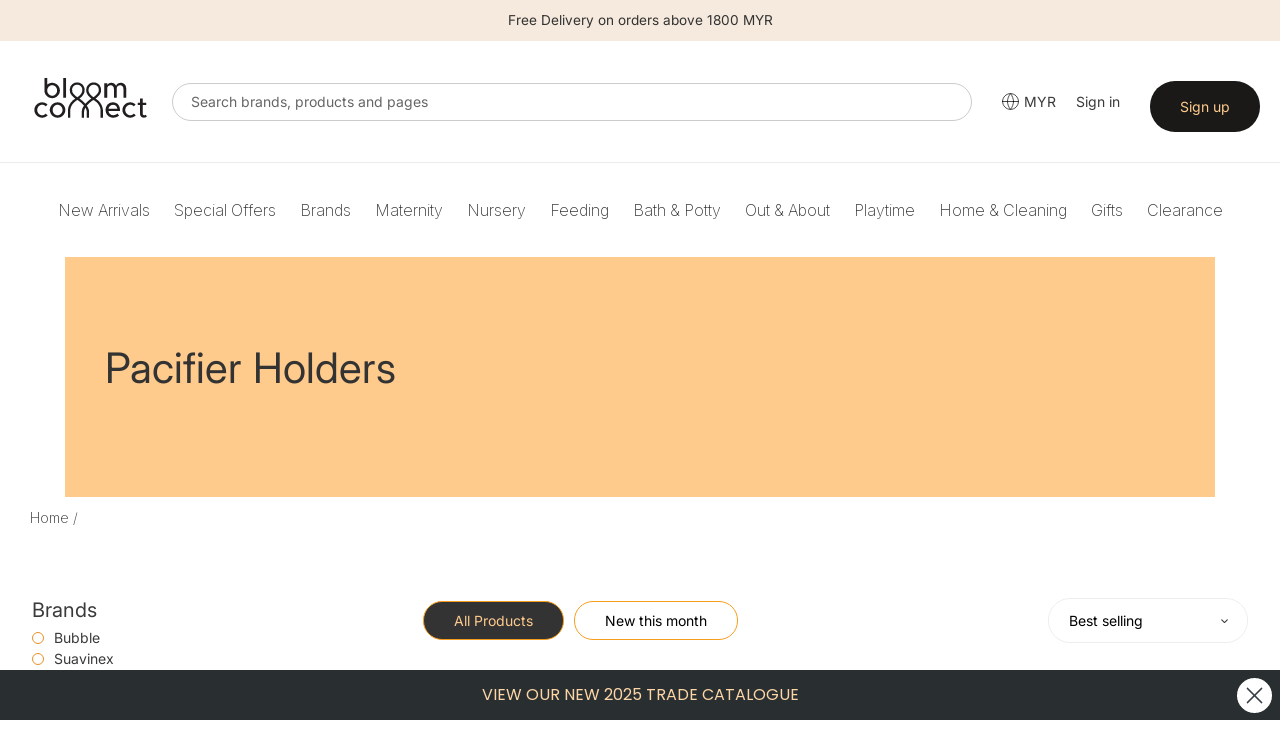

--- FILE ---
content_type: text/html; charset=utf-8
request_url: https://bloomconnect.com.my/collections/pacifier-holders
body_size: 57717
content:


  
<!doctype html>
  <html class="no-js" lang="en">
    <head>
      
      <meta charset="utf-8">
      <meta http-equiv="X-UA-Compatible" content="IE=edge,chrome=1">
      <meta name="viewport" content="width=device-width,initial-scale=1">
      <meta name="theme-color" content="#333333">
    
      <link rel="preconnect" href="https://cdn.shopify.com" crossorigin>
      <link rel="preconnect" href="https://fonts.shopify.com" crossorigin>
      <link href="https://fonts.googleapis.com/css2?family=Inter:ital,opsz,wght@0,14..32,100..900;1,14..32,100..900&display=swap" rel="stylesheet">
      <link rel="preconnect" href="https://monorail-edge.shopifysvc.com"><link rel="preload" href="//bloomconnect.com.my/cdn/shop/t/6/assets/theme.css?v=66485500747712120861766132062" as="style">
      
      <link rel="preload" as="font" href="//bloomconnect.com.my/cdn/fonts/inter/inter_n4.b2a3f24c19b4de56e8871f609e73ca7f6d2e2bb9.woff2" type="font/woff2" crossorigin>
      <link rel="preload" as="font" href="//bloomconnect.com.my/cdn/fonts/inter/inter_n4.b2a3f24c19b4de56e8871f609e73ca7f6d2e2bb9.woff2" type="font/woff2" crossorigin>
      <link rel="preload" as="font" href="//bloomconnect.com.my/cdn/fonts/inter/inter_n7.02711e6b374660cfc7915d1afc1c204e633421e4.woff2" type="font/woff2" crossorigin>
      <!--<link rel="preload" href="//bloomconnect.com.my/cdn/shop/t/6/assets/theme.js?v=34108032162930193061741697023" as="script">-->
      <!--<link rel="preload" href="//bloomconnect.com.my/cdn/shop/t/6/assets/lazysizes.js?v=63098554868324070131741697022" as="script">-->
      <script type="text/javascript" src="//bloomconnect.com.my/cdn/shop/t/6/assets/jquery-3.2.1.min.js?v=131655691665193987771741697022"></script>
      
      
      <link href="//bloomconnect.com.my/cdn/shop/t/6/assets/mmenu.css?v=154332642195486234721741697022" rel="stylesheet">
      <link href="//bloomconnect.com.my/cdn/shop/t/6/assets/menu.css?v=107925994431538011161741697022" rel="stylesheet">
      <!-- <link href="//bloomconnect.com.my/cdn/shop/t/6/assets/slick-theme.css?v=92591523383718280461741697023" rel="stylesheet"> -->
      <link href="//bloomconnect.com.my/cdn/shop/t/6/assets/custom.css?v=126696030895767098771741697022" rel="stylesheet">
     
      
      <link href="//bloomconnect.com.my/cdn/shop/t/6/assets/owl.carousel.css?v=22527888400613669681741697022" rel="stylesheet">
      <link href="//bloomconnect.com.my/cdn/shop/t/6/assets/owl.theme.css?v=26972935624028443691741697023" rel="stylesheet">


        <script src="https://code.jquery.com/jquery-2.2.0.min.js" type="text/javascript"></script>
  <script src="//bloomconnect.com.my/cdn/shop/t/6/assets/bc-slick.js?v=18270799639888039791741697022" type="text/javascript" charset="utf-8"></script>
      <link rel="stylesheet" type="text/css" href="//bloomconnect.com.my/cdn/shop/t/6/assets/bc-slick.css?v=98340474046176884051741697022">
      <link rel="stylesheet" type="text/css" href="//bloomconnect.com.my/cdn/shop/t/6/assets/bc-slick-theme.css?v=50389459487665970981741697022">

       <link rel="stylesheet" type="text/css" href="//cdn.jsdelivr.net/jquery.slick/1.6.0/slick.css"/>
      
      <script type="text/javascript">
          window.algolia_prefix = 'bbcsg_';
          
            window.algolia_lang = 'EN';
          
    
          var algolia_currency_code = "SGD ";
      </script>
    
      <link rel="preload" href="https://use.fontawesome.com/releases/v5.15.4/css/all.css" as="style" onload="this.onload=null;this.rel='stylesheet'"><link rel="canonical" href="https://bloomconnect.com.my/collections/pacifier-holders"><link rel="shortcut icon" href="//bloomconnect.com.my/cdn/shop/files/Bloom_Connect_Fav_32x32.png?v=1753072368" type="image/png"><title>Pacifier Holders
&ndash; Bloom Connect MY</title><!-- /snippets/social-meta-tags.liquid -->




<meta property="og:site_name" content="Bloom Connect MY">
<meta property="og:url" content="https://bloomconnect.com.my/collections/pacifier-holders"><meta property="og:title" content="Pacifier Holders">
<meta property="og:type" content="product.group">
<meta property="og:description" content="Bloom Connect MY">





<meta name="twitter:card" content="summary_large_image"><meta name="twitter:title" content="Pacifier Holders">
<meta name="twitter:description" content="Bloom Connect MY">

      
<style data-shopify>
:root {
    --color-text: #3a3a3a;
    --color-text-rgb: 58, 58, 58;
    --color-body-text: #333232;
    --color-sale-text: #EA0606;
    --color-small-button-text-border: #333333;
    --color-text-field: #ffffff;
    --color-text-field-text: #000000;
    --color-text-field-text-rgb: 0, 0, 0;

    --color-btn-primary: #333333;
    --color-btn-primary-darker: #1a1a1a;
    --color-btn-primary-text: #ffcb8d;

    --color-blankstate: rgba(51, 50, 50, 0.35);
    --color-blankstate-border: rgba(51, 50, 50, 0.2);
    --color-blankstate-background: rgba(51, 50, 50, 0.1);

    --color-text-focus:#606060;
    --color-overlay-text-focus:#e6e6e6;
    --color-btn-primary-focus:#595959;
    --color-btn-social-focus:#d2d2d2;
    --color-small-button-text-border-focus:#595959;
    --predictive-search-focus:#f2f2f2;

    --color-body: #ffffff;
    --color-bg: #ffffff;
    --color-bg-rgb: 255, 255, 255;
    --color-bg-alt: rgba(51, 50, 50, 0.05);
    --color-bg-currency-selector: rgba(51, 50, 50, 0.2);

    --color-overlay-title-text: #ffffff;
    --color-image-overlay: #685858;
    --color-image-overlay-rgb: 104, 88, 88;--opacity-image-overlay: 0.4;--hover-overlay-opacity: 0.8;

    --color-border: #ebebeb;
    --color-border-form: #cccccc;
    --color-border-form-darker: #b3b3b3;

    --svg-select-icon: url(//bloomconnect.com.my/cdn/shop/t/6/assets/ico-select.svg?v=29003672709104678581741697022);
    --slick-img-url: url(//bloomconnect.com.my/cdn/shop/t/6/assets/ajax-loader.gif?v=41356863302472015721741697021);

    --font-weight-body--bold: 700;
    --font-weight-body--bolder: 700;

    --font-stack-header: Inter, sans-serif;
    --font-style-header: normal;
    --font-weight-header: 400;

    --font-stack-body: Inter, sans-serif;
    --font-style-body: normal;
    --font-weight-body: 400;

    --font-size-header: 26;

    --font-size-base: 14;

    --font-h1-desktop: 35;
    --font-h1-mobile: 32;
    --font-h2-desktop: 20;
    --font-h2-mobile: 18;
    --font-h3-mobile: 20;
    --font-h4-desktop: 17;
    --font-h4-mobile: 15;
    --font-h5-desktop: 15;
    --font-h5-mobile: 13;
    --font-h6-desktop: 14;
    --font-h6-mobile: 12;

    --font-mega-title-large-desktop: 65;

    --font-rich-text-large: 16;
    --font-rich-text-small: 12;

    
--color-video-bg: #f2f2f2;

    
    --global-color-image-loader-primary: rgba(58, 58, 58, 0.06);
    --global-color-image-loader-secondary: rgba(58, 58, 58, 0.12);
  }
</style>

    
      <style>*,::after,::before{box-sizing:border-box}body{margin:0}body,html{background-color:var(--color-body)}body,button{font-size:calc(var(--font-size-base) * 1px);font-family:var(--font-stack-body);font-style:var(--font-style-body);font-weight:var(--font-weight-body);color:var(--color-text);line-height:1.5}body,button{-webkit-font-smoothing:antialiased;-webkit-text-size-adjust:100%}.border-bottom{border-bottom:1px solid var(--color-border)}.btn--link{background-color:transparent;border:0;margin:0;color:var(--color-text);text-align:left}.text-right{text-align:right}.icon{display:inline-block;width:20px;height:20px;vertical-align:middle;fill:currentColor}.icon__fallback-text,.visually-hidden{position:absolute!important;overflow:hidden;clip:rect(0 0 0 0);height:1px;width:1px;margin:-1px;padding:0;border:0}svg.icon:not(.icon--full-color) circle,svg.icon:not(.icon--full-color) ellipse,svg.icon:not(.icon--full-color) g,svg.icon:not(.icon--full-color) line,svg.icon:not(.icon--full-color) path,svg.icon:not(.icon--full-color) polygon,svg.icon:not(.icon--full-color) polyline,svg.icon:not(.icon--full-color) rect,symbol.icon:not(.icon--full-color) circle,symbol.icon:not(.icon--full-color) ellipse,symbol.icon:not(.icon--full-color) g,symbol.icon:not(.icon--full-color) line,symbol.icon:not(.icon--full-color) path,symbol.icon:not(.icon--full-color) polygon,symbol.icon:not(.icon--full-color) polyline,symbol.icon:not(.icon--full-color) rect{fill:inherit;stroke:inherit}li{list-style:none}.list--inline{padding:0;margin:0}.list--inline>li{display:inline-block;margin-bottom:0;vertical-align:middle}a{color:var(--color-text);text-decoration:none}.h1,.h2,h1,h2{margin:0 0 17.5px;font-family:var(--font-stack-header);font-style:var(--font-style-header);font-weight:var(--font-weight-header);line-height:1.2;overflow-wrap:break-word;word-wrap:break-word}.h1 a,.h2 a,h1 a,h2 a{color:inherit;text-decoration:none;font-weight:inherit}.h1,h1{font-size:calc(((var(--font-h1-desktop))/ (var(--font-size-base))) * 1em);text-transform:none;letter-spacing:0}@media only screen and (max-width:749px){.h1,h1{font-size:calc(((var(--font-h1-mobile))/ (var(--font-size-base))) * 1em)}}.h2,h2{font-size:calc(((var(--font-h2-desktop))/ (var(--font-size-base))) * 1em);text-transform:uppercase;letter-spacing:.1em}@media only screen and (max-width:749px){.h2,h2{font-size:calc(((var(--font-h2-mobile))/ (var(--font-size-base))) * 1em)}}p{color:var(--color-body-text);margin:0 0 19.44444px}@media only screen and (max-width:749px){p{font-size:calc(((var(--font-size-base) - 1)/ (var(--font-size-base))) * 1em)}}p:last-child{margin-bottom:0}@media only screen and (max-width:749px){.small--hide{display:none!important}}.grid{list-style:none;margin:0;padding:0;margin-left:-30px}.grid::after{content:'';display:table;clear:both}@media only screen and (max-width:749px){.grid{margin-left:0px}}.grid::after{content:'';display:table;clear:both}.grid--no-gutters{margin-left:0}.grid--no-gutters .grid__item{padding-left:0}.grid--table{display:table;table-layout:fixed;width:100%}.grid--table>.grid__item{float:none;display:table-cell;vertical-align:middle}.grid__item{float:left;padding-left:30px;width:100%}@media only screen and (max-width:749px){.grid__item{padding-left:22px}}.grid__item[class*="--push"]{position:relative}@media only screen and (min-width:750px){.medium-up--one-quarter{width:25%}.medium-up--push-one-third{width:33.33%}.medium-up--one-half{width:50%}.medium-up--push-one-third{left:33.33%;position:relative}}.site-header{position:relative;background-color:var(--color-body)}@media only screen and (max-width:749px){.site-header{border-bottom:1px solid var(--color-border)}}@media only screen and (min-width:750px){.site-header{padding:0 55px}.site-header.logo--center{padding-top:30px}}.site-header__logo{margin:15px 0}.logo-align--center .site-header__logo{text-align:center;margin:0 auto}@media only screen and (max-width:749px){.logo-align--center .site-header__logo{text-align:left;margin:15px 0}}@media only screen and (max-width:749px){.site-header__logo{padding-left:22px;text-align:left}.site-header__logo img{margin:0}}.site-header__logo-link{display:inline-block;word-break:break-word}@media only screen and (min-width:750px){.logo-align--center .site-header__logo-link{margin:0 auto}}.site-header__logo-image{display:block}@media only screen and (min-width:750px){.site-header__logo-image{margin:0 auto}}.site-header__logo-image img{width:100%}.site-header__logo-image--centered img{margin:0 auto}.site-header__logo img{display:block}.site-header__icons{position:relative;white-space:nowrap}@media only screen and (max-width:749px){.site-header__icons{width:auto;padding-right:13px}.site-header__icons .btn--link,.site-header__icons .site-header__cart{font-size:calc(((var(--font-size-base))/ (var(--font-size-base))) * 1em)}}.site-header__icons-wrapper{position:relative;display:-webkit-flex;display:-ms-flexbox;display:flex;width:100%;-ms-flex-align:center;-webkit-align-items:center;-moz-align-items:center;-ms-align-items:center;-o-align-items:center;align-items:center;-webkit-justify-content:flex-end;-ms-justify-content:flex-end;justify-content:flex-end}.site-header__account,.site-header__cart,.site-header__search{position:relative}.site-header__search.site-header__icon{display:none}@media only screen and (min-width:1400px){.site-header__search.site-header__icon{display:block}}.site-header__search-toggle{display:block}@media only screen and (min-width:750px){.site-header__account,.site-header__cart{padding:10px 11px}}.site-header__cart-title,.site-header__search-title{position:absolute!important;overflow:hidden;clip:rect(0 0 0 0);height:1px;width:1px;margin:-1px;padding:0;border:0;display:block;vertical-align:middle}.site-header__cart-title{margin-right:3px}.site-header__cart-count{display:flex;align-items:center;justify-content:center;position:absolute;right:.4rem;top:.2rem;font-weight:700;background-color:var(--color-btn-primary);color:var(--color-btn-primary-text);border-radius:50%;min-width:1em;height:1em}.site-header__cart-count span{font-family:HelveticaNeue,"Helvetica Neue",Helvetica,Arial,sans-serif;font-size:calc(11em / 16);line-height:1}@media only screen and (max-width:749px){.site-header__cart-count{top:calc(7em / 16);right:0;border-radius:50%;min-width:calc(19em / 16);height:calc(19em / 16)}}@media only screen and (max-width:749px){.site-header__cart-count span{padding:.25em calc(6em / 16);font-size:12px}}.site-header__menu{display:none}@media only screen and (max-width:749px){.site-header__icon{display:inline-block;vertical-align:middle;padding:10px 11px;margin:0}}@media only screen and (min-width:750px){.site-header__icon .icon-search{margin-right:3px}}.announcement-bar{z-index:10;position:relative;text-align:center;border-bottom:1px solid transparent;padding:2px}.announcement-bar__link{display:block}.announcement-bar__message{display:block;padding:11px 22px;font-size:calc(((16)/ (var(--font-size-base))) * 1em);font-weight:var(--font-weight-header)}@media only screen and (min-width:750px){.announcement-bar__message{padding-left:55px;padding-right:55px}}.site-nav{position:relative;padding:0;text-align:center;margin:25px 0}.site-nav a{padding:3px 10px}.site-nav__link{display:block;white-space:nowrap}.site-nav--centered .site-nav__link{padding-top:0}.site-nav__link .icon-chevron-down{width:calc(8em / 16);height:calc(8em / 16);margin-left:.5rem}.site-nav__label{border-bottom:1px solid transparent}.site-nav__link--active .site-nav__label{border-bottom-color:var(--color-text)}.site-nav__link--button{border:none;background-color:transparent;padding:3px 10px}.site-header__mobile-nav{z-index:11;position:relative;background-color:var(--color-body)}@media only screen and (max-width:749px){.site-header__mobile-nav{display:-webkit-flex;display:-ms-flexbox;display:flex;width:100%;-ms-flex-align:center;-webkit-align-items:center;-moz-align-items:center;-ms-align-items:center;-o-align-items:center;align-items:center}}.mobile-nav--open .icon-close{display:none}.main-content{opacity:0}.main-content .shopify-section{display:none}.main-content .shopify-section:first-child{display:inherit}.critical-hidden{display:none}</style>
    
      <script>
        window.performance.mark('debut:theme_stylesheet_loaded.start');
    
        function onLoadStylesheet() {
          performance.mark('debut:theme_stylesheet_loaded.end');
          performance.measure('debut:theme_stylesheet_loaded', 'debut:theme_stylesheet_loaded.start', 'debut:theme_stylesheet_loaded.end');
    
          var url = "//bloomconnect.com.my/cdn/shop/t/6/assets/theme.css?v=66485500747712120861766132062";
          var link = document.querySelector('link[href="' + url + '"]');
          link.loaded = true;
          link.dispatchEvent(new Event('load'));
        }
      
        var current_currency ='SGD';
        var currency_value = '1';
        
        // used to dynamically pull in the menu from BBC server
        document.include = function (url) {
         if ('undefined' == typeof(url)) return false;
         var p,rnd;
         if (document.all){
           // For IE, create an ActiveX Object instance
           p = new ActiveXObject("Microsoft.XMLHTTP");
         }
         else {
           // For mozilla, create an instance of XMLHttpRequest.
           p = new XMLHttpRequest();
         }
         // Prevent browsers from caching the included page
         // by appending a random  number (optional)
         rnd = Math.random().toString().substring(2);
         url = url.indexOf('?')>-1 ? url+'&rnd='+rnd : url+'?rnd='+rnd;
         // Open the url and write out the response
         p.open("GET",url,false);
         p.send(null);
         document.write( p.responseText );
        }
      </script>
    
      <link rel="stylesheet" href="//bloomconnect.com.my/cdn/shop/t/6/assets/theme.css?v=66485500747712120861766132062" type="text/css" media="print" onload="this.media='all';onLoadStylesheet()">
    
      <style>
        @font-face {
  font-family: Inter;
  font-weight: 400;
  font-style: normal;
  font-display: swap;
  src: url("//bloomconnect.com.my/cdn/fonts/inter/inter_n4.b2a3f24c19b4de56e8871f609e73ca7f6d2e2bb9.woff2") format("woff2"),
       url("//bloomconnect.com.my/cdn/fonts/inter/inter_n4.af8052d517e0c9ffac7b814872cecc27ae1fa132.woff") format("woff");
}

        @font-face {
  font-family: Inter;
  font-weight: 400;
  font-style: normal;
  font-display: swap;
  src: url("//bloomconnect.com.my/cdn/fonts/inter/inter_n4.b2a3f24c19b4de56e8871f609e73ca7f6d2e2bb9.woff2") format("woff2"),
       url("//bloomconnect.com.my/cdn/fonts/inter/inter_n4.af8052d517e0c9ffac7b814872cecc27ae1fa132.woff") format("woff");
}

        @font-face {
  font-family: Inter;
  font-weight: 700;
  font-style: normal;
  font-display: swap;
  src: url("//bloomconnect.com.my/cdn/fonts/inter/inter_n7.02711e6b374660cfc7915d1afc1c204e633421e4.woff2") format("woff2"),
       url("//bloomconnect.com.my/cdn/fonts/inter/inter_n7.6dab87426f6b8813070abd79972ceaf2f8d3b012.woff") format("woff");
}

        @font-face {
  font-family: Inter;
  font-weight: 700;
  font-style: normal;
  font-display: swap;
  src: url("//bloomconnect.com.my/cdn/fonts/inter/inter_n7.02711e6b374660cfc7915d1afc1c204e633421e4.woff2") format("woff2"),
       url("//bloomconnect.com.my/cdn/fonts/inter/inter_n7.6dab87426f6b8813070abd79972ceaf2f8d3b012.woff") format("woff");
}

        @font-face {
  font-family: Inter;
  font-weight: 400;
  font-style: italic;
  font-display: swap;
  src: url("//bloomconnect.com.my/cdn/fonts/inter/inter_i4.feae1981dda792ab80d117249d9c7e0f1017e5b3.woff2") format("woff2"),
       url("//bloomconnect.com.my/cdn/fonts/inter/inter_i4.62773b7113d5e5f02c71486623cf828884c85c6e.woff") format("woff");
}

        @font-face {
  font-family: Inter;
  font-weight: 700;
  font-style: italic;
  font-display: swap;
  src: url("//bloomconnect.com.my/cdn/fonts/inter/inter_i7.b377bcd4cc0f160622a22d638ae7e2cd9b86ea4c.woff2") format("woff2"),
       url("//bloomconnect.com.my/cdn/fonts/inter/inter_i7.7c69a6a34e3bb44fcf6f975857e13b9a9b25beb4.woff") format("woff");
}

      </style>
    
      <script>
        var theme = {
          breakpoints: {
            medium: 750,
            large: 990,
            widescreen: 1400
          },
          strings: {
            addToCart: "Add to cart",
            soldOut: "COMING SOON",
            unavailable: "Unavailable",
            regularPrice: "Regular price",
            salePrice: "Sale price",
            sale: "Sale",
            fromLowestPrice: "from [price]",
            vendor: "Vendor",
            showMore: "Show More",
            showLess: "Show Less",
            searchFor: "Search for",
            addressError: "Error looking up that address",
            addressNoResults: "No results for that address",
            addressQueryLimit: "You have exceeded the Google API usage limit. Consider upgrading to a \u003ca href=\"https:\/\/developers.google.com\/maps\/premium\/usage-limits\"\u003ePremium Plan\u003c\/a\u003e.",
            authError: "There was a problem authenticating your Google Maps account.",
            newWindow: "Opens in a new window.",
            external: "Opens external website.",
            newWindowExternal: "Opens external website in a new window.",
            removeLabel: "Remove [product]",
            update: "Update",
            quantity: "Quantity",
            discountedTotal: "Discounted total",
            regularTotal: "Regular total",
            priceColumn: "See Price column for discount details.",
            quantityMinimumMessage: "Quantity must be 1 or more",
            cartError: "There was an error while updating your cart. Please try again.",
            removedItemMessage: "Removed \u003cspan class=\"cart__removed-product-details\"\u003e([quantity]) [link]\u003c\/span\u003e from your cart.",
            unitPrice: "Unit price",
            unitPriceSeparator: "per",
            oneCartCount: "1 item",
            otherCartCount: "[count] items",
            quantityLabel: "Quantity: [count]",
            products: "Products",
            loading: "Loading",
            number_of_results: "[result_number] of [results_count]",
            number_of_results_found: "[results_count] results found",
            one_result_found: "1 result found"
          },
          moneyFormat: "RM{{amount}}",
          moneyFormatWithCurrency: "RM{{amount}}",
          settings: {
            predictiveSearchEnabled: false,
            predictiveSearchShowPrice: true,
            predictiveSearchShowVendor: true
          },
          stylesheet: "//bloomconnect.com.my/cdn/shop/t/6/assets/theme.css?v=66485500747712120861766132062"
        }
    
        document.documentElement.className = document.documentElement.className.replace('no-js', 'js');
      </script><script src="//ajax.googleapis.com/ajax/libs/jquery/1.11.0/jquery.min.js" type="text/javascript"></script>
      <script src="//bloomconnect.com.my/cdn/shop/t/6/assets/theme.js?v=34108032162930193061741697023" defer="defer"></script>
      <script src="//bloomconnect.com.my/cdn/shop/t/6/assets/lazysizes.js?v=63098554868324070131741697022" async="async"></script>
      <script src="//bloomconnect.com.my/cdn/shop/t/6/assets/bc-slick.js?v=18270799639888039791741697022" type="text/javascript" charset="utf-8"></script>
      <script src="//bloomconnect.com.my/cdn/shop/t/6/assets/owl.carousel.min.js?v=25240053224860020571741697023"></script>
      
      <script type="text/javascript">
        if (window.MSInputMethodContext && document.documentMode) {
          var scripts = document.getElementsByTagName('script')[0];
          var polyfill = document.createElement("script");
          polyfill.defer = true;
          polyfill.src = "//bloomconnect.com.my/cdn/shop/t/6/assets/ie11CustomProperties.min.js?v=146208399201472936201741697022";
    
          scripts.parentNode.insertBefore(polyfill, scripts);
        }
      </script>
    
        <script>

        jQuery(window).on("load", function(){

         $('.top-picks .btn.new-add-to-cart, .search-page .btn.new-add-to-cart, .collection-main .btn.new-add-to-cart ').on("click",function(e){

             e.preventDefault();
             $(this).html('<img src="https://cdn.shopify.com/s/files/1/0865/9809/1054/files/add_loading.gif?v=1710735777" height="14" width="14" />');
             var product_id = $(this).closest("form").children(".variant-id").val();
             var product_title = $.trim($(this).parents(".product-card").find(".product-card__title").text());
             var product_qty = $(this).closest("form").find("#quantity").val();
         
           let formData = {
             'items': [{
              'id': product_id,
              'quantity': product_qty
              }]
            };
           
            fetch(window.Shopify.routes.root + 'cart/add.js', {
              method: 'POST',
              headers: {
                'Content-Type': 'application/json'
              },
              body: JSON.stringify(formData)
            })
    
            .then(response => {
       
                  $(this).html('<i class="fa fa-check-circle add-cart-check" style="font-size:14px;"></i>');
                  $('.btn-'+product_id).addClass("item-added"); 

                  //
                 $.getJSON(window.Shopify.routes.root + 'cart.js', function(cart) {
                    const itemCount = cart.item_count;
                    console.log('Cart Count:', itemCount);
                    $('#CartCount [data-cart-count]').text(itemCount);
                  });
                              
                 $('.btn-'+product_id).removeClass("item-added");
                  $('.btn-'+product_id).html('<span data-add-to-cart-text>Add to cart</span>');
    
              //console.log(response.json());
              
            })
            .catch((error) => {
              console.error('Error:', error);
            });
          });
       $('.cart-popup__dismiss-button, .cart-popup__close').on("click",function(){
        $('.cart-popup-wrapper').addClass("cart-popup-wrapper--hidden");
      });


      // Detect current domain once
      const CURRENT_DOMAIN = window.location.origin; // e.g. "https://bloomconnect.co.id"

      // ✅ Helper: get numeric variant price from form
      function getVariantPrice($form) {
        // Works if .variant-price is an <input> OR a text element
        const raw =
          $form.find('.variant-price').val() ||
          $form.find('.variant-price').text() ||
          '';

        const num = parseFloat(raw.replace(/[^\d.]/g, '')); // strip currency etc

        return isNaN(num) ? 0 : num;
      }

      // ✅ Helper: format total based on domain
      function formatTotal(amount) {
        if (CURRENT_DOMAIN === 'https://bloomconnect.co.id') {
          // No decimals for .co.id
          return amount.toLocaleString('en-US', {
            minimumFractionDigits: 0,
            maximumFractionDigits: 0,
          });
        }

        // All other domains: 2 decimals
        return amount.toLocaleString('en-US', {
          minimumFractionDigits: 2,
          maximumFractionDigits: 2,
        });
      }

      /* ======================
        PLUS button
      ====================== */
      $('.adjust-qty-btn.plus').on('click', function () {
        const $form = $(this).closest('form');
        const $qtyInput = $(this).prev();

        const variantMaxStock =
          parseInt($form.find('[name="v_stock"]').val(), 10) || 0;
        const variantPrice = getVariantPrice($form);
        const currentQty = parseInt($qtyInput.val(), 10) || 0;

        if (currentQty < variantMaxStock) {
          const newQty = currentQty + 1;
          $qtyInput.val(newQty);

          const total = newQty * variantPrice;
          const formatted = formatTotal(total);

          $(this)
            .closest('.quantity-wrap')
            .find('.adjust-price')
            .text(`$${formatted}`);
        } else {
          alert('Maximum quantity reached');
        }
      });

      /* ======================
        MINUS button
      ====================== */
      $('.adjust-qty-btn.minus').on('click', function () {
        const $form = $(this).closest('form');
        const $qtyInput = $(this).next();
        const variantPrice = getVariantPrice($form);

        let currentQty = parseInt($qtyInput.val(), 10) || 1;

        if (currentQty > 1) {
          currentQty = currentQty - 1;
          $qtyInput.val(currentQty);

          const total = currentQty * variantPrice;
          const formatted = formatTotal(total);

          $(this)
            .closest('.quantity-wrap')
            .find('.adjust-price')
            .text(`$${formatted}`);
        }
      });

      /* ======================
        Manual quantity input
      ====================== */
      $('.quantity-wrap').on('keyup', '#quantity', function () {
        const $form = $(this).closest('form');
        const variantPrice = getVariantPrice($form);
        const quantity = parseInt($(this).val(), 10) || 0;

        const total = quantity * variantPrice;
        const formatted = formatTotal(total);

        $(this)
          .closest('.quantity-wrap')
          .find('.adjust-price')
          .text(`$${formatted}`);
      });

      
    });
    </script>
      
      
      
      <script>window.performance && window.performance.mark && window.performance.mark('shopify.content_for_header.start');</script><meta id="shopify-digital-wallet" name="shopify-digital-wallet" content="/48475504790/digital_wallets/dialog">
<link rel="alternate" type="application/atom+xml" title="Feed" href="/collections/pacifier-holders.atom" />
<link rel="alternate" type="application/json+oembed" href="https://bloomconnect.com.my/collections/pacifier-holders.oembed">
<script async="async" src="/checkouts/internal/preloads.js?locale=en-MY"></script>
<script id="shopify-features" type="application/json">{"accessToken":"f785045f0c0bd056f04aa4c3ca9aa835","betas":["rich-media-storefront-analytics"],"domain":"bloomconnect.com.my","predictiveSearch":true,"shopId":48475504790,"locale":"en"}</script>
<script>var Shopify = Shopify || {};
Shopify.shop = "bloomconnectmy.myshopify.com";
Shopify.locale = "en";
Shopify.currency = {"active":"MYR","rate":"1.0"};
Shopify.country = "MY";
Shopify.theme = {"name":"BCMY Theme 2.1","id":147614073045,"schema_name":"Debut","schema_version":"17.8.0","theme_store_id":null,"role":"main"};
Shopify.theme.handle = "null";
Shopify.theme.style = {"id":null,"handle":null};
Shopify.cdnHost = "bloomconnect.com.my/cdn";
Shopify.routes = Shopify.routes || {};
Shopify.routes.root = "/";</script>
<script type="module">!function(o){(o.Shopify=o.Shopify||{}).modules=!0}(window);</script>
<script>!function(o){function n(){var o=[];function n(){o.push(Array.prototype.slice.apply(arguments))}return n.q=o,n}var t=o.Shopify=o.Shopify||{};t.loadFeatures=n(),t.autoloadFeatures=n()}(window);</script>
<script id="shop-js-analytics" type="application/json">{"pageType":"collection"}</script>
<script defer="defer" async type="module" src="//bloomconnect.com.my/cdn/shopifycloud/shop-js/modules/v2/client.init-shop-cart-sync_IZsNAliE.en.esm.js"></script>
<script defer="defer" async type="module" src="//bloomconnect.com.my/cdn/shopifycloud/shop-js/modules/v2/chunk.common_0OUaOowp.esm.js"></script>
<script type="module">
  await import("//bloomconnect.com.my/cdn/shopifycloud/shop-js/modules/v2/client.init-shop-cart-sync_IZsNAliE.en.esm.js");
await import("//bloomconnect.com.my/cdn/shopifycloud/shop-js/modules/v2/chunk.common_0OUaOowp.esm.js");

  window.Shopify.SignInWithShop?.initShopCartSync?.({"fedCMEnabled":true,"windoidEnabled":true});

</script>
<script>(function() {
  var isLoaded = false;
  function asyncLoad() {
    if (isLoaded) return;
    isLoaded = true;
    var urls = ["https:\/\/instagram.pinatropical.com\/insta.js?shop=bloomconnectmy.myshopify.com","https:\/\/formbuilder.hulkapps.com\/skeletopapp.js?shop=bloomconnectmy.myshopify.com","https:\/\/cdn.recovermycart.com\/scripts\/keepcart\/CartJS.min.js?shop=bloomconnectmy.myshopify.com\u0026shop=bloomconnectmy.myshopify.com","https:\/\/static.klaviyo.com\/onsite\/js\/VgA3T3\/klaviyo.js?company_id=VgA3T3\u0026shop=bloomconnectmy.myshopify.com","\/\/backinstock.useamp.com\/widget\/29200_1767155602.js?category=bis\u0026v=6\u0026shop=bloomconnectmy.myshopify.com"];
    for (var i = 0; i < urls.length; i++) {
      var s = document.createElement('script');
      s.type = 'text/javascript';
      s.async = true;
      s.src = urls[i];
      var x = document.getElementsByTagName('script')[0];
      x.parentNode.insertBefore(s, x);
    }
  };
  if(window.attachEvent) {
    window.attachEvent('onload', asyncLoad);
  } else {
    window.addEventListener('load', asyncLoad, false);
  }
})();</script>
<script id="__st">var __st={"a":48475504790,"offset":28800,"reqid":"3cf23213-4fda-41c8-a472-10c8066d119c-1768424977","pageurl":"bloomconnect.com.my\/collections\/pacifier-holders","u":"2b5ca59bd38d","p":"collection","rtyp":"collection","rid":224111886486};</script>
<script>window.ShopifyPaypalV4VisibilityTracking = true;</script>
<script id="captcha-bootstrap">!function(){'use strict';const t='contact',e='account',n='new_comment',o=[[t,t],['blogs',n],['comments',n],[t,'customer']],c=[[e,'customer_login'],[e,'guest_login'],[e,'recover_customer_password'],[e,'create_customer']],r=t=>t.map((([t,e])=>`form[action*='/${t}']:not([data-nocaptcha='true']) input[name='form_type'][value='${e}']`)).join(','),a=t=>()=>t?[...document.querySelectorAll(t)].map((t=>t.form)):[];function s(){const t=[...o],e=r(t);return a(e)}const i='password',u='form_key',d=['recaptcha-v3-token','g-recaptcha-response','h-captcha-response',i],f=()=>{try{return window.sessionStorage}catch{return}},m='__shopify_v',_=t=>t.elements[u];function p(t,e,n=!1){try{const o=window.sessionStorage,c=JSON.parse(o.getItem(e)),{data:r}=function(t){const{data:e,action:n}=t;return t[m]||n?{data:e,action:n}:{data:t,action:n}}(c);for(const[e,n]of Object.entries(r))t.elements[e]&&(t.elements[e].value=n);n&&o.removeItem(e)}catch(o){console.error('form repopulation failed',{error:o})}}const l='form_type',E='cptcha';function T(t){t.dataset[E]=!0}const w=window,h=w.document,L='Shopify',v='ce_forms',y='captcha';let A=!1;((t,e)=>{const n=(g='f06e6c50-85a8-45c8-87d0-21a2b65856fe',I='https://cdn.shopify.com/shopifycloud/storefront-forms-hcaptcha/ce_storefront_forms_captcha_hcaptcha.v1.5.2.iife.js',D={infoText:'Protected by hCaptcha',privacyText:'Privacy',termsText:'Terms'},(t,e,n)=>{const o=w[L][v],c=o.bindForm;if(c)return c(t,g,e,D).then(n);var r;o.q.push([[t,g,e,D],n]),r=I,A||(h.body.append(Object.assign(h.createElement('script'),{id:'captcha-provider',async:!0,src:r})),A=!0)});var g,I,D;w[L]=w[L]||{},w[L][v]=w[L][v]||{},w[L][v].q=[],w[L][y]=w[L][y]||{},w[L][y].protect=function(t,e){n(t,void 0,e),T(t)},Object.freeze(w[L][y]),function(t,e,n,w,h,L){const[v,y,A,g]=function(t,e,n){const i=e?o:[],u=t?c:[],d=[...i,...u],f=r(d),m=r(i),_=r(d.filter((([t,e])=>n.includes(e))));return[a(f),a(m),a(_),s()]}(w,h,L),I=t=>{const e=t.target;return e instanceof HTMLFormElement?e:e&&e.form},D=t=>v().includes(t);t.addEventListener('submit',(t=>{const e=I(t);if(!e)return;const n=D(e)&&!e.dataset.hcaptchaBound&&!e.dataset.recaptchaBound,o=_(e),c=g().includes(e)&&(!o||!o.value);(n||c)&&t.preventDefault(),c&&!n&&(function(t){try{if(!f())return;!function(t){const e=f();if(!e)return;const n=_(t);if(!n)return;const o=n.value;o&&e.removeItem(o)}(t);const e=Array.from(Array(32),(()=>Math.random().toString(36)[2])).join('');!function(t,e){_(t)||t.append(Object.assign(document.createElement('input'),{type:'hidden',name:u})),t.elements[u].value=e}(t,e),function(t,e){const n=f();if(!n)return;const o=[...t.querySelectorAll(`input[type='${i}']`)].map((({name:t})=>t)),c=[...d,...o],r={};for(const[a,s]of new FormData(t).entries())c.includes(a)||(r[a]=s);n.setItem(e,JSON.stringify({[m]:1,action:t.action,data:r}))}(t,e)}catch(e){console.error('failed to persist form',e)}}(e),e.submit())}));const S=(t,e)=>{t&&!t.dataset[E]&&(n(t,e.some((e=>e===t))),T(t))};for(const o of['focusin','change'])t.addEventListener(o,(t=>{const e=I(t);D(e)&&S(e,y())}));const B=e.get('form_key'),M=e.get(l),P=B&&M;t.addEventListener('DOMContentLoaded',(()=>{const t=y();if(P)for(const e of t)e.elements[l].value===M&&p(e,B);[...new Set([...A(),...v().filter((t=>'true'===t.dataset.shopifyCaptcha))])].forEach((e=>S(e,t)))}))}(h,new URLSearchParams(w.location.search),n,t,e,['guest_login'])})(!1,!0)}();</script>
<script integrity="sha256-4kQ18oKyAcykRKYeNunJcIwy7WH5gtpwJnB7kiuLZ1E=" data-source-attribution="shopify.loadfeatures" defer="defer" src="//bloomconnect.com.my/cdn/shopifycloud/storefront/assets/storefront/load_feature-a0a9edcb.js" crossorigin="anonymous"></script>
<script data-source-attribution="shopify.dynamic_checkout.dynamic.init">var Shopify=Shopify||{};Shopify.PaymentButton=Shopify.PaymentButton||{isStorefrontPortableWallets:!0,init:function(){window.Shopify.PaymentButton.init=function(){};var t=document.createElement("script");t.src="https://bloomconnect.com.my/cdn/shopifycloud/portable-wallets/latest/portable-wallets.en.js",t.type="module",document.head.appendChild(t)}};
</script>
<script data-source-attribution="shopify.dynamic_checkout.buyer_consent">
  function portableWalletsHideBuyerConsent(e){var t=document.getElementById("shopify-buyer-consent"),n=document.getElementById("shopify-subscription-policy-button");t&&n&&(t.classList.add("hidden"),t.setAttribute("aria-hidden","true"),n.removeEventListener("click",e))}function portableWalletsShowBuyerConsent(e){var t=document.getElementById("shopify-buyer-consent"),n=document.getElementById("shopify-subscription-policy-button");t&&n&&(t.classList.remove("hidden"),t.removeAttribute("aria-hidden"),n.addEventListener("click",e))}window.Shopify?.PaymentButton&&(window.Shopify.PaymentButton.hideBuyerConsent=portableWalletsHideBuyerConsent,window.Shopify.PaymentButton.showBuyerConsent=portableWalletsShowBuyerConsent);
</script>
<script data-source-attribution="shopify.dynamic_checkout.cart.bootstrap">document.addEventListener("DOMContentLoaded",(function(){function t(){return document.querySelector("shopify-accelerated-checkout-cart, shopify-accelerated-checkout")}if(t())Shopify.PaymentButton.init();else{new MutationObserver((function(e,n){t()&&(Shopify.PaymentButton.init(),n.disconnect())})).observe(document.body,{childList:!0,subtree:!0})}}));
</script>
<link rel="stylesheet" media="screen" href="//bloomconnect.com.my/cdn/shop/t/6/compiled_assets/styles.css?2434">
<script>window.performance && window.performance.mark && window.performance.mark('shopify.content_for_header.end');</script>
    
    
    <meta name="google-site-verification" content="mZDFxEt4U1GRzz9zfzYz_32cthfGrjbBXE8pqrdxCQw"><meta name="google-site-verification" content="u9DeoG0YHmhSwPdzRTW_rHgjqPiNaJ3yafhnLNgm0Rs">
    <script src="//bloomconnect.com.my/cdn/shop/t/6/assets/backinstock.js?v=134968726920050981841765639330"></script>
    <link href="//bloomconnect.com.my/cdn/shop/t/6/assets/backinstock.css?v=66273795223364830611764661277" rel="stylesheet">

    <link href="https://monorail-edge.shopifysvc.com" rel="dns-prefetch">
<script>(function(){if ("sendBeacon" in navigator && "performance" in window) {try {var session_token_from_headers = performance.getEntriesByType('navigation')[0].serverTiming.find(x => x.name == '_s').description;} catch {var session_token_from_headers = undefined;}var session_cookie_matches = document.cookie.match(/_shopify_s=([^;]*)/);var session_token_from_cookie = session_cookie_matches && session_cookie_matches.length === 2 ? session_cookie_matches[1] : "";var session_token = session_token_from_headers || session_token_from_cookie || "";function handle_abandonment_event(e) {var entries = performance.getEntries().filter(function(entry) {return /monorail-edge.shopifysvc.com/.test(entry.name);});if (!window.abandonment_tracked && entries.length === 0) {window.abandonment_tracked = true;var currentMs = Date.now();var navigation_start = performance.timing.navigationStart;var payload = {shop_id: 48475504790,url: window.location.href,navigation_start,duration: currentMs - navigation_start,session_token,page_type: "collection"};window.navigator.sendBeacon("https://monorail-edge.shopifysvc.com/v1/produce", JSON.stringify({schema_id: "online_store_buyer_site_abandonment/1.1",payload: payload,metadata: {event_created_at_ms: currentMs,event_sent_at_ms: currentMs}}));}}window.addEventListener('pagehide', handle_abandonment_event);}}());</script>
<script id="web-pixels-manager-setup">(function e(e,d,r,n,o){if(void 0===o&&(o={}),!Boolean(null===(a=null===(i=window.Shopify)||void 0===i?void 0:i.analytics)||void 0===a?void 0:a.replayQueue)){var i,a;window.Shopify=window.Shopify||{};var t=window.Shopify;t.analytics=t.analytics||{};var s=t.analytics;s.replayQueue=[],s.publish=function(e,d,r){return s.replayQueue.push([e,d,r]),!0};try{self.performance.mark("wpm:start")}catch(e){}var l=function(){var e={modern:/Edge?\/(1{2}[4-9]|1[2-9]\d|[2-9]\d{2}|\d{4,})\.\d+(\.\d+|)|Firefox\/(1{2}[4-9]|1[2-9]\d|[2-9]\d{2}|\d{4,})\.\d+(\.\d+|)|Chrom(ium|e)\/(9{2}|\d{3,})\.\d+(\.\d+|)|(Maci|X1{2}).+ Version\/(15\.\d+|(1[6-9]|[2-9]\d|\d{3,})\.\d+)([,.]\d+|)( \(\w+\)|)( Mobile\/\w+|) Safari\/|Chrome.+OPR\/(9{2}|\d{3,})\.\d+\.\d+|(CPU[ +]OS|iPhone[ +]OS|CPU[ +]iPhone|CPU IPhone OS|CPU iPad OS)[ +]+(15[._]\d+|(1[6-9]|[2-9]\d|\d{3,})[._]\d+)([._]\d+|)|Android:?[ /-](13[3-9]|1[4-9]\d|[2-9]\d{2}|\d{4,})(\.\d+|)(\.\d+|)|Android.+Firefox\/(13[5-9]|1[4-9]\d|[2-9]\d{2}|\d{4,})\.\d+(\.\d+|)|Android.+Chrom(ium|e)\/(13[3-9]|1[4-9]\d|[2-9]\d{2}|\d{4,})\.\d+(\.\d+|)|SamsungBrowser\/([2-9]\d|\d{3,})\.\d+/,legacy:/Edge?\/(1[6-9]|[2-9]\d|\d{3,})\.\d+(\.\d+|)|Firefox\/(5[4-9]|[6-9]\d|\d{3,})\.\d+(\.\d+|)|Chrom(ium|e)\/(5[1-9]|[6-9]\d|\d{3,})\.\d+(\.\d+|)([\d.]+$|.*Safari\/(?![\d.]+ Edge\/[\d.]+$))|(Maci|X1{2}).+ Version\/(10\.\d+|(1[1-9]|[2-9]\d|\d{3,})\.\d+)([,.]\d+|)( \(\w+\)|)( Mobile\/\w+|) Safari\/|Chrome.+OPR\/(3[89]|[4-9]\d|\d{3,})\.\d+\.\d+|(CPU[ +]OS|iPhone[ +]OS|CPU[ +]iPhone|CPU IPhone OS|CPU iPad OS)[ +]+(10[._]\d+|(1[1-9]|[2-9]\d|\d{3,})[._]\d+)([._]\d+|)|Android:?[ /-](13[3-9]|1[4-9]\d|[2-9]\d{2}|\d{4,})(\.\d+|)(\.\d+|)|Mobile Safari.+OPR\/([89]\d|\d{3,})\.\d+\.\d+|Android.+Firefox\/(13[5-9]|1[4-9]\d|[2-9]\d{2}|\d{4,})\.\d+(\.\d+|)|Android.+Chrom(ium|e)\/(13[3-9]|1[4-9]\d|[2-9]\d{2}|\d{4,})\.\d+(\.\d+|)|Android.+(UC? ?Browser|UCWEB|U3)[ /]?(15\.([5-9]|\d{2,})|(1[6-9]|[2-9]\d|\d{3,})\.\d+)\.\d+|SamsungBrowser\/(5\.\d+|([6-9]|\d{2,})\.\d+)|Android.+MQ{2}Browser\/(14(\.(9|\d{2,})|)|(1[5-9]|[2-9]\d|\d{3,})(\.\d+|))(\.\d+|)|K[Aa][Ii]OS\/(3\.\d+|([4-9]|\d{2,})\.\d+)(\.\d+|)/},d=e.modern,r=e.legacy,n=navigator.userAgent;return n.match(d)?"modern":n.match(r)?"legacy":"unknown"}(),u="modern"===l?"modern":"legacy",c=(null!=n?n:{modern:"",legacy:""})[u],f=function(e){return[e.baseUrl,"/wpm","/b",e.hashVersion,"modern"===e.buildTarget?"m":"l",".js"].join("")}({baseUrl:d,hashVersion:r,buildTarget:u}),m=function(e){var d=e.version,r=e.bundleTarget,n=e.surface,o=e.pageUrl,i=e.monorailEndpoint;return{emit:function(e){var a=e.status,t=e.errorMsg,s=(new Date).getTime(),l=JSON.stringify({metadata:{event_sent_at_ms:s},events:[{schema_id:"web_pixels_manager_load/3.1",payload:{version:d,bundle_target:r,page_url:o,status:a,surface:n,error_msg:t},metadata:{event_created_at_ms:s}}]});if(!i)return console&&console.warn&&console.warn("[Web Pixels Manager] No Monorail endpoint provided, skipping logging."),!1;try{return self.navigator.sendBeacon.bind(self.navigator)(i,l)}catch(e){}var u=new XMLHttpRequest;try{return u.open("POST",i,!0),u.setRequestHeader("Content-Type","text/plain"),u.send(l),!0}catch(e){return console&&console.warn&&console.warn("[Web Pixels Manager] Got an unhandled error while logging to Monorail."),!1}}}}({version:r,bundleTarget:l,surface:e.surface,pageUrl:self.location.href,monorailEndpoint:e.monorailEndpoint});try{o.browserTarget=l,function(e){var d=e.src,r=e.async,n=void 0===r||r,o=e.onload,i=e.onerror,a=e.sri,t=e.scriptDataAttributes,s=void 0===t?{}:t,l=document.createElement("script"),u=document.querySelector("head"),c=document.querySelector("body");if(l.async=n,l.src=d,a&&(l.integrity=a,l.crossOrigin="anonymous"),s)for(var f in s)if(Object.prototype.hasOwnProperty.call(s,f))try{l.dataset[f]=s[f]}catch(e){}if(o&&l.addEventListener("load",o),i&&l.addEventListener("error",i),u)u.appendChild(l);else{if(!c)throw new Error("Did not find a head or body element to append the script");c.appendChild(l)}}({src:f,async:!0,onload:function(){if(!function(){var e,d;return Boolean(null===(d=null===(e=window.Shopify)||void 0===e?void 0:e.analytics)||void 0===d?void 0:d.initialized)}()){var d=window.webPixelsManager.init(e)||void 0;if(d){var r=window.Shopify.analytics;r.replayQueue.forEach((function(e){var r=e[0],n=e[1],o=e[2];d.publishCustomEvent(r,n,o)})),r.replayQueue=[],r.publish=d.publishCustomEvent,r.visitor=d.visitor,r.initialized=!0}}},onerror:function(){return m.emit({status:"failed",errorMsg:"".concat(f," has failed to load")})},sri:function(e){var d=/^sha384-[A-Za-z0-9+/=]+$/;return"string"==typeof e&&d.test(e)}(c)?c:"",scriptDataAttributes:o}),m.emit({status:"loading"})}catch(e){m.emit({status:"failed",errorMsg:(null==e?void 0:e.message)||"Unknown error"})}}})({shopId: 48475504790,storefrontBaseUrl: "https://bloomconnect.com.my",extensionsBaseUrl: "https://extensions.shopifycdn.com/cdn/shopifycloud/web-pixels-manager",monorailEndpoint: "https://monorail-edge.shopifysvc.com/unstable/produce_batch",surface: "storefront-renderer",enabledBetaFlags: ["2dca8a86","a0d5f9d2"],webPixelsConfigList: [{"id":"1735295189","configuration":"{\"accountID\":\"VgA3T3\",\"webPixelConfig\":\"eyJlbmFibGVBZGRlZFRvQ2FydEV2ZW50cyI6IHRydWV9\"}","eventPayloadVersion":"v1","runtimeContext":"STRICT","scriptVersion":"524f6c1ee37bacdca7657a665bdca589","type":"APP","apiClientId":123074,"privacyPurposes":["ANALYTICS","MARKETING"],"dataSharingAdjustments":{"protectedCustomerApprovalScopes":["read_customer_address","read_customer_email","read_customer_name","read_customer_personal_data","read_customer_phone"]}},{"id":"424411349","configuration":"{\"config\":\"{\\\"pixel_id\\\":\\\"G-SD5DMQYRW4\\\",\\\"gtag_events\\\":[{\\\"type\\\":\\\"purchase\\\",\\\"action_label\\\":\\\"G-SD5DMQYRW4\\\"},{\\\"type\\\":\\\"page_view\\\",\\\"action_label\\\":\\\"G-SD5DMQYRW4\\\"},{\\\"type\\\":\\\"view_item\\\",\\\"action_label\\\":\\\"G-SD5DMQYRW4\\\"},{\\\"type\\\":\\\"search\\\",\\\"action_label\\\":\\\"G-SD5DMQYRW4\\\"},{\\\"type\\\":\\\"add_to_cart\\\",\\\"action_label\\\":\\\"G-SD5DMQYRW4\\\"},{\\\"type\\\":\\\"begin_checkout\\\",\\\"action_label\\\":\\\"G-SD5DMQYRW4\\\"},{\\\"type\\\":\\\"add_payment_info\\\",\\\"action_label\\\":\\\"G-SD5DMQYRW4\\\"}],\\\"enable_monitoring_mode\\\":false}\"}","eventPayloadVersion":"v1","runtimeContext":"OPEN","scriptVersion":"b2a88bafab3e21179ed38636efcd8a93","type":"APP","apiClientId":1780363,"privacyPurposes":[],"dataSharingAdjustments":{"protectedCustomerApprovalScopes":["read_customer_address","read_customer_email","read_customer_name","read_customer_personal_data","read_customer_phone"]}},{"id":"shopify-app-pixel","configuration":"{}","eventPayloadVersion":"v1","runtimeContext":"STRICT","scriptVersion":"0450","apiClientId":"shopify-pixel","type":"APP","privacyPurposes":["ANALYTICS","MARKETING"]},{"id":"shopify-custom-pixel","eventPayloadVersion":"v1","runtimeContext":"LAX","scriptVersion":"0450","apiClientId":"shopify-pixel","type":"CUSTOM","privacyPurposes":["ANALYTICS","MARKETING"]}],isMerchantRequest: false,initData: {"shop":{"name":"Bloom Connect MY","paymentSettings":{"currencyCode":"MYR"},"myshopifyDomain":"bloomconnectmy.myshopify.com","countryCode":"MY","storefrontUrl":"https:\/\/bloomconnect.com.my"},"customer":null,"cart":null,"checkout":null,"productVariants":[],"purchasingCompany":null},},"https://bloomconnect.com.my/cdn","7cecd0b6w90c54c6cpe92089d5m57a67346",{"modern":"","legacy":""},{"shopId":"48475504790","storefrontBaseUrl":"https:\/\/bloomconnect.com.my","extensionBaseUrl":"https:\/\/extensions.shopifycdn.com\/cdn\/shopifycloud\/web-pixels-manager","surface":"storefront-renderer","enabledBetaFlags":"[\"2dca8a86\", \"a0d5f9d2\"]","isMerchantRequest":"false","hashVersion":"7cecd0b6w90c54c6cpe92089d5m57a67346","publish":"custom","events":"[[\"page_viewed\",{}],[\"collection_viewed\",{\"collection\":{\"id\":\"224111886486\",\"title\":\"Pacifier Holders\",\"productVariants\":[{\"price\":{\"amount\":29.0,\"currencyCode\":\"MYR\"},\"product\":{\"title\":\"Bubble Silicone Pacifier Holder - Pink\",\"vendor\":\"Bubble\",\"id\":\"8089274253525\",\"untranslatedTitle\":\"Bubble Silicone Pacifier Holder - Pink\",\"url\":\"\/products\/copy-of-bubble-silicone-pacifier-holder\",\"type\":\"Pacifier Holders\"},\"id\":\"44439187751125\",\"image\":{\"src\":\"\/\/bloomconnect.com.my\/cdn\/shop\/files\/BU5037_1-1000x1000.png?v=1691378712\"},\"sku\":\"BU5037\",\"title\":\"Default Title\",\"untranslatedTitle\":\"Default Title\"},{\"price\":{\"amount\":29.0,\"currencyCode\":\"MYR\"},\"product\":{\"title\":\"Bubble Silicone Pacifier Holder - Blue\",\"vendor\":\"Bubble\",\"id\":\"8089272647893\",\"untranslatedTitle\":\"Bubble Silicone Pacifier Holder - Blue\",\"url\":\"\/products\/bubble-silicone-pacifier-holder\",\"type\":\"Pacifier Holders\"},\"id\":\"44439167238357\",\"image\":{\"src\":\"\/\/bloomconnect.com.my\/cdn\/shop\/files\/BU5038_2-1000x1000.png?v=1691378613\"},\"sku\":\"BU5038\",\"title\":\"Default Title\",\"untranslatedTitle\":\"Default Title\"},{\"price\":{\"amount\":45.0,\"currencyCode\":\"MYR\"},\"product\":{\"title\":\"Suavinex Forest Soother Case - Pink\",\"vendor\":\"Suavinex\",\"id\":\"8917879324885\",\"untranslatedTitle\":\"Suavinex Forest Soother Case - Pink\",\"url\":\"\/products\/suavinex-forest-soother-case-pink\",\"type\":\"Pacifier Holders\"},\"id\":\"51234667790549\",\"image\":{\"src\":\"\/\/bloomconnect.com.my\/cdn\/shop\/files\/SVX307196_main_da823e12-54cc-4246-bf69-b2e61e6f8383.jpg?v=1742181467\"},\"sku\":\"SVX307196\",\"title\":\"Default Title\",\"untranslatedTitle\":\"Default Title\"},{\"price\":{\"amount\":45.0,\"currencyCode\":\"MYR\"},\"product\":{\"title\":\"Suavinex Memories Soother Case - Blue\",\"vendor\":\"Suavinex\",\"id\":\"8917879193813\",\"untranslatedTitle\":\"Suavinex Memories Soother Case - Blue\",\"url\":\"\/products\/suavinex-memories-soother-case-blue\",\"type\":\"Pacifier Holders\"},\"id\":\"51234667626709\",\"image\":{\"src\":\"\/\/bloomconnect.com.my\/cdn\/shop\/files\/SVX307203_main_fa8eaa4a-9a83-4f4a-b780-2e1646b3c457.jpg?v=1742181452\"},\"sku\":\"SVX307203\",\"title\":\"Default Title\",\"untranslatedTitle\":\"Default Title\"},{\"price\":{\"amount\":45.0,\"currencyCode\":\"MYR\"},\"product\":{\"title\":\"Suavinex Memories Soother Case - Pink\",\"vendor\":\"Suavinex\",\"id\":\"8917879161045\",\"untranslatedTitle\":\"Suavinex Memories Soother Case - Pink\",\"url\":\"\/products\/suavinex-memories-soother-case-pink\",\"type\":\"Pacifier Holders\"},\"id\":\"51234667593941\",\"image\":{\"src\":\"\/\/bloomconnect.com.my\/cdn\/shop\/files\/SVX307204_main_2457e03d-686a-4d5e-a757-fa66a8a44ecf.jpg?v=1742181444\"},\"sku\":\"SVX307204\",\"title\":\"Default Title\",\"untranslatedTitle\":\"Default Title\"},{\"price\":{\"amount\":45.0,\"currencyCode\":\"MYR\"},\"product\":{\"title\":\"Suavinex A Walk In The Park Soother Case - Green\",\"vendor\":\"Suavinex\",\"id\":\"8917878276309\",\"untranslatedTitle\":\"Suavinex A Walk In The Park Soother Case - Green\",\"url\":\"\/products\/suavinex-a-walk-in-the-park-soother-case-green\",\"type\":\"Pacifier Holders\"},\"id\":\"51234665758933\",\"image\":{\"src\":\"\/\/bloomconnect.com.my\/cdn\/shop\/files\/SVX308203_main_7b0891d8-7eb0-4fa0-bd86-03be97146cba.jpg?v=1742181289\"},\"sku\":\"SVX308203\",\"title\":\"Default Title\",\"untranslatedTitle\":\"Default Title\"},{\"price\":{\"amount\":59.9,\"currencyCode\":\"MYR\"},\"product\":{\"title\":\"Bubble Pacifier Holder - Flash the Fox\",\"vendor\":\"Bubble\",\"id\":\"8197895782613\",\"untranslatedTitle\":\"Bubble Pacifier Holder - Flash the Fox\",\"url\":\"\/products\/bubble-pacifier-holder-flash-the-fox\",\"type\":\"Pacifier Holders\"},\"id\":\"45007436480725\",\"image\":{\"src\":\"\/\/bloomconnect.com.my\/cdn\/shop\/files\/BUPH04_1_main.jpg?v=1721032560\"},\"sku\":\"BUPH04\",\"title\":\"Default Title\",\"untranslatedTitle\":\"Default Title\"},{\"price\":{\"amount\":59.9,\"currencyCode\":\"MYR\"},\"product\":{\"title\":\"Bubble Pacifier Holder - Sparkle the Unicorn\",\"vendor\":\"Bubble\",\"id\":\"8197895815381\",\"untranslatedTitle\":\"Bubble Pacifier Holder - Sparkle the Unicorn\",\"url\":\"\/products\/bubble-pacifier-holder-sparkle-the-unicorn\",\"type\":\"Pacifier Holders\"},\"id\":\"45007436513493\",\"image\":{\"src\":\"\/\/bloomconnect.com.my\/cdn\/shop\/files\/BUPH03_20_1_main_13b365bf-1d3a-4d57-a976-4ea4c7308dd5.jpg?v=1721025518\"},\"sku\":\"BUPH03\",\"title\":\"Default Title\",\"untranslatedTitle\":\"Default Title\"},{\"price\":{\"amount\":45.0,\"currencyCode\":\"MYR\"},\"product\":{\"title\":\"Suavinex A Walk In The Park Soother Case - Pink\",\"vendor\":\"Suavinex\",\"id\":\"8917879587029\",\"untranslatedTitle\":\"Suavinex A Walk In The Park Soother Case - Pink\",\"url\":\"\/products\/suavinex-a-walk-in-the-park-soother-case-pink\",\"type\":\"Pacifier Holders\"},\"id\":\"51234668183765\",\"image\":{\"src\":\"\/\/bloomconnect.com.my\/cdn\/shop\/files\/SVX308202_main_704155d0-1fe0-41cf-be9a-6dd72a0e0a97.jpg?v=1742181511\"},\"sku\":\"SVX308202\",\"title\":\"Default Title\",\"untranslatedTitle\":\"Default Title\"},{\"price\":{\"amount\":45.0,\"currencyCode\":\"MYR\"},\"product\":{\"title\":\"Suavinex Forest Soother Case - Blue\",\"vendor\":\"Suavinex\",\"id\":\"8917879259349\",\"untranslatedTitle\":\"Suavinex Forest Soother Case - Blue\",\"url\":\"\/products\/suavinex-forest-soother-case-blue\",\"type\":\"Pacifier Holders\"},\"id\":\"51234667692245\",\"image\":{\"src\":\"\/\/bloomconnect.com.my\/cdn\/shop\/files\/SVX307197_main_48cf2609-cd0e-4ec4-911a-52adbfb1d55b.jpg?v=1742181459\"},\"sku\":\"SVX307197\",\"title\":\"Default Title\",\"untranslatedTitle\":\"Default Title\"},{\"price\":{\"amount\":45.0,\"currencyCode\":\"MYR\"},\"product\":{\"title\":\"Suavinex Dreams Soother Case - Pink\",\"vendor\":\"Suavinex\",\"id\":\"8917878210773\",\"untranslatedTitle\":\"Suavinex Dreams Soother Case - Pink\",\"url\":\"\/products\/suavinex-dreams-soother-case-pink\",\"type\":\"Pacifier Holders\"},\"id\":\"51234665693397\",\"image\":{\"src\":\"\/\/bloomconnect.com.my\/cdn\/shop\/files\/SVX308204_main_e165c666-7cee-48bf-9e24-57644fbae4af.jpg?v=1742181281\"},\"sku\":\"SVX308204\",\"title\":\"Default Title\",\"untranslatedTitle\":\"Default Title\"},{\"price\":{\"amount\":45.0,\"currencyCode\":\"MYR\"},\"product\":{\"title\":\"Suavinex Dreams Soother Case - Blue\",\"vendor\":\"Suavinex\",\"id\":\"8917878145237\",\"untranslatedTitle\":\"Suavinex Dreams Soother Case - Blue\",\"url\":\"\/products\/suavinex-dreams-soother-case-blue\",\"type\":\"Pacifier Holders\"},\"id\":\"51234665660629\",\"image\":{\"src\":\"\/\/bloomconnect.com.my\/cdn\/shop\/files\/SVX308205_main_aecf51c5-a80b-4424-9b86-f94c71aff1bb.jpg?v=1742181273\"},\"sku\":\"SVX308205\",\"title\":\"Default Title\",\"untranslatedTitle\":\"Default Title\"},{\"price\":{\"amount\":45.0,\"currencyCode\":\"MYR\"},\"product\":{\"title\":\"Suavinex Spread Joy Soother Case - Gold\",\"vendor\":\"Suavinex\",\"id\":\"8917878046933\",\"untranslatedTitle\":\"Suavinex Spread Joy Soother Case - Gold\",\"url\":\"\/products\/suavinex-spread-joy-soother-case-gold\",\"type\":\"Pacifier Holders\"},\"id\":\"51234665627861\",\"image\":{\"src\":\"\/\/bloomconnect.com.my\/cdn\/shop\/files\/SVX307205_main_a9cbd6e3-601c-4400-a217-1e2bcaacc9b5.jpg?v=1742181263\"},\"sku\":\"SVX307205\",\"title\":\"Default Title\",\"untranslatedTitle\":\"Default Title\"},{\"price\":{\"amount\":75.0,\"currencyCode\":\"MYR\"},\"product\":{\"title\":\"Suavinex Wonderland Soother Case - Beige\",\"vendor\":\"Suavinex\",\"id\":\"9171058589909\",\"untranslatedTitle\":\"Suavinex Wonderland Soother Case - Beige\",\"url\":\"\/products\/suavinex-wonderland-soother-case-beige\",\"type\":\"Pacifier Holders\"},\"id\":\"52330763026645\",\"image\":{\"src\":\"\/\/bloomconnect.com.my\/cdn\/shop\/files\/SVX308737_main.jpg?v=1762995266\"},\"sku\":\"SVX308737\",\"title\":\"Default Title\",\"untranslatedTitle\":\"Default Title\"},{\"price\":{\"amount\":75.0,\"currencyCode\":\"MYR\"},\"product\":{\"title\":\"Suavinex Wonderland Soother Case - Roses\",\"vendor\":\"Suavinex\",\"id\":\"9045120680149\",\"untranslatedTitle\":\"Suavinex Wonderland Soother Case - Roses\",\"url\":\"\/products\/suavinex-wonderland-soother-case-roses\",\"type\":\"Pacifier Holders\"},\"id\":\"51809987330261\",\"image\":{\"src\":\"\/\/bloomconnect.com.my\/cdn\/shop\/files\/SVX308733_main_1b0d3243-2a33-4c72-986a-9c4707f43bf0.jpg?v=1754295845\"},\"sku\":\"SVX308733\",\"title\":\"Default Title\",\"untranslatedTitle\":\"Default Title\"},{\"price\":{\"amount\":75.0,\"currencyCode\":\"MYR\"},\"product\":{\"title\":\"Suavinex Wonderland Soother Case - Brown\",\"vendor\":\"Suavinex\",\"id\":\"9045120647381\",\"untranslatedTitle\":\"Suavinex Wonderland Soother Case - Brown\",\"url\":\"\/products\/suavinex-wonderland-soother-case-brown\",\"type\":\"Pacifier Holders\"},\"id\":\"51809987297493\",\"image\":{\"src\":\"\/\/bloomconnect.com.my\/cdn\/shop\/files\/SVX308735_main_cc6ffd18-981a-4045-8814-8bed1b93c5e5.jpg?v=1754295838\"},\"sku\":\"SVX308735\",\"title\":\"Default Title\",\"untranslatedTitle\":\"Default Title\"},{\"price\":{\"amount\":75.0,\"currencyCode\":\"MYR\"},\"product\":{\"title\":\"Suavinex Wonderland Soother Case - Light Blue\",\"vendor\":\"Suavinex\",\"id\":\"9045120614613\",\"untranslatedTitle\":\"Suavinex Wonderland Soother Case - Light Blue\",\"url\":\"\/products\/suavinex-wonderland-soother-case-light-blue\",\"type\":\"Pacifier Holders\"},\"id\":\"51809987264725\",\"image\":{\"src\":\"\/\/bloomconnect.com.my\/cdn\/shop\/files\/SVX308736_main_25d557ee-3d94-42f7-85b7-d80bda91d6d8.jpg?v=1754295831\"},\"sku\":\"SVX308736\",\"title\":\"Default Title\",\"untranslatedTitle\":\"Default Title\"},{\"price\":{\"amount\":45.0,\"currencyCode\":\"MYR\"},\"product\":{\"title\":\"Suavinex Spread Joy Soother Case - Silver\",\"vendor\":\"Suavinex\",\"id\":\"8917876867285\",\"untranslatedTitle\":\"Suavinex Spread Joy Soother Case - Silver\",\"url\":\"\/products\/suavinex-spread-joy-soother-case-silver\",\"type\":\"Pacifier Holders\"},\"id\":\"51234664546517\",\"image\":{\"src\":\"\/\/bloomconnect.com.my\/cdn\/shop\/files\/SVX307206_main_f24179ae-468f-4e00-b2f3-66a0b61e00a6.jpg?v=1742181138\"},\"sku\":\"SVX307206\",\"title\":\"Default Title\",\"untranslatedTitle\":\"Default Title\"},{\"price\":{\"amount\":64.9,\"currencyCode\":\"MYR\"},\"product\":{\"title\":\"Suavinex Duo Soother Case - Bonhomia Owl Pink\",\"vendor\":\"Suavinex\",\"id\":\"8354987278549\",\"untranslatedTitle\":\"Suavinex Duo Soother Case - Bonhomia Owl Pink\",\"url\":\"\/products\/suavinex-duo-soother-case-bonhomia-owl-pink\",\"type\":\"Pacifier Holders\"},\"id\":\"46439596064981\",\"image\":{\"src\":\"\/\/bloomconnect.com.my\/cdn\/shop\/files\/SVX307759_main_b284f0d4-6a36-4a70-844d-75bcb96feeb0.jpg?v=1714443751\"},\"sku\":\"SVX307759\",\"title\":\"Default Title\",\"untranslatedTitle\":\"Default Title\"},{\"price\":{\"amount\":64.9,\"currencyCode\":\"MYR\"},\"product\":{\"title\":\"Suavinex Duo Soother Case - Bonhomia Owl Green\",\"vendor\":\"Suavinex\",\"id\":\"8354986787029\",\"untranslatedTitle\":\"Suavinex Duo Soother Case - Bonhomia Owl Green\",\"url\":\"\/products\/suavinex-duo-soother-case-bonhomia-owl-green\",\"type\":\"Pacifier Holders\"},\"id\":\"46439584104661\",\"image\":{\"src\":\"\/\/bloomconnect.com.my\/cdn\/shop\/files\/SVX307760_main_691498fb-bff2-40e8-812f-a04b5f5830a7.jpg?v=1714443718\"},\"sku\":\"SVX307760\",\"title\":\"Default Title\",\"untranslatedTitle\":\"Default Title\"},{\"price\":{\"amount\":64.9,\"currencyCode\":\"MYR\"},\"product\":{\"title\":\"Suavinex Duo Soother Case - Bonhomia Owl Beige\",\"vendor\":\"Suavinex\",\"id\":\"8354986197205\",\"untranslatedTitle\":\"Suavinex Duo Soother Case - Bonhomia Owl Beige\",\"url\":\"\/products\/suavinex-duo-soother-case-bonhomia-owl-beige\",\"type\":\"Pacifier Holders\"},\"id\":\"46439576207573\",\"image\":{\"src\":\"\/\/bloomconnect.com.my\/cdn\/shop\/files\/SVX307761_main_4a0f7342-17c2-47bc-930f-6c088e49a8f8.jpg?v=1714443688\"},\"sku\":\"SVX307761\",\"title\":\"Default Title\",\"untranslatedTitle\":\"Default Title\"},{\"price\":{\"amount\":109.0,\"currencyCode\":\"MYR\"},\"product\":{\"title\":\"Suavinex Colour Essence Silicone Bobble Soother Clip - Nude\",\"vendor\":\"Suavinex\",\"id\":\"8290440872149\",\"untranslatedTitle\":\"Suavinex Colour Essence Silicone Bobble Soother Clip - Nude\",\"url\":\"\/products\/suavinex-silicone-bobble-soother-clip-colour-essence-nude\",\"type\":\"Pacifier Holders\"},\"id\":\"45986065842389\",\"image\":{\"src\":\"\/\/bloomconnect.com.my\/cdn\/shop\/files\/SVX401524_main_22918972-5951-4238-9eac-b48817986fb2.jpg?v=1714444674\"},\"sku\":\"SVX401524\",\"title\":\"Default Title\",\"untranslatedTitle\":\"Default Title\"},{\"price\":{\"amount\":109.0,\"currencyCode\":\"MYR\"},\"product\":{\"title\":\"Suavinex Colour Essence Silicone Bobble Soother Clip - Mustard\",\"vendor\":\"Suavinex\",\"id\":\"8290437398741\",\"untranslatedTitle\":\"Suavinex Colour Essence Silicone Bobble Soother Clip - Mustard\",\"url\":\"\/products\/suavinex-silicone-bobble-soother-clip-colour-essence-mustard\",\"type\":\"Pacifier Holders\"},\"id\":\"45985996079317\",\"image\":{\"src\":\"\/\/bloomconnect.com.my\/cdn\/shop\/files\/SVX401520_main_1525faad-c39e-4242-8503-e07dc3e339dc.jpg?v=1714444403\"},\"sku\":\"SVX401520\",\"title\":\"Default Title\",\"untranslatedTitle\":\"Default Title\"}]}}]]"});</script><script>
  window.ShopifyAnalytics = window.ShopifyAnalytics || {};
  window.ShopifyAnalytics.meta = window.ShopifyAnalytics.meta || {};
  window.ShopifyAnalytics.meta.currency = 'MYR';
  var meta = {"products":[{"id":8089274253525,"gid":"gid:\/\/shopify\/Product\/8089274253525","vendor":"Bubble","type":"Pacifier Holders","handle":"copy-of-bubble-silicone-pacifier-holder","variants":[{"id":44439187751125,"price":2900,"name":"Bubble Silicone Pacifier Holder - Pink","public_title":null,"sku":"BU5037"}],"remote":false},{"id":8089272647893,"gid":"gid:\/\/shopify\/Product\/8089272647893","vendor":"Bubble","type":"Pacifier Holders","handle":"bubble-silicone-pacifier-holder","variants":[{"id":44439167238357,"price":2900,"name":"Bubble Silicone Pacifier Holder - Blue","public_title":null,"sku":"BU5038"}],"remote":false},{"id":8917879324885,"gid":"gid:\/\/shopify\/Product\/8917879324885","vendor":"Suavinex","type":"Pacifier Holders","handle":"suavinex-forest-soother-case-pink","variants":[{"id":51234667790549,"price":4500,"name":"Suavinex Forest Soother Case - Pink","public_title":null,"sku":"SVX307196"}],"remote":false},{"id":8917879193813,"gid":"gid:\/\/shopify\/Product\/8917879193813","vendor":"Suavinex","type":"Pacifier Holders","handle":"suavinex-memories-soother-case-blue","variants":[{"id":51234667626709,"price":4500,"name":"Suavinex Memories Soother Case - Blue","public_title":null,"sku":"SVX307203"}],"remote":false},{"id":8917879161045,"gid":"gid:\/\/shopify\/Product\/8917879161045","vendor":"Suavinex","type":"Pacifier Holders","handle":"suavinex-memories-soother-case-pink","variants":[{"id":51234667593941,"price":4500,"name":"Suavinex Memories Soother Case - Pink","public_title":null,"sku":"SVX307204"}],"remote":false},{"id":8917878276309,"gid":"gid:\/\/shopify\/Product\/8917878276309","vendor":"Suavinex","type":"Pacifier Holders","handle":"suavinex-a-walk-in-the-park-soother-case-green","variants":[{"id":51234665758933,"price":4500,"name":"Suavinex A Walk In The Park Soother Case - Green","public_title":null,"sku":"SVX308203"}],"remote":false},{"id":8197895782613,"gid":"gid:\/\/shopify\/Product\/8197895782613","vendor":"Bubble","type":"Pacifier Holders","handle":"bubble-pacifier-holder-flash-the-fox","variants":[{"id":45007436480725,"price":5990,"name":"Bubble Pacifier Holder - Flash the Fox","public_title":null,"sku":"BUPH04"}],"remote":false},{"id":8197895815381,"gid":"gid:\/\/shopify\/Product\/8197895815381","vendor":"Bubble","type":"Pacifier Holders","handle":"bubble-pacifier-holder-sparkle-the-unicorn","variants":[{"id":45007436513493,"price":5990,"name":"Bubble Pacifier Holder - Sparkle the Unicorn","public_title":null,"sku":"BUPH03"}],"remote":false},{"id":8917879587029,"gid":"gid:\/\/shopify\/Product\/8917879587029","vendor":"Suavinex","type":"Pacifier Holders","handle":"suavinex-a-walk-in-the-park-soother-case-pink","variants":[{"id":51234668183765,"price":4500,"name":"Suavinex A Walk In The Park Soother Case - Pink","public_title":null,"sku":"SVX308202"}],"remote":false},{"id":8917879259349,"gid":"gid:\/\/shopify\/Product\/8917879259349","vendor":"Suavinex","type":"Pacifier Holders","handle":"suavinex-forest-soother-case-blue","variants":[{"id":51234667692245,"price":4500,"name":"Suavinex Forest Soother Case - Blue","public_title":null,"sku":"SVX307197"}],"remote":false},{"id":8917878210773,"gid":"gid:\/\/shopify\/Product\/8917878210773","vendor":"Suavinex","type":"Pacifier Holders","handle":"suavinex-dreams-soother-case-pink","variants":[{"id":51234665693397,"price":4500,"name":"Suavinex Dreams Soother Case - Pink","public_title":null,"sku":"SVX308204"}],"remote":false},{"id":8917878145237,"gid":"gid:\/\/shopify\/Product\/8917878145237","vendor":"Suavinex","type":"Pacifier Holders","handle":"suavinex-dreams-soother-case-blue","variants":[{"id":51234665660629,"price":4500,"name":"Suavinex Dreams Soother Case - Blue","public_title":null,"sku":"SVX308205"}],"remote":false},{"id":8917878046933,"gid":"gid:\/\/shopify\/Product\/8917878046933","vendor":"Suavinex","type":"Pacifier Holders","handle":"suavinex-spread-joy-soother-case-gold","variants":[{"id":51234665627861,"price":4500,"name":"Suavinex Spread Joy Soother Case - Gold","public_title":null,"sku":"SVX307205"}],"remote":false},{"id":9171058589909,"gid":"gid:\/\/shopify\/Product\/9171058589909","vendor":"Suavinex","type":"Pacifier Holders","handle":"suavinex-wonderland-soother-case-beige","variants":[{"id":52330763026645,"price":7500,"name":"Suavinex Wonderland Soother Case - Beige","public_title":null,"sku":"SVX308737"}],"remote":false},{"id":9045120680149,"gid":"gid:\/\/shopify\/Product\/9045120680149","vendor":"Suavinex","type":"Pacifier Holders","handle":"suavinex-wonderland-soother-case-roses","variants":[{"id":51809987330261,"price":7500,"name":"Suavinex Wonderland Soother Case - Roses","public_title":null,"sku":"SVX308733"}],"remote":false},{"id":9045120647381,"gid":"gid:\/\/shopify\/Product\/9045120647381","vendor":"Suavinex","type":"Pacifier Holders","handle":"suavinex-wonderland-soother-case-brown","variants":[{"id":51809987297493,"price":7500,"name":"Suavinex Wonderland Soother Case - Brown","public_title":null,"sku":"SVX308735"}],"remote":false},{"id":9045120614613,"gid":"gid:\/\/shopify\/Product\/9045120614613","vendor":"Suavinex","type":"Pacifier Holders","handle":"suavinex-wonderland-soother-case-light-blue","variants":[{"id":51809987264725,"price":7500,"name":"Suavinex Wonderland Soother Case - Light Blue","public_title":null,"sku":"SVX308736"}],"remote":false},{"id":8917876867285,"gid":"gid:\/\/shopify\/Product\/8917876867285","vendor":"Suavinex","type":"Pacifier Holders","handle":"suavinex-spread-joy-soother-case-silver","variants":[{"id":51234664546517,"price":4500,"name":"Suavinex Spread Joy Soother Case - Silver","public_title":null,"sku":"SVX307206"}],"remote":false},{"id":8354987278549,"gid":"gid:\/\/shopify\/Product\/8354987278549","vendor":"Suavinex","type":"Pacifier Holders","handle":"suavinex-duo-soother-case-bonhomia-owl-pink","variants":[{"id":46439596064981,"price":6490,"name":"Suavinex Duo Soother Case - Bonhomia Owl Pink","public_title":null,"sku":"SVX307759"}],"remote":false},{"id":8354986787029,"gid":"gid:\/\/shopify\/Product\/8354986787029","vendor":"Suavinex","type":"Pacifier Holders","handle":"suavinex-duo-soother-case-bonhomia-owl-green","variants":[{"id":46439584104661,"price":6490,"name":"Suavinex Duo Soother Case - Bonhomia Owl Green","public_title":null,"sku":"SVX307760"}],"remote":false},{"id":8354986197205,"gid":"gid:\/\/shopify\/Product\/8354986197205","vendor":"Suavinex","type":"Pacifier Holders","handle":"suavinex-duo-soother-case-bonhomia-owl-beige","variants":[{"id":46439576207573,"price":6490,"name":"Suavinex Duo Soother Case - Bonhomia Owl Beige","public_title":null,"sku":"SVX307761"}],"remote":false},{"id":8290440872149,"gid":"gid:\/\/shopify\/Product\/8290440872149","vendor":"Suavinex","type":"Pacifier Holders","handle":"suavinex-silicone-bobble-soother-clip-colour-essence-nude","variants":[{"id":45986065842389,"price":10900,"name":"Suavinex Colour Essence Silicone Bobble Soother Clip - Nude","public_title":null,"sku":"SVX401524"}],"remote":false},{"id":8290437398741,"gid":"gid:\/\/shopify\/Product\/8290437398741","vendor":"Suavinex","type":"Pacifier Holders","handle":"suavinex-silicone-bobble-soother-clip-colour-essence-mustard","variants":[{"id":45985996079317,"price":10900,"name":"Suavinex Colour Essence Silicone Bobble Soother Clip - Mustard","public_title":null,"sku":"SVX401520"}],"remote":false}],"page":{"pageType":"collection","resourceType":"collection","resourceId":224111886486,"requestId":"3cf23213-4fda-41c8-a472-10c8066d119c-1768424977"}};
  for (var attr in meta) {
    window.ShopifyAnalytics.meta[attr] = meta[attr];
  }
</script>
<script class="analytics">
  (function () {
    var customDocumentWrite = function(content) {
      var jquery = null;

      if (window.jQuery) {
        jquery = window.jQuery;
      } else if (window.Checkout && window.Checkout.$) {
        jquery = window.Checkout.$;
      }

      if (jquery) {
        jquery('body').append(content);
      }
    };

    var hasLoggedConversion = function(token) {
      if (token) {
        return document.cookie.indexOf('loggedConversion=' + token) !== -1;
      }
      return false;
    }

    var setCookieIfConversion = function(token) {
      if (token) {
        var twoMonthsFromNow = new Date(Date.now());
        twoMonthsFromNow.setMonth(twoMonthsFromNow.getMonth() + 2);

        document.cookie = 'loggedConversion=' + token + '; expires=' + twoMonthsFromNow;
      }
    }

    var trekkie = window.ShopifyAnalytics.lib = window.trekkie = window.trekkie || [];
    if (trekkie.integrations) {
      return;
    }
    trekkie.methods = [
      'identify',
      'page',
      'ready',
      'track',
      'trackForm',
      'trackLink'
    ];
    trekkie.factory = function(method) {
      return function() {
        var args = Array.prototype.slice.call(arguments);
        args.unshift(method);
        trekkie.push(args);
        return trekkie;
      };
    };
    for (var i = 0; i < trekkie.methods.length; i++) {
      var key = trekkie.methods[i];
      trekkie[key] = trekkie.factory(key);
    }
    trekkie.load = function(config) {
      trekkie.config = config || {};
      trekkie.config.initialDocumentCookie = document.cookie;
      var first = document.getElementsByTagName('script')[0];
      var script = document.createElement('script');
      script.type = 'text/javascript';
      script.onerror = function(e) {
        var scriptFallback = document.createElement('script');
        scriptFallback.type = 'text/javascript';
        scriptFallback.onerror = function(error) {
                var Monorail = {
      produce: function produce(monorailDomain, schemaId, payload) {
        var currentMs = new Date().getTime();
        var event = {
          schema_id: schemaId,
          payload: payload,
          metadata: {
            event_created_at_ms: currentMs,
            event_sent_at_ms: currentMs
          }
        };
        return Monorail.sendRequest("https://" + monorailDomain + "/v1/produce", JSON.stringify(event));
      },
      sendRequest: function sendRequest(endpointUrl, payload) {
        // Try the sendBeacon API
        if (window && window.navigator && typeof window.navigator.sendBeacon === 'function' && typeof window.Blob === 'function' && !Monorail.isIos12()) {
          var blobData = new window.Blob([payload], {
            type: 'text/plain'
          });

          if (window.navigator.sendBeacon(endpointUrl, blobData)) {
            return true;
          } // sendBeacon was not successful

        } // XHR beacon

        var xhr = new XMLHttpRequest();

        try {
          xhr.open('POST', endpointUrl);
          xhr.setRequestHeader('Content-Type', 'text/plain');
          xhr.send(payload);
        } catch (e) {
          console.log(e);
        }

        return false;
      },
      isIos12: function isIos12() {
        return window.navigator.userAgent.lastIndexOf('iPhone; CPU iPhone OS 12_') !== -1 || window.navigator.userAgent.lastIndexOf('iPad; CPU OS 12_') !== -1;
      }
    };
    Monorail.produce('monorail-edge.shopifysvc.com',
      'trekkie_storefront_load_errors/1.1',
      {shop_id: 48475504790,
      theme_id: 147614073045,
      app_name: "storefront",
      context_url: window.location.href,
      source_url: "//bloomconnect.com.my/cdn/s/trekkie.storefront.55c6279c31a6628627b2ba1c5ff367020da294e2.min.js"});

        };
        scriptFallback.async = true;
        scriptFallback.src = '//bloomconnect.com.my/cdn/s/trekkie.storefront.55c6279c31a6628627b2ba1c5ff367020da294e2.min.js';
        first.parentNode.insertBefore(scriptFallback, first);
      };
      script.async = true;
      script.src = '//bloomconnect.com.my/cdn/s/trekkie.storefront.55c6279c31a6628627b2ba1c5ff367020da294e2.min.js';
      first.parentNode.insertBefore(script, first);
    };
    trekkie.load(
      {"Trekkie":{"appName":"storefront","development":false,"defaultAttributes":{"shopId":48475504790,"isMerchantRequest":null,"themeId":147614073045,"themeCityHash":"16452870719589277567","contentLanguage":"en","currency":"MYR"},"isServerSideCookieWritingEnabled":true,"monorailRegion":"shop_domain","enabledBetaFlags":["65f19447"]},"Session Attribution":{},"S2S":{"facebookCapiEnabled":false,"source":"trekkie-storefront-renderer","apiClientId":580111}}
    );

    var loaded = false;
    trekkie.ready(function() {
      if (loaded) return;
      loaded = true;

      window.ShopifyAnalytics.lib = window.trekkie;

      var originalDocumentWrite = document.write;
      document.write = customDocumentWrite;
      try { window.ShopifyAnalytics.merchantGoogleAnalytics.call(this); } catch(error) {};
      document.write = originalDocumentWrite;

      window.ShopifyAnalytics.lib.page(null,{"pageType":"collection","resourceType":"collection","resourceId":224111886486,"requestId":"3cf23213-4fda-41c8-a472-10c8066d119c-1768424977","shopifyEmitted":true});

      var match = window.location.pathname.match(/checkouts\/(.+)\/(thank_you|post_purchase)/)
      var token = match? match[1]: undefined;
      if (!hasLoggedConversion(token)) {
        setCookieIfConversion(token);
        window.ShopifyAnalytics.lib.track("Viewed Product Category",{"currency":"MYR","category":"Collection: pacifier-holders","collectionName":"pacifier-holders","collectionId":224111886486,"nonInteraction":true},undefined,undefined,{"shopifyEmitted":true});
      }
    });


        var eventsListenerScript = document.createElement('script');
        eventsListenerScript.async = true;
        eventsListenerScript.src = "//bloomconnect.com.my/cdn/shopifycloud/storefront/assets/shop_events_listener-3da45d37.js";
        document.getElementsByTagName('head')[0].appendChild(eventsListenerScript);

})();</script>
<script
  defer
  src="https://bloomconnect.com.my/cdn/shopifycloud/perf-kit/shopify-perf-kit-3.0.3.min.js"
  data-application="storefront-renderer"
  data-shop-id="48475504790"
  data-render-region="gcp-us-central1"
  data-page-type="collection"
  data-theme-instance-id="147614073045"
  data-theme-name="Debut"
  data-theme-version="17.8.0"
  data-monorail-region="shop_domain"
  data-resource-timing-sampling-rate="10"
  data-shs="true"
  data-shs-beacon="true"
  data-shs-export-with-fetch="true"
  data-shs-logs-sample-rate="1"
  data-shs-beacon-endpoint="https://bloomconnect.com.my/api/collect"
></script>
</head>
    
    
    <body class="template-collection co" ><div id="backinstock-modal-overlay">
        <div id="backinstock-modal">
          <div>
            <h2 id="backinstock-modal-title-text"></h2>
            <p>
              You will be notified once this product is back in stock.
              <br/><br/>
              Do you want to subscribe to receive notification?
            </p>
          </div>
          <div id="backinstock-modal-buttons">
            <button id="backinstock-modal-cancel" type="button">Cancel</button>
            <button id="backinstock-modal-ok" type="button">Subscribe</button>
          </div>
        </div>
      </div>

      
      
      <a class="in-page-link visually-hidden skip-link" href="#MainContent">Skip to content</a><style data-shopify>

  .cart-popup {
    box-shadow: 1px 1px 10px 2px rgba(235, 235, 235, 0.5);
  }</style><div class="cart-popup-wrapper cart-popup-wrapper--hidden critical-hidden" role="dialog" aria-modal="true" aria-labelledby="CartPopupHeading" data-cart-popup-wrapper >
  <div class="cart-popup" data-cart-popup tabindex="-1">
    <div class="cart-popup__header">
      <h2 id="CartPopupHeading" class="cart-popup__heading">Just added to your cart</h2>
      <button class="cart-popup__close" aria-label="Close" data-cart-popup-close><svg aria-hidden="true" focusable="false" role="presentation" class="icon icon-close" viewBox="0 0 40 40"><path d="M23.868 20.015L39.117 4.78c1.11-1.108 1.11-2.77 0-3.877-1.109-1.108-2.773-1.108-3.882 0L19.986 16.137 4.737.904C3.628-.204 1.965-.204.856.904c-1.11 1.108-1.11 2.77 0 3.877l15.249 15.234L.855 35.248c-1.108 1.108-1.108 2.77 0 3.877.555.554 1.248.831 1.942.831s1.386-.277 1.94-.83l15.25-15.234 15.248 15.233c.555.554 1.248.831 1.941.831s1.387-.277 1.941-.83c1.11-1.109 1.11-2.77 0-3.878L23.868 20.015z" class="layer"/></svg></button>
    </div>
    <div class="cart-popup-item">
      <div class="cart-popup-item__image-wrapper hide" data-cart-popup-image-wrapper data-image-loading-animation></div>
      <div class="cart-popup-item__description">
        <div>
          <h3 class="cart-popup-item__title" data-cart-popup-title></h3>
          <ul class="product-details" aria-label="Product details" data-cart-popup-product-details></ul>
        </div>
        <div class="cart-popup-item__quantity">
          <span class="visually-hidden" data-cart-popup-quantity-label></span>
          <span aria-hidden="true">Qty:</span>
          <span aria-hidden="true" data-cart-popup-quantity></span>
        </div>
      </div>
    </div>

    <!-- <a href="/cart" class="cart-popup__cta-link btn btn--secondary-accent">
      View cart (<span data-cart-popup-cart-quantity></span>)
    </a> -->
<span data-cart-popup-cart-quantity style="display:none;" ></span>

    <div class="cart-popup__dismiss" style="background-color:#f8a746;padding:5px;">
      <button class="cart-popup__dismiss-button text-link text-link--accent" data-cart-popup-dismiss style="color:#fff; border-bottom: none;
    text-transform: uppercase;">
        Continue shopping
      </button>
    </div>
  </div>
</div>

<script>
      
    jQuery(window).on("load", function(){

      $(".cart-popup__close, .cart-popup__dismiss-button").on("click", function(){
        $('.cart-popup .free-item-wrap').remove();
      });

    });
    
  </script>

<div id="shopify-section-header" class="shopify-section">
<script src="//bloomconnect.com.my/cdn/shop/t/6/assets/predictive-search.js?v=67101369017999442601744685861" defer="defer"></script>

<div data-section-id="header" data-section-type="header-section" data-header-section>
  
    
      <div class="announcement-bar" role="region" aria-label="Announcement"><a href="/pages/terms-conditions" class="announcement-bar__link"><p class="announcement-bar__message">Free Delivery on orders above 1800 MYR</p></a></div>
    
  

   

  <div class="main-head">
    <div class="mh-inner">
      <div class="mh-mobile-menu">
        <a class='mobile-menu' href="#mobile-menu" style="width:52px; height:24px;display:inline-block;"><img src="//bloomconnect.com.my/cdn/shop/t/6/assets/BC_icon_hamburger2.png?v=168554343871029263041741697022" alt="Menu" style="width:52px; height:24px;"></a>
      </div>
      <div class="mh-logo">
        <a href="/"><img src="//bloomconnect.com.my/cdn/shop/t/6/assets/BloomConnectLogo.svg?v=165079432155700014661741697022" alt="Bloom Connect" style="width:122px;height:auto;"></a>
      </div>
       <div class="mh-search-bar" style="width:100%">
        <div class="search-form" style="max-width:100% !important;">
          <predictive-search>
          <form action="/search" class="search" method="get" role="search">
               <input
              id="Search"
              type="search"
              name="q"
              value=""
              role="combobox"
              aria-expanded="false"
              aria-owns="predictive-search-results"
              aria-controls="predictive-search-results"
              autocomplete="off" 
              placeholder="Search brands, products and pages"
              aria-label="Search brands, products and pages"
            >
            <input name="options[prefix]" type="hidden" value="last">
        
            <div id="predictive-search" tabindex="-1"></div>
          </form>
        </predictive-search>
        </div>
      </div>

      
         <div class="mh-top-menu">
          <ul>
            <li class="country-currency" style=""><span class="curr-icon" style="display:inline-block;width:17px !important;height:17px !important;"><svg focusable="false" viewBox="0 0 24 24" aria-labelledby="titleAccess-:r0:" role="img" fill="none" color="#000000" font-size="16" class="sc-9a99416-0 gljPXJ" width="17" height="17">
  <path d="M0.856934 11.9998C0.856934 14.9551 2.03091 17.7893 4.1206 19.879C6.21029 21.9687 9.04452 23.1426 11.9998 23.1426C14.9551 23.1426 17.7893 21.9687 19.879 19.879C21.9687 17.7893 23.1426 14.9551 23.1426 11.9998C23.1426 9.04452 21.9687 6.21029 19.879 4.1206C17.7893 2.03091 14.9551 0.856934 11.9998 0.856934C9.04452 0.856934 6.21029 2.03091 4.1206 4.1206C2.03091 6.21029 0.856934 9.04452 0.856934 11.9998V11.9998Z" stroke="currentColor" stroke-linecap="round" stroke-linejoin="round"></path>
  <path d="M0.856934 12H23.1426" stroke="currentColor" stroke-linecap="round" stroke-linejoin="round"></path>
  <path d="M16.2853 11.9998C16.0744 16.0746 14.5736 19.9768 11.9996 23.1426C9.42559 19.9768 7.92473 16.0746 7.71387 11.9998C7.92473 7.92503 9.42559 4.0228 11.9996 0.856934C14.5736 4.0228 16.0744 7.92503 16.2853 11.9998Z" stroke="currentColor" stroke-linecap="round" stroke-linejoin="round"></path>
  <title id="titleAccess-:r0:">Currency</title>
</svg>
</span> <span>MYR</span></li>
            <!-- <li><a href="https://bloomandgrowgroup.com/">Blog</a></li> -->
            <!-- <li><a href="#">Sell on Bloom</a></li> -->
            <li><a href="/account/login"> Sign in</a></li>
          </ul>
        </div>
         <div class="mh-sign-up">
           <a href="/account/login" class="signin-mobile"> Sign in</a>
          <a href="/pages/registration" class="bc_button primary">Sign up</a>
        </div>
      
    </div>
  </div>
  
  <div class="search-bar-mobile" style="">
      <div class="search-form" style="max-width:100% !important;">
          <predictive-search>
          <form action="/search" class="search" method="get" role="search">
               <input
              id="Search"
              type="search"
              name="q"
              value=""
              role="combobox"
              aria-expanded="false"
              aria-owns="predictive-search-results"
              aria-controls="predictive-search-results"
              autocomplete="off" 
              placeholder="Search brands, products, and pages"
              aria-label="Search brands, products, and pages"
            >
            <input name="options[prefix]" type="hidden" value="last">
        
            <div id="predictive-search" tabindex="-1"></div>
          </form>
        </predictive-search>
        </div>
  </div>


  
<div class="grid grid--no-gutters grid--table site-header__mobile-nav">
      


      
        <nav class="grid__item medium-up--one-half small--hide navbar-full" id="AccessibleNav" role="navigation">
          <ul class="exo-menu hide-1120">
  
    
    

    
      <li >
        <a href="/collections/new-arrival-2025" class="site-nav__link site-nav__link--main">
          <span class="site-nav__label">New Arrivals</span>
        </a>
      </li>
    
  
    
    

    
      <li >
        <a href="https://bloomconnect.com.my/collections/q1-2024-promotion" class="site-nav__link site-nav__link--main">
          <span class="site-nav__label">Special Offers</span>
        </a>
      </li>
    
  
    
    

    
      <li class="mega-drop-down">
        <a href="/pages/brands">Brands</a>
        <div class="mega-menu">
          <div class="mega-menu-wrap">
            <div class="grid grid-uniform">
              
                
                

                
                  <div class="grid__item one-fifth">
                    <ul class="stander">
                      <li>
                        <a href="/collections/beaba" class="head-cat">
                          Beaba
                        </a>
                      </li>
                      
                    </ul>
                  </div>
                
              
                
                

                
                  <div class="grid__item one-fifth">
                    <ul class="stander">
                      <li>
                        <a href="/collections/benbat" class="head-cat">
                          Benbat
                        </a>
                      </li>
                      
                    </ul>
                  </div>
                
              
                
                

                
                  <div class="grid__item one-fifth">
                    <ul class="stander">
                      <li>
                        <a href="/collections/bheue" class="head-cat">
                          Bheue
                        </a>
                      </li>
                      
                    </ul>
                  </div>
                
              
                
                

                
                  <div class="grid__item one-fifth">
                    <ul class="stander">
                      <li>
                        <a href="/collections/bravado-designs" class="head-cat">
                          Bravado Designs
                        </a>
                      </li>
                      
                    </ul>
                  </div>
                
              
                
                

                
                  <div class="grid__item one-fifth">
                    <ul class="stander">
                      <li>
                        <a href="/collections/bubble" class="head-cat">
                          Bubble
                        </a>
                      </li>
                      
                    </ul>
                  </div>
                
              
                
                

                
                  <div class="grid__item one-fifth">
                    <ul class="stander">
                      <li>
                        <a href="/collections/childhome" class="head-cat">
                          Childhome
                        </a>
                      </li>
                      
                    </ul>
                  </div>
                
              
                
                

                
                  <div class="grid__item one-fifth">
                    <ul class="stander">
                      <li>
                        <a href="/collections/dew" class="head-cat">
                          Dew
                        </a>
                      </li>
                      
                    </ul>
                  </div>
                
              
                
                

                
                  <div class="grid__item one-fifth">
                    <ul class="stander">
                      <li>
                        <a href="/collections/ergobaby" class="head-cat">
                          Ergobaby
                        </a>
                      </li>
                      
                    </ul>
                  </div>
                
              
                
                

                
                  <div class="grid__item one-fifth">
                    <ul class="stander">
                      <li>
                        <a href="/collections/hippychick" class="head-cat">
                          Hippychick
                        </a>
                      </li>
                      
                    </ul>
                  </div>
                
              
                
                

                
                  <div class="grid__item one-fifth">
                    <ul class="stander">
                      <li>
                        <a href="/collections/koala-eco" class="head-cat">
                          Koala Eco
                        </a>
                      </li>
                      
                    </ul>
                  </div>
                
              
                
                

                
                  <div class="grid__item one-fifth">
                    <ul class="stander">
                      <li>
                        <a href="/collections/koolsun" class="head-cat">
                          KOOLSUN
                        </a>
                      </li>
                      
                    </ul>
                  </div>
                
              
                
                

                
                  <div class="grid__item one-fifth">
                    <ul class="stander">
                      <li>
                        <a href="/collections/le-toy-van" class="head-cat">
                          Le Toy Van
                        </a>
                      </li>
                      
                    </ul>
                  </div>
                
              
                
                

                
                  <div class="grid__item one-fifth">
                    <ul class="stander">
                      <li>
                        <a href="/collections/oxo-tot" class="head-cat">
                          OXO Tot
                        </a>
                      </li>
                      
                    </ul>
                  </div>
                
              
                
                

                
                  <div class="grid__item one-fifth">
                    <ul class="stander">
                      <li>
                        <a href="/collections/pearhead" class="head-cat">
                          Pearhead
                        </a>
                      </li>
                      
                    </ul>
                  </div>
                
              
                
                

                
                  <div class="grid__item one-fifth">
                    <ul class="stander">
                      <li>
                        <a href="/collections/cocoonababy" class="head-cat">
                          Red Castle
                        </a>
                      </li>
                      
                    </ul>
                  </div>
                
              
                
                

                
                  <div class="grid__item one-fifth">
                    <ul class="stander">
                      <li>
                        <a href="/collections/scrunch" class="head-cat">
                          Scrunch
                        </a>
                      </li>
                      
                    </ul>
                  </div>
                
              
                
                

                
                  <div class="grid__item one-fifth">
                    <ul class="stander">
                      <li>
                        <a href="/collections/skip-hop" class="head-cat">
                          Skip Hop
                        </a>
                      </li>
                      
                    </ul>
                  </div>
                
              
                
                

                
                  <div class="grid__item one-fifth">
                    <ul class="stander">
                      <li>
                        <a href="/collections/snuggle-me" class="head-cat">
                          Snuggle Me
                        </a>
                      </li>
                      
                    </ul>
                  </div>
                
              
                
                

                
                  <div class="grid__item one-fifth">
                    <ul class="stander">
                      <li>
                        <a href="/collections/suavinex" class="head-cat">
                          Suavinex
                        </a>
                      </li>
                      
                    </ul>
                  </div>
                
              
                
                

                
                  <div class="grid__item one-fifth">
                    <ul class="stander">
                      <li>
                        <a href="/collections/theraline" class="head-cat">
                          Theraline
                        </a>
                      </li>
                      
                    </ul>
                  </div>
                
              
                
                

                
                  <div class="grid__item one-fifth">
                    <ul class="stander">
                      <li>
                        <a href="/collections/trunki" class="head-cat">
                          Trunki
                        </a>
                      </li>
                      
                    </ul>
                  </div>
                
              
                
                

                
                  <div class="grid__item one-fifth">
                    <ul class="stander">
                      <li>
                        <a href="/collections/toddlekind" class="head-cat">
                          Toddlekind
                        </a>
                      </li>
                      
                    </ul>
                  </div>
                
              
                
                

                
                  <div class="grid__item one-fifth">
                    <ul class="stander">
                      <li>
                        <a href="/collections/ubbi" class="head-cat">
                          Ubbi
                        </a>
                      </li>
                      
                    </ul>
                  </div>
                
              
            </div>
          </div>
        </div>
      </li>
    
  
    
    

    
      <li class="mega-drop-down">
        <a href="/collections/maternity">Maternity</a>
        <div class="mega-menu">
          <div class="mega-menu-wrap">
            <div class="grid grid-uniform">
              
                
                

                
                  <div class="grid__item one-fifth">
                    <ul class="stander">
                      <li>
                        <a href="/collections/maternity-nursing-wear" class="head-cat">
                          Maternity &amp; Nursing Wear
                        </a>
                      </li>
                      
                    </ul>
                  </div>
                
              
                
                

                
                  <div class="grid__item one-fifth">
                    <ul class="stander">
                      <li>
                        <a href="/collections/nursing-maternity-pillows" class="head-cat">
                          Nursing &amp; Maternity Pillows
                        </a>
                      </li>
                      
                    </ul>
                  </div>
                
              
                
                

                
                  <div class="grid__item one-fifth">
                    <ul class="stander">
                      <li>
                        <a href="http://maternity-postpartum-support" class="head-cat">
                          Maternity &amp; Postpartum Support
                        </a>
                      </li>
                      
                    </ul>
                  </div>
                
              
                
                

                
                  <div class="grid__item one-fifth">
                    <ul class="stander">
                      <li>
                        <a href="/collections/skincare" class="head-cat">
                          Skincare
                        </a>
                      </li>
                      
                    </ul>
                  </div>
                
              
            </div>
          </div>
        </div>
      </li>
    
  
    
    

    
      <li class="mega-drop-down">
        <a href="/collections/nursery">Nursery</a>
        <div class="mega-menu">
          <div class="mega-menu-wrap">
            <div class="grid grid-uniform">
              
                
                

                
                  <div class="grid__item one-fifth">
                    <ul class="stander">
                      <li>
                        <a href="/collections/bedding" class="head-cat">
                          Bedding
                        </a>
                      </li>
                      
                    </ul>
                  </div>
                
              
                
                

                
                  <div class="grid__item one-fifth">
                    <ul class="stander">
                      <li>
                        <a href="/collections/health-safety" class="head-cat">
                          Health &amp; Safety
                        </a>
                      </li>
                      
                    </ul>
                  </div>
                
              
                
                

                
                  <div class="grid__item one-fifth">
                    <ul class="stander">
                      <li>
                        <a href="/collections/nursery-play" class="head-cat">
                          Nursery Play
                        </a>
                      </li>
                      
                    </ul>
                  </div>
                
              
                
                

                
                  <div class="grid__item one-fifth">
                    <ul class="stander">
                      <li>
                        <a href="/collections/sleep" class="head-cat">
                          Sleep
                        </a>
                      </li>
                      
                    </ul>
                  </div>
                
              
            </div>
          </div>
        </div>
      </li>
    
  
    
    

    
      <li class="mega-drop-down">
        <a href="/collections/feeding">Feeding</a>
        <div class="mega-menu">
          <div class="mega-menu-wrap">
            <div class="grid grid-uniform">
              
                
                

                
                  <div class="grid__item one-fifth">
                    <ul class="stander">
                      <li>
                        <a href="/collections/breastfeeding" class="head-cat">
                          Breastfeeding
                        </a>
                      </li>
                      
                    </ul>
                  </div>
                
              
                
                

                
                  <div class="grid__item one-fifth">
                    <ul class="stander">
                      <li>
                        <a href="/collections/bottle-feeding" class="head-cat">
                          Bottle Feeding
                        </a>
                      </li>
                      
                    </ul>
                  </div>
                
              
                
                

                
                  <div class="grid__item one-fifth">
                    <ul class="stander">
                      <li>
                        <a href="/collections/food-preparation" class="head-cat">
                          Food Preparation
                        </a>
                      </li>
                      
                    </ul>
                  </div>
                
              
                
                

                
                  <div class="grid__item one-fifth">
                    <ul class="stander">
                      <li>
                        <a href="/collections/weaning" class="head-cat">
                          Weaning
                        </a>
                      </li>
                      
                    </ul>
                  </div>
                
              
            </div>
          </div>
        </div>
      </li>
    
  
    
    

    
      <li class="mega-drop-down">
        <a href="/collections/bath-potty">Bath &amp; Potty</a>
        <div class="mega-menu">
          <div class="mega-menu-wrap">
            <div class="grid grid-uniform">
              
                
                

                
                  <div class="grid__item one-fifth">
                    <ul class="stander">
                      <li>
                        <a href="/collections/bath" class="head-cat">
                          Bath
                        </a>
                      </li>
                      
                    </ul>
                  </div>
                
              
                
                

                
                  <div class="grid__item one-fifth">
                    <ul class="stander">
                      <li>
                        <a href="/collections/body-hair-care" class="head-cat">
                          Body &amp; Hair Care
                        </a>
                      </li>
                      
                    </ul>
                  </div>
                
              
                
                

                
                  <div class="grid__item one-fifth">
                    <ul class="stander">
                      <li>
                        <a href="/collections/nappy-potty-training" class="head-cat">
                          Nappy &amp; Potty Training
                        </a>
                      </li>
                      
                    </ul>
                  </div>
                
              
            </div>
          </div>
        </div>
      </li>
    
  
    
    

    
      <li class="mega-drop-down">
        <a href="/collections/out-about">Out &amp; About</a>
        <div class="mega-menu">
          <div class="mega-menu-wrap">
            <div class="grid grid-uniform">
              
                
                

                
                  <div class="grid__item one-fifth">
                    <ul class="stander">
                      <li>
                        <a href="/collections/kids-on-the-go" class="head-cat">
                          Kids On The Go 
                        </a>
                      </li>
                      
                    </ul>
                  </div>
                
              
                
                

                
                  <div class="grid__item one-fifth">
                    <ul class="stander">
                      <li>
                        <a href="/collections/nappy-bags-accessories" class="head-cat">
                          Nappy Bags &amp; Accessories
                        </a>
                      </li>
                      
                    </ul>
                  </div>
                
              
                
                

                
                  <div class="grid__item one-fifth">
                    <ul class="stander">
                      <li>
                        <a href="/collections/baby-carriers" class="head-cat">
                          Baby Carriers
                        </a>
                      </li>
                      
                    </ul>
                  </div>
                
              
                
                

                
                  <div class="grid__item one-fifth">
                    <ul class="stander">
                      <li>
                        <a href="/collections/strollers-accessories" class="head-cat">
                          Strollers &amp; Accessories 
                        </a>
                      </li>
                      
                    </ul>
                  </div>
                
              
                
                

                
                  <div class="grid__item one-fifth">
                    <ul class="stander">
                      <li>
                        <a href="/collections/car-travel" class="head-cat">
                          Car Travel
                        </a>
                      </li>
                      
                    </ul>
                  </div>
                
              
                
                

                
                  <div class="grid__item one-fifth">
                    <ul class="stander">
                      <li>
                        <a href="/collections/outdoors" class="head-cat">
                          Outdoors
                        </a>
                      </li>
                      
                    </ul>
                  </div>
                
              
            </div>
          </div>
        </div>
      </li>
    
  
    
    

    
      <li class="mega-drop-down">
        <a href="/collections/playtime">Playtime</a>
        <div class="mega-menu">
          <div class="mega-menu-wrap">
            <div class="grid grid-uniform">
              
                
                

                
                  <div class="grid__item one-fifth">
                    <ul class="stander">
                      <li>
                        <a href="/collections/baby-toys" class="head-cat">
                          Baby Toys
                        </a>
                      </li>
                      
                    </ul>
                  </div>
                
              
                
                

                
              
            </div>
          </div>
        </div>
      </li>
    
  
    
    

    
      <li class="mega-drop-down">
        <a href="/collections/home-cleaning">Home &amp; Cleaning</a>
        <div class="mega-menu">
          <div class="mega-menu-wrap">
            <div class="grid grid-uniform">
              
                
                

                
                  <div class="grid__item one-fifth">
                    <ul class="stander">
                      <li>
                        <a href="/collections/food-wash" class="head-cat">
                          Food Wash
                        </a>
                      </li>
                      
                    </ul>
                  </div>
                
              
                
                

                
                  <div class="grid__item one-fifth">
                    <ul class="stander">
                      <li>
                        <a href="/collections/household-cleaners" class="head-cat">
                          Household Cleaners
                        </a>
                      </li>
                      
                    </ul>
                  </div>
                
              
                
                

                
                  <div class="grid__item one-fifth">
                    <ul class="stander">
                      <li>
                        <a href="/collections/stroller-accessories" class="head-cat">
                          Stroller Accessories
                        </a>
                      </li>
                      
                    </ul>
                  </div>
                
              
            </div>
          </div>
        </div>
      </li>
    
  
    
    

    
      <li class="mega-drop-down">
        <a href="/collections/gifts">Gifts</a>
        <div class="mega-menu">
          <div class="mega-menu-wrap">
            <div class="grid grid-uniform">
              
                
                

                
                  <div class="grid__item one-fifth">
                    <ul class="stander">
                      <li>
                        <a href="/collections/baby-gifts-keepsakes" class="head-cat">
                          Baby Gifts &amp; Keepsakes 
                        </a>
                      </li>
                      
                    </ul>
                  </div>
                
              
                
                

                
                  <div class="grid__item one-fifth">
                    <ul class="stander">
                      <li>
                        <a href="/collections/gift-sets" class="head-cat">
                          Gift Set
                        </a>
                      </li>
                      
                    </ul>
                  </div>
                
              
            </div>
          </div>
        </div>
      </li>
    
  
    
    
      
    
    

    
      <li >
        <a href="/collections/clearance" class="site-nav__link site-nav__link--main">
          <span class="site-nav__label">Clearance</span>
        </a>
      </li>
    
  
</ul>

        </nav>
      

     
    </div>

    <style>
    #mobile-menu:not( .mm-menu--opened ) {
        display: none;
    }
    </style>

    <nav id="mobile-menu">
    <ul>
      
<li class="bc-menu" style="padding:18px;"><img src="//bloomconnect.com.my/cdn/shop/t/6/assets/BC_logo_white.png?v=161618438373686687321741697022" alt="Bloom Connect" style=""></li>


<li class="bc-menu"><a href="/pages/registration-form">Sign up to shop</a></li>
<li class="bc-menu"><a href="/account/login">Sign in</a></li>
<li class="bc-menu"><a href="https://www.bloomconnect.com">Sell on Bloom</a></li>


<li><a href="javascript:void(0)"><i class="fas fa-warehouse"></i> Shop</a>
<ul>


<li><a href="/collections/new-arrival-2025">New Arrivals</a></li>




<li><a href="https://bloomconnect.com.my/collections/q1-2024-promotion">Special Offers</a></li>




  



  
   <li><a href="/collections/maternity">Maternity</a>
     <ul>
        
            <li><a href="/collections/maternity-nursing-wear">Maternity &amp; Nursing Wear</a>
                
            </li>
        
            <li><a href="/collections/nursing-maternity-pillows">Nursing &amp; Maternity Pillows</a>
                
            </li>
        
            <li><a href="http://maternity-postpartum-support">Maternity &amp; Postpartum Support</a>
                
            </li>
        
            <li><a href="/collections/skincare">Skincare</a>
                
            </li>
        
        
     </ul>
  </li>
  



  
   <li><a href="/collections/nursery">Nursery</a>
     <ul>
        
            <li><a href="/collections/bedding">Bedding</a>
                
            </li>
        
            <li><a href="/collections/health-safety">Health &amp; Safety</a>
                
            </li>
        
            <li><a href="/collections/nursery-play">Nursery Play</a>
                
            </li>
        
            <li><a href="/collections/sleep">Sleep</a>
                
            </li>
        
        
     </ul>
  </li>
  



  
   <li><a href="/collections/feeding">Feeding</a>
     <ul>
        
            <li><a href="/collections/breastfeeding">Breastfeeding</a>
                
            </li>
        
            <li><a href="/collections/bottle-feeding">Bottle Feeding</a>
                
            </li>
        
            <li><a href="/collections/food-preparation">Food Preparation</a>
                
            </li>
        
            <li><a href="/collections/weaning">Weaning</a>
                
            </li>
        
        
     </ul>
  </li>
  



  
   <li><a href="/collections/bath-potty">Bath &amp; Potty</a>
     <ul>
        
            <li><a href="/collections/bath">Bath</a>
                
            </li>
        
            <li><a href="/collections/body-hair-care">Body &amp; Hair Care</a>
                
            </li>
        
            <li><a href="/collections/nappy-potty-training">Nappy &amp; Potty Training</a>
                
            </li>
        
        
     </ul>
  </li>
  



  
   <li><a href="/collections/out-about">Out &amp; About</a>
     <ul>
        
            <li><a href="/collections/kids-on-the-go">Kids On The Go </a>
                
            </li>
        
            <li><a href="/collections/nappy-bags-accessories">Nappy Bags &amp; Accessories</a>
                
            </li>
        
            <li><a href="/collections/baby-carriers">Baby Carriers</a>
                
            </li>
        
            <li><a href="/collections/strollers-accessories">Strollers &amp; Accessories </a>
                
            </li>
        
            <li><a href="/collections/car-travel">Car Travel</a>
                
            </li>
        
            <li><a href="/collections/outdoors">Outdoors</a>
                
            </li>
        
        
     </ul>
  </li>
  



  
   <li><a href="/collections/playtime">Playtime</a>
     <ul>
        
            <li><a href="/collections/baby-toys">Baby Toys</a>
                
            </li>
        
            <li><a href="/collections/toddler-toys">Toddler Toys</a>
                
            </li>
        
        
     </ul>
  </li>
  



  
   <li><a href="/collections/home-cleaning">Home &amp; Cleaning</a>
     <ul>
        
            <li><a href="/collections/food-wash">Food Wash</a>
                
            </li>
        
            <li><a href="/collections/household-cleaners">Household Cleaners</a>
                
            </li>
        
            <li><a href="/collections/stroller-accessories">Stroller Accessories</a>
                
            </li>
        
        
     </ul>
  </li>
  



  
   <li><a href="/collections/gifts">Gifts</a>
     <ul>
        
            <li><a href="/collections/baby-gifts-keepsakes">Baby Gifts &amp; Keepsakes </a>
                
            </li>
        
            <li><a href="/collections/gift-sets">Gift Set</a>
                
            </li>
        
        
     </ul>
  </li>
  



  
   <li><a href="/">Marketing</a>
     <ul>
        
            <li><a href="/blogs/news">Blogs</a>
                
            </li>
        
            <li><a href="/pages/image-library">Images</a>
                
            </li>
        
        
     </ul>
  </li>
  



<li><a href="/collections/clearance">Clearance</a></li>




</ul>
</li>

<li><a href="/pages/brands"><i class="fas fa-database" aria-hidden="true"></i> Brands</a></li>
 <li><a href="/"><i class="fas fa-baby" aria-hidden="true"></i> New</a></li>
 <li><a href='/'><i class='fas fa-tags' aria-hidden="true"></i> Clearance</a></li>
 <li><a href="/pages/contact-us">Help</a></li>
 
<div style="display:flex;align-items:center;padding:18px;margin-top:20px;">
<img style="width:18px;height:18px;" src="//bloomconnect.com.my/cdn/shop/t/6/assets/BC_icon_globe.png?v=159139504791555393701741697022" alt="Bloom Connect Region" style="">
<select style="border:0;width:100%;">
<option value="https://bloomconnect.com.au"  >Australia</option>
<option value="https://bloomconnect.com.hk" >Hong Kong</option>
<option value="https://bloomconnect.co.id" >Indonesia</option>
<option value="https://bloomconnect.com.my"  selected >Malaysia</option>
<option value="https://bloomconnect.co.nz" >New Zealand</option>
<option value="https://bloomconnect.com.sg" >Singapore</option>
</select>
</div>
    </ul>
    </nav>


  
  
</div>
  
   <nav id="mobile-menu">
    <ul>
      
<li class="bc-menu" style="padding:18px;"><img src="//bloomconnect.com.my/cdn/shop/t/6/assets/BC_logo_white.png?v=161618438373686687321741697022" alt="Bloom Connect" style=""></li>


<li class="bc-menu"><a href="/pages/registration-form">Sign up to shop</a></li>
<li class="bc-menu"><a href="/account/login">Sign in</a></li>
<li class="bc-menu"><a href="https://www.bloomconnect.com">Sell on Bloom</a></li>


<li><a href="javascript:void(0)"><i class="fas fa-warehouse"></i> Shop</a>
<ul>


<li><a href="/collections/new-arrival-2025">New Arrivals</a></li>




<li><a href="https://bloomconnect.com.my/collections/q1-2024-promotion">Special Offers</a></li>




  



  
   <li><a href="/collections/maternity">Maternity</a>
     <ul>
        
            <li><a href="/collections/maternity-nursing-wear">Maternity &amp; Nursing Wear</a>
                
            </li>
        
            <li><a href="/collections/nursing-maternity-pillows">Nursing &amp; Maternity Pillows</a>
                
            </li>
        
            <li><a href="http://maternity-postpartum-support">Maternity &amp; Postpartum Support</a>
                
            </li>
        
            <li><a href="/collections/skincare">Skincare</a>
                
            </li>
        
        
     </ul>
  </li>
  



  
   <li><a href="/collections/nursery">Nursery</a>
     <ul>
        
            <li><a href="/collections/bedding">Bedding</a>
                
            </li>
        
            <li><a href="/collections/health-safety">Health &amp; Safety</a>
                
            </li>
        
            <li><a href="/collections/nursery-play">Nursery Play</a>
                
            </li>
        
            <li><a href="/collections/sleep">Sleep</a>
                
            </li>
        
        
     </ul>
  </li>
  



  
   <li><a href="/collections/feeding">Feeding</a>
     <ul>
        
            <li><a href="/collections/breastfeeding">Breastfeeding</a>
                
            </li>
        
            <li><a href="/collections/bottle-feeding">Bottle Feeding</a>
                
            </li>
        
            <li><a href="/collections/food-preparation">Food Preparation</a>
                
            </li>
        
            <li><a href="/collections/weaning">Weaning</a>
                
            </li>
        
        
     </ul>
  </li>
  



  
   <li><a href="/collections/bath-potty">Bath &amp; Potty</a>
     <ul>
        
            <li><a href="/collections/bath">Bath</a>
                
            </li>
        
            <li><a href="/collections/body-hair-care">Body &amp; Hair Care</a>
                
            </li>
        
            <li><a href="/collections/nappy-potty-training">Nappy &amp; Potty Training</a>
                
            </li>
        
        
     </ul>
  </li>
  



  
   <li><a href="/collections/out-about">Out &amp; About</a>
     <ul>
        
            <li><a href="/collections/kids-on-the-go">Kids On The Go </a>
                
            </li>
        
            <li><a href="/collections/nappy-bags-accessories">Nappy Bags &amp; Accessories</a>
                
            </li>
        
            <li><a href="/collections/baby-carriers">Baby Carriers</a>
                
            </li>
        
            <li><a href="/collections/strollers-accessories">Strollers &amp; Accessories </a>
                
            </li>
        
            <li><a href="/collections/car-travel">Car Travel</a>
                
            </li>
        
            <li><a href="/collections/outdoors">Outdoors</a>
                
            </li>
        
        
     </ul>
  </li>
  



  
   <li><a href="/collections/playtime">Playtime</a>
     <ul>
        
            <li><a href="/collections/baby-toys">Baby Toys</a>
                
            </li>
        
            <li><a href="/collections/toddler-toys">Toddler Toys</a>
                
            </li>
        
        
     </ul>
  </li>
  



  
   <li><a href="/collections/home-cleaning">Home &amp; Cleaning</a>
     <ul>
        
            <li><a href="/collections/food-wash">Food Wash</a>
                
            </li>
        
            <li><a href="/collections/household-cleaners">Household Cleaners</a>
                
            </li>
        
            <li><a href="/collections/stroller-accessories">Stroller Accessories</a>
                
            </li>
        
        
     </ul>
  </li>
  



  
   <li><a href="/collections/gifts">Gifts</a>
     <ul>
        
            <li><a href="/collections/baby-gifts-keepsakes">Baby Gifts &amp; Keepsakes </a>
                
            </li>
        
            <li><a href="/collections/gift-sets">Gift Set</a>
                
            </li>
        
        
     </ul>
  </li>
  



  
   <li><a href="/">Marketing</a>
     <ul>
        
            <li><a href="/blogs/news">Blogs</a>
                
            </li>
        
            <li><a href="/pages/image-library">Images</a>
                
            </li>
        
        
     </ul>
  </li>
  



<li><a href="/collections/clearance">Clearance</a></li>




</ul>
</li>

<li><a href="/pages/brands"><i class="fas fa-database" aria-hidden="true"></i> Brands</a></li>
 <li><a href="/"><i class="fas fa-baby" aria-hidden="true"></i> New</a></li>
 <li><a href='/'><i class='fas fa-tags' aria-hidden="true"></i> Clearance</a></li>
 <li><a href="/pages/contact-us">Help</a></li>
 
<div style="display:flex;align-items:center;padding:18px;margin-top:20px;">
<img style="width:18px;height:18px;" src="//bloomconnect.com.my/cdn/shop/t/6/assets/BC_icon_globe.png?v=159139504791555393701741697022" alt="Bloom Connect Region" style="">
<select style="border:0;width:100%;">
<option value="https://bloomconnect.com.au"  >Australia</option>
<option value="https://bloomconnect.com.hk" >Hong Kong</option>
<option value="https://bloomconnect.co.id" >Indonesia</option>
<option value="https://bloomconnect.com.my"  selected >Malaysia</option>
<option value="https://bloomconnect.co.nz" >New Zealand</option>
<option value="https://bloomconnect.com.sg" >Singapore</option>
</select>
</div>
    </ul>
    </nav>


<script type="application/ld+json">
{
  "@context": "http://schema.org",
  "@type": "Organization",
  "name": "Bloom Connect MY",
  
  "sameAs": [
    "",
    "https:\/\/www.facebook.com\/bloomandgrow.my",
    "",
    "https:\/\/www.instagram.com\/bloomconnectmy\/",
    "",
    "",
    "",
    ""
  ],
  "url": "https:\/\/bloomconnect.com.my"
}
</script>





<script>

  jQuery(window).on("load", function(){
    $.getJSON('/cart.js', function(cart) {
      $('.shopping-cart .items-count').text(cart.item_count);
    });
  });
  var selector = '.language-btn';

  $(selector).on('click', function(){
      $(selector).removeClass('active-btn');
      $(this).addClass('active-btn');
  });
  
  $('#my-basket').on("click", function(e){
    localStorage.removeItem("s_offer");
  });
  
  
</script>
<style>
/* announcement bar */

 header.site-header{ margin-bottom:0px; }
.collection-header { margin-top: 0 }


.announcement-bar-secondary-container .announcement-bar-secondary {
  background-color: #a9a8a9;
}

.announcement-bar-secondary-container .announcement-bar-secondary__link:hover {
  

  
    
    background-color: #b7b6b7;
  
}

.announcement-bar-secondary-container .announcement-bar-secondary__message {
  color: #ffffff;
}
  
.announcement-bar {
  background-color:#F5EADD;
  padding:5px;
}
  .announcement-bar:hover {
    background-color:none;
  }
.announcement-bar__message {
    color:#333333;
  font-weight:normal;
}
  
.collection-header .page-width {
    max-width:100% !important; 
    width:100%; 
}
  
/* main head */
.main-head {
  padding:20px;
  border-bottom:1px solid #ebebeb;
}

.mh-inner {
  display:flex;
  align-items:center;
}
.mh-inner > div {
  padding:10px;
}

.mh-top-menu  {
    margin-left:auto;
  }
  
.mh-top-menu ul {
  display:flex;  
  justify-content:flex-end;
  white-space: nowrap;
} 
  
.mhlogin-right > ul > li,
.mh-top-menu > ul > li {
  padding:0 10px;
}
.mhlogin-right > ul > li a,
.mh-top-menu > ul > li a {
  white-space: nowrap;
}

  
.mh-logo img {
  width:122px;
  height:auto;
  max-width:none;
}
.signin-mobile {
  display:none;
}
.mh-sign-up {
  padding-right:0px !important;
}


.bc_button_dark {
  display:flex; 
  background-color:#333;
  color:#FFCB8D;
  border-radius:32px;
  padding:14px;
  justify-content:center;
  min-width:140px;
}
.bc_button_dark:hover{
  color:#f8a84a !important;
}

.bc_button_light {
  display:flex; border-radius:32px;padding:14px;justify-content:center;min-width:140px; border:1px solid #3A3A3A;color:#1A1918;
}

   .mh-top-menu ul li {
    display:flex;
    align-items:center;
  }
  
.mh-top-menu .country-currency {
  display:flex;align-items:center;
}
.mh-top-menu .country-currency > span.curr-icon {
  display:inline-block;width:17px;height:17px;margin-right:5px;
}
.mh-top-menu .country-currency svg {
  margin-right:10px;
  width:17px;
}
 .mh-top-menu .shopping-cart a {
   display:flex;
   align-items:center;
    border: 1px solid #333;
    width: 120px;
    border-radius: 32px;
 }
  .mh-top-menu .shopping-cart a svg {
    margin-right:5px;
  }
 .mh-top-menu .shopping-cart svg {
   width:18px;
 }

   .mh-top-menu .shopping-cart span.items-wrap {
    border:1px solid #333;
    padding:10px 20px;
    border-radius:32px;
  } 

  .mh-top-menu .my-account a,
  .mh-top-menu .upload-order a {
    display:inline-block;
    width:20px;
    height:20px;
  }

.search-bar-mobile,
.mh-mobile-menu {
  display:none;
}

.mh-mobile-menu .mobile-menu .icon {
  width: 30px;
  height: 30px;
}

.search-bar-mobile .search-form  {
  margin:15px 25px;
}
  
.search-bar-mobile .search-input,
.mh-search-bar .search-input {
  font-size:14px;
  color:#757575;
}

.main-head-login {
    padding:23px;
    display: grid;
    grid-template-columns: 1fr 150px 1fr; /* 1fr for flexible width, 140px for fixed width */
    gap: 10px; /* Optional: Adds space between columns */
}
  
  .mhlogin-middle {
    display:flex;
    justify-content:center;
    align-items:center;
  }

  .mhlogin-right {
    display:flex;
    justify-content:flex-end;
    align-items:center;
  }
  .mhlogin-right ul {
    display:flex;
    margin-right:40px;
  }

  .search-bar-mobile {
      border-bottom: 1px solid #ebebeb;
  }
  .search-bar-mobile .search-input {
    line-height:35px;
  }

  .site-header__mobile-nav {
    margin-top:20px;
  }

   #predictive-search {
    position:absolute;
    background-color:#fff;
    width:100%;
    z-index:999;
  }

  #predictive-search-results {
     display: grid;
    border-top-right-radius:30px;
    border-top-left-radius:30px;
    gap: 0.5rem 0.5rem;
    align-items: baseline;
    border:1px solid #ddd;
  }

   #predictive-search-results ul li a {
     display: flex;
    align-items: center;
    gap: 10px;
   }

  #predictive-search-results h3 {
    font-size: 14px;
    font-weight: 600; 
    text-transform:uppercase;
    border-bottom:1px solid #ededed;
  }

  predictive-search form input {
    width:100%;
    border-radius:30px;
  }

   .results-section {
      display:flex;
     padding:20px;
  }

  .results-section > div {
    width:32%;
  }

  .results-section > div {
    padding:10px;
  }

  .predictive-search__footer {
    padding:10px;
    border-top:1px solid #ededed;
  }

  .search-form form input:focus {
    outline: none;
  }

  @media only screen and (max-width:1024px){
    .mh-logo img {
      max-width:122px;
      height:auto;
    }  
  }

/* hide on mobi */
@media only screen and (max-width:767px){

  .mh-logo img {
    width:92px !important;
  }

  .mh-top-menu > ul > li {
    padding:0 5px;
  }

  .mh-inner {
    justify-content:space-between;
  }
  
  .search-bar-mobile,
  .mh-mobile-menu {
    display:block;
  }

  .main-head {
    padding:10px;
  }

  .mh-top-menu ul {
    display: flex;
    min-width: auto;
  }

  .signin-mobile {
    display:inline-block;
    margin-right:20px;
  }
 
  .mh-top-menu,
  .mh-search-bar {
    display:none;
  }

  .mh-top-menu.logged{
    display:block;
  }

  .mh-top-menu .shopping-cart a {
    width:80px;
  }
  
  .site-header__cart-count {
    left:0;
  }

  .shopping-cart span.cart-text-items,
  .mh-top-menu .country-currency {
    display:none;
  }


  .mh-logo {

  }
  .mh-mobile-menu a,
  .mobile-menu img {
    width:25px !important;
    height:18px !important;
    
  }
  .mh-sign-up {
    margin-right:0px;
  }

  .bc_button_dark {
    padding:10px;
  }

  .results-section {
    display:block;
    flex-direction:row;
     padding:20px;
  }

  .results-section > div {
    width:100%;
  }
  
}
  
</style>



  <style>
    

    
      .site-header__logo-image {
        margin: 0;
      }
    
  </style>



</div>
     
      <div class="page-container drawer-page-content" id="PageContainer">
    
        <main class="main-content js-focus-hidden" id="MainContent" role="main" tabindex="-1">
          <div id="shopify-section-collection-template" class="shopify-section">





  
  
  
  
  
  
  
  
  
  
  
    
    
  
  
    
  
  
  

  

  
  
  
  
  
  
  
  
  

  
  
  
  













<div data-section-id="collection-template" data-section-type="collection-template">
  <header class="collection-header">
    <div class="page-width">
      
      

        <!-- DEFAULT BANNER HEIGHT -->
        
        
            
            

        <!-- BANNER HEIGHT OVERIDES -->
        
        

        
        <div class="bc-cat-banner sub_category">
          <div class="bc-cat-b-row">
            <div class="bc-cat-b-content">
              <h3>Pacifier Holders</h3>
              <p></p>
            </div>
          </div>
        
          <div class="bc-cat-b-row-img">
            
          </div>
        </div>      
        <div class="filters-toolbar_breadcrumb" style=""><a href="/">Home</a> / </div>
    
      

    
    

  </header>


    <div class="explore-slides">
       <section class="explore slider"></section>
    </div> 

                  
  
  <!-- <script src="https://code.jquery.com/jquery-2.2.0.min.js" type="text/javascript"></script>
  <script src="//bloomconnect.com.my/cdn/shop/t/6/assets/bc-slick.js?v=18270799639888039791741697022" type="text/javascript" charset="utf-8"></script> -->
  <script type="text/javascript">
      $(document).on('ready', function() {
        $('.explore').slick({
          slidesToShow: 4,
          slidesToScroll: 1,
          autoplay: true,
           arrows: true,
          autoplaySpeed: 2500,
          responsive: [
          {
            breakpoint: 768, // Tablet and mobile devices
            settings: {
              slidesToShow: 2,
              slidesToScroll: 1
            }
          },
          {
            breakpoint: 480, // Mobile devices
            settings: {
              slidesToShow: 1,
              slidesToScroll: 1
            }
          }
        ]
        });
  
      });
  </script>

  <div class="page-width" id="Collection">
    
    
    <div class="filter-section-wrap">
      <a href="javascript:void(0)" id="filter-button">Filter</a>
      <div class="filtered-items"></div>
    </div>
    <div class="collection-page-wrap">

      <div class="filter-section">
  
  
  
  
  
  
  
  
  

  
  
    
    
  
  
    
  
  
  


    

  

  
  
  
  
  
  
  
  
  

  
  
  
  

  

    
   
    <script>

      $( document ).ready(function() {
          $('#showPopup, #showPopup-mobile').click(function(){
            $('.popup-overlay').css("display", "block");
          });
         $('.popup-overlay, .brand-popup-close').click(function(){
            $('.popup-overlay').css("display", "none");
          });
          
      });
      
    </script>
 

    
    
    <section class="filter-section-brand">
    <h4>Brands</h4>
    
      
      

      
      
      <div class="f-item brand-item ">
          <span class="item-icon"></span>

        
            <span class="item-link" data-url="bubble"><a href="/collections/pacifier-holders/bubble">Bubble</a></span>
          
      
      </div>
      
    
      
      

      
      
      <div class="f-item brand-item ">
          <span class="item-icon"></span>

        
            <span class="item-link" data-url="suavinex"><a href="/collections/pacifier-holders/suavinex">Suavinex</a></span>
          
      
      </div>
      
    
    </section>
  

 
    <section class="filter-section-type">
    <h4>Product Type</h4>



     
      

      
        <div class="f-item type-item active">
            <span class="item-icon"></span>
          
            <span class="item-link" data-url="pacifier-holders">
              <a href="/collections/pacifier-holders/pacifier-holders">Pacifier Holders</a>
            </span>
            
          
        </div>
      
  


    </section>
  

  <section class="filter-section-price">
    <h4>Price</h4>
    
        
        
        
        <div class="f-item range-item ">
            <span class="item-icon"></span>

            
              <span class="item-link" data-url="price-0-99"><a href="/collections/pacifier-holders/price-0-99">0-99</a></span>
            
        </div>
    
        
        
        
        <div class="f-item range-item ">
            <span class="item-icon"></span>

            
              <span class="item-link" data-url="price-100-199"><a href="/collections/pacifier-holders/price-100-199">100-199</a></span>
            
        </div>
    
        
        
        
        <div class="f-item range-item ">
            <span class="item-icon"></span>

            
              <span class="item-link" data-url="price-200-299"><a href="/collections/pacifier-holders/price-200-299">200-299</a></span>
            
        </div>
    
        
        
        
        <div class="f-item range-item ">
            <span class="item-icon"></span>

            
              <span class="item-link" data-url="price-300-399"><a href="/collections/pacifier-holders/price-300-399">300-399</a></span>
            
        </div>
    
        
        
        
        <div class="f-item range-item ">
            <span class="item-icon"></span>

            
              <span class="item-link" data-url="price-400-499"><a href="/collections/pacifier-holders/price-400-499">400-499</a></span>
            
        </div>
    
        
        
        
        <div class="f-item range-item ">
            <span class="item-icon"></span>

            
              <span class="item-link" data-url="price-500-above"><a href="/collections/pacifier-holders/price-500-above">500-above</a></span>
            
        </div>
    
  </section>

  


 
  
</div>

<style>

.popup-overlay {
 position: fixed;
  top: 0;
  left: 0;
  right: 0;
  bottom: 0;
  width: 100%;
  height: 100%;
  background-color: rgba(0, 0, 0, 0.5); /* Optional: to visualize the overlay */
  display: flex;
  justify-content: center;
  align-items: center;
  color: #fff;
  z-index: 100; /* Ensure it's on top of other elements */
  display:none;
}
.popup-content {
  background-color:#F7F7F7;
  padding:15px 25px;
  max-width:840px;
  color:#333;
  margin: auto; /* Center the content horizontally and vertically */
  display:flex;
  align-items:center;
  margin-top:5%;
  width:100%;
}
  .brand-wrap {
    display:flex;
  }
        
  .brand-wrap .brand-logo {
    background:#FFF;
    max-width:275px;
    width:100%;
    min-height:400px;
    align-items:center;
    padding:50px 20px;
    display:flex;
    flex-direction:column;
  }
  .brand-wrap .brand-logo .bl-img {
    width:100px;
    height:100px;
    border:1px solid #333;
    border-radius:50%;
    margin-bottom:40px;
    padding:10px;
    display:flex;
    justify-content:center;
    align-items:center;
    margin-right: 25px;
  }
  .brand-wrap .brand-logo .bl-img img {
    max-width:100% !important;
  }
  .brand-wrap .brand-logo .bl-info{
      display:flex;
      flex-direction:column;
  }
                 
  .brand-wrap .brand-logo .bl-info span {
    text-align:center;
    margin-bottom:30px;
    align-items:center;
    font-size:14px;
  }
  .brand-wrap .brand-logo span.row-title {
    margin-bottom:10px;
    font-weight:600;
  }
 .brand-wrap  .brand-info {
    display:flex;
    flex-direction:column;
   font-size:14px;
   padding:60px 40px;
  }
  .brand-wrap  .brand-info > span {
    margin-bottom:20px;
  }

  .brand-popup-close {
    display:inline-block;
    color:#FFCB8D;
    background-color:#333;
    border-radius:32px;
    padding:5px 20px;
    max-width:80px;
    text-align:center;
    margin-left:auto;
  }
  .brand-popup-close:hover {
    color:#FFCB8D !important;
  }

  @media only screen and (max-width: 767px) {
    .brand-wrap {
      flex-direction:column;
      overflow-y: auto;
    }
    
    .brand-wrap  .brand-info {
      /* overflow-y: auto;
      height:400px; */
          padding: 20px 20px 20 0px;
    }

    .brand-wrap {
        height:700px;
        /* overflow-y: auto; */
      }
    .brand-wrap .brand-logo {
      max-width:100%;
      width:100%;
      flex-direction:row;
      padding:20px;
      min-height: auto;
    }


    .brand-wrap .brand-logo .bl-img {
      width:80px;
      height:80px;
      align-self:start;
      flex: 0 0 auto;
    }


    .brand-wrap .brand-logo .bl-info span {
      text-align:left;
      margin-bottom:15px;
    }
    .brand-wrap .brand-logo span.row-title{
      margin-bottom: 0px;
    }

    .brand-wrap .brand-info > span.story-content {
    
    }
    
  }
  #showPopup {
    text-decoration:underline;color:#333;font-weight:500;
  }
</style>

<style>
  
 

  .collection-brand-desc {
    max-width:300px;
    margin-bottom:30px;
    color:#757575;
    font-weight:200; 
  }

  .collection-brand-desc.desktop {
    display:block;
  }
  .collection-brand-desc.mobile {
    display:none;
  }

  .coll-signup {
    margin-bottom:40px;
  }
  
.filter-section {
  width:400px;
  margin-right:35px;
  padding:0;
}

.filter-section section {
  margin-bottom:20px;
}
  
.filter-section h4 {
  margin: 0 14px 5px 0;
  font-size: 20px;
  font-weight: 400;
}
.item-icon,
.brand-title{
  display:inline-block;
}
.brand-item {
  display:flex;
  align-items: center;
}


.type-item {
  display:flex;
}
  
.range-item .item-icon,
.type-item .item-icon,
.brand-item .item-icon {
  width:12px;
  height:12px;
  border:1px solid #e78f26;
  margin-right:10px;
  flex-basis: 12px;
  flex-grow: 0;
  flex-shrink: 0;
  border-radius:50%;
}

.type-item:hover .item-icon,
.range-item:hover .item-icon,
.brand-item:hover .item-icon,
.range-item.active .item-icon,
.type-item.active .item-icon,
.brand-item.active .item-icon {
  background:#e78f26;
}



@media only screen and (max-width: 767px) {

  .collection-brand-desc.desktop {
    display:none;
  }
  .collection-brand-desc.mobile {
    display:block;
  }

  .filters-toolbar_breadcrumb {
    margin-top:20px;
  }
  .coll-signup {
    margin-bottom:0px;
    display: flex;
    justify-content: center;
  }

  .collection-brand-title h3 {
    text-align:center;
  }
  .collection-brand-desc {
    max-width:100%;
  }

  .filter-section-wrap {display:none;}


  .collection-page-wrap .collection-main {
    width:100%;
  }

  .coll-signup {
    
  }

  .filter-section{
    /* display: none; */
    /* position: fixed; */
    overflow-y: auto;
    top: 0;
    background: #fff;
    /* z-index: 100; */
    width: 100%;
    margin: 0px;
    padding: 20px;
    margin-left: -22px;
    height: 100%;
  }

  .collection-brand-logo img {
    
  }

}
</style>

 <script>
$( document ).ready(function() {
  
  $('.filter-product-type option.active').attr('selected', 'selected');

    $('.filter-product-type').change(function() {
      var selectedOption = $(this).find(":selected");
      var selectedUrl = selectedOption.val();
      var itemDataUrl = selectedOption.attr('data-url');
      var isActiveLink = selectedOption.hasClass('active');

      if (isActiveLink) {
        selectedOption.removeClass('active');

        const originalUrl = selectedUrl;
        const indexUrl = originalUrl.indexOf("/"+itemDataUrl);
        var newUrl = "";

        if (indexUrl == -1) {
          const indexUrl2 = originalUrl.indexOf("+"+itemDataUrl);
          newUrl = originalUrl.substring(0, indexUrl2) + "";

        } else {
          newUrl = originalUrl.substring(0, indexUrl) + "";
        }

        window.location = newUrl; 
      } else {
        window.location = selectedUrl; 
      }
    });
  
 $(".item-link").click(function(e){
   
   e.preventDefault();
   var is_active_link = $(this).parent().hasClass('active');
   
   var item_link = $(this).children('a').attr('href');
   var item_data_url = $(this).attr('data-url');
  
     if (is_active_link){
         $(this).parent().removeClass('active');
       
         const original_url = item_link;
         const index_url = original_url.indexOf("/"+item_data_url);
         var new_url = "";

         if (index_url == -1){
           const index_url2 = original_url.indexOf("+"+item_data_url);
           new_url = original_url.substring(0, index_url2) + "";

         }else{
           new_url = original_url.substring(0, index_url) + "";
         }
         
         window.location = new_url; 
     }else{
         window.location = item_link; 
     }
   
  });

  $('#filter-button').click(function(){
    $('.filter-section').show();
  });
  
  $.each($('.f-item.active'), function(){
    var item_text = $.trim($(this).text());
    $('.filtered-items').append('<span class="active-item" data-url="'+item_text.replace(/\s+/g, '-').toLowerCase()+'">'+item_text+'</span>');
  });

  $('.filtered-items span.active-item span').click(function(){
    alert('remove');
  })
  
  
});
  </script>

      
      <div class="collection-main">

        <div class="prod-filter">
          
          <div>
            <a href="/collections/pacifier-holders" class="all-products tablink" />All Products</a>

            

            
              <a href="#" class="new-this-month tablink" />New this month</a>
            
          
            <div class="filters-toolbar__item-wrapper">
            

            
            <div class="filters-toolbar__item-child"><div class="filters-toolbar__input-wrapper select-group">
                <select name="sort_by" id="SortBy" class="filters-toolbar__input hidden"
                  aria-describedby="a11y-refresh-page-message a11y-selection-message"
                  data-default-sortby="best-selling" data-select-input><option value="manual" >Featured</option><option value="best-selling" selected="selected" >Best selling</option><option value="title-ascending" >Alphabetically, A-Z</option><option value="title-descending" >Alphabetically, Z-A</option><option value="price-ascending" >Price, low to high</option><option value="price-descending" >Price, high to low</option><option value="created-ascending" >Date, old to new</option><option value="created-descending" >Date, new to old</option></select>
                <svg aria-hidden="true" focusable="false" role="presentation" class="icon icon-chevron-down" viewBox="0 0 9 9"><path d="M8.542 2.558a.625.625 0 0 1 0 .884l-3.6 3.6a.626.626 0 0 1-.884 0l-3.6-3.6a.625.625 0 1 1 .884-.884L4.5 5.716l3.158-3.158a.625.625 0 0 1 .884 0z" fill="#fff"/></svg>
              </div>
            </div>
            
          </div> 
            
          </div>
        </div>
        
        <div class="product-filter">
          <!-- <a id="filter-all-products" href="/collections/pacifier-holders">All Products</a> -->

          
    

             <select class="filter-brand-name">
                  <option value="/collections/pacifier-holders">Vendor</option>
            
            
                
                
          
                
              
                  
                      <option class="" value="/collections/pacifier-holders/bubble">Bubble</option>
                    
                
                </div>
              
            
                
                
          
                
              
                  
                      <option class="" value="/collections/pacifier-holders/suavinex">Suavinex</option>
                    
                
                </div>
              
            
               
             </select>

            
          
          

          
          
         
          
          <select class="filter-price-range">
            <option value="/collections/pacifier-holders">Price</option>
            
                
                
                
        
                    
                      <option class=""  value="/collections/pacifier-holders/price-0-99" >0-99</option>
                    
        
            
                
                
                
        
                    
                      <option class=""  value="/collections/pacifier-holders/price-100-199" >100-199</option>
                    
        
            
                
                
                
        
                    
                      <option class=""  value="/collections/pacifier-holders/price-200-299" >200-299</option>
                    
        
            
                
                
                
        
                    
                      <option class=""  value="/collections/pacifier-holders/price-300-399" >300-399</option>
                    
        
            
                
                
                
        
                    
                      <option class=""  value="/collections/pacifier-holders/price-400-499" >400-499</option>
                    
        
            
                
                
                
        
                    
                      <option class=""  value="/collections/pacifier-holders/price-500-above" >500-above</option>
                    
        
            
          </select>
        </div>


         

        
        
        
        
        <ul class="grid grid--uniform grid--view-items">

           
           
           

          
          

            
            
          
            
             <li class="grid__item grid__item--collection-template small--one-half medium-up--one-quarter">
                      
<div class="grid-view-item grid-view-item--sold-out product-card logged-out">

  
  

  

    <style>#ProductCardImage-collection-template-8089274253525 {
    max-width: 250.0px;
    max-height: 250px;
  }

  #ProductCardImageWrapper-collection-template-8089274253525 {
    max-width: 250.0px;
  }
</style>

  
  
  <div class="product-card__image-with-placeholder-wrapper" data-image-loading-animation>
    <div class="data-item" data-item-id="44439187751125" data-item-collection-handle="bubble,corporate-partnerships,nappy-bags-accessories,out-about,pacifier-holders," data-item-tags="bubble,Nappy Bags & Accessories,Out & About,pacifier-holders,price-0-99,Teether & Pacfier," id="44439187751125" ></div>
     <a class="grid-view-item__link grid-view-item__image-container full-width-link" href="/products/copy-of-bubble-silicone-pacifier-holder">
      <span class="img-overlay"></span>
      <span class="visually-hidden">Bubble Silicone Pacifier Holder - Pink</span>
  </a>
    <div id="ProductCardImageWrapper-collection-template-8089274253525" class="grid-view-item__image-wrapper product-card__image-wrapper js">
      <div style="padding-top:100.0%;">
        <img id="ProductCardImage-collection-template-8089274253525"
              class="grid-view-item__image lazyload"
              alt=""
              data-src="//bloomconnect.com.my/cdn/shop/files/BU5037_1-1000x1000_{width}x.png?v=1691378712"
              data-widths="[180, 360, 540, 720, 900, 1080, 1296, 1512, 1728, 2048]"
              data-aspectratio="1.0"
              data-sizes="auto"
              data-image>
      </div>
      
    </div>
  </div>

  <noscript>
    
    <img class="grid-view-item__image" src="//bloomconnect.com.my/cdn/shop/files/BU5037_1-1000x1000_250x250@2x.png?v=1691378712" alt="" style="max-width: 250.0px;">
  </noscript>
   
  <div class="h4 grid-view-item__title product-card__title" aria-hidden="true"><a href="/products/copy-of-bubble-silicone-pacifier-holder">
    
      
        Bubble Silicone Pacifier Holder - Pink
      
    
  </a></div>

  
<dl class="price price--listing price--sold-out "
><div class="price__regular">
    <dt style="margin-left:5px;font-size:12px;">SKU:BU5037</dt>
    <dt>
      <span class="visually-hidden visually-hidden--inline">Regular price</span>
    </dt>
    <dd>
      <span class="price-item price-item--regular"  style="font-weight:normal;">
            <span style="font-weight:400;">RRP: </span>RM29.00
</span>
    </dd>
  </div>
  <div class="price__sale">
    <dt>
      <span class="visually-hidden visually-hidden--inline">Sale price</span>
    </dt>
    <dd>
      <span class="price-item price-item--sale">RM29.00
</span>
    </dd>
    <div class="price__compare">
      <dt>
        <span class="visually-hidden visually-hidden--inline">Regular price</span>
      </dt>
      <dd>
        <s class="price-item price-item--regular">
          
        </s>
      </dd>
    </div>
  </div>
  
  
  <div class="price__unit">
    <dt>
      <span class="visually-hidden visually-hidden--inline">Unit price</span>
    </dt>
    <dd class="price-unit-price"><span></span><span aria-hidden="true">/</span><span class="visually-hidden">per&nbsp;</span><span></span></dd>
  </div>
  <div class="price__badges price__badges--listing">
    <span class="price__badge price__badge--sale" aria-hidden="true">
      <span>Liquid error (snippets/product-price-listing line 118): divided by 0% OFF</span>
    </span>
    <span class="price__badge price__badge--sold-out">
      <span>COMING SOON</span>
    </span>
  </div>
</dl>


  





    
      <div class="unlock-price">
        <span><img src="//bloomconnect.com.my/cdn/shop/t/6/assets/BC_icon_lock.png?v=64103543654989720551741697022" alt="Bloom Connect"></span><a href="/pages/registration">See Wholesale Price</a>
      </div>
    
  
    

        
  
    <!-- <div class="price__vendor price__vendor--listing">   
        <span class="visually-hidden">Vendor</span>
        <span class="brand-label">Brand:</span> Bubble
       </div> -->
  
</div>
<style>
  .product-card__image-with-placeholder-wrapper {
    position:relative;
  }

  .quantity-wrap {
    position:relative;
    display:flex;
    justify-content:center;
    margin-bottom:15px;
    margin-top:15px;
    width:165px;
    margin-left:auto;
    margin-right:auto;
  }

  /* #quantity {
    padding:3px 5px;
    min-height:20px;
    width:100px;
    text-align:left;
  } */
  .adjust-qty-btn{
    background-color:#ededed;
    border-radius:3px;
    font-size:18px;
    width:25px;
    text-align:center;
    display:inline-block;
  }

  #quantity, .item-qty-current {
    padding:3px 5px;
    min-height:20px;
    width:120px !important;
    text-align:left;
    padding-left:10px;
  }
  .adjust-price {
    position:absolute;
    top:2px;
    right:30px !important;
    font-size:12px;
    margin-top:1px;
  }
  .adjust-qty-btn{
    background-color:#ededed;
    border-radius:3px;
    font-size:18px;
    width:25px;
    text-align:center;
    display:flex;
    cursor:pointer !important;
    justify-content:center;
    align-items:center;
    line-height: 18px;
    
  }
  .btn.checkout-add-to-cart.item-added{
    background-color:#e78f26 !important;
  }
  .add-cart-check {
    font-size:14px;
    width:78px;
    box-sizing: border-box;
  }
    
  .minus-qty.adjust-qty-btn.item-added,
  .add-qty.adjust-qty-btn.item-added {
    background-color:#e78f26 !important;
    color:#fff;
  }

  .grid-view-item__link .img-overlay {
    position: absolute;
    top: 0;
    display: inline-block;
    height: 100%;
    width: 100%;
    left:0;
    background: rgba(228, 228, 228, 0.1);
  }

  .adjust-qty-btn.plus {
    border-top-right-radius: 32px;
    border-bottom-right-radius: 32px;
  }

  .adjust-qty-btn.minus {
    border-top-left-radius: 32px;
    border-bottom-left-radius: 32px;
  }

  
</style>


                    </li>
          
            
                        
          

            
            
          
            
             <li class="grid__item grid__item--collection-template small--one-half medium-up--one-quarter">
                      
<div class="grid-view-item grid-view-item--sold-out product-card logged-out">

  
  

  

    <style>#ProductCardImage-collection-template-8089272647893 {
    max-width: 250.0px;
    max-height: 250px;
  }

  #ProductCardImageWrapper-collection-template-8089272647893 {
    max-width: 250.0px;
  }
</style>

  
  
  <div class="product-card__image-with-placeholder-wrapper" data-image-loading-animation>
    <div class="data-item" data-item-id="44439167238357" data-item-collection-handle="bubble,corporate-partnerships,nappy-bags-accessories,out-about,pacifier-holders," data-item-tags="bubble,Nappy Bags & Accessories,Out & About,pacifier-holders,price-0-99,Teether & Pacfier," id="44439167238357" ></div>
     <a class="grid-view-item__link grid-view-item__image-container full-width-link" href="/products/bubble-silicone-pacifier-holder">
      <span class="img-overlay"></span>
      <span class="visually-hidden">Bubble Silicone Pacifier Holder - Blue</span>
  </a>
    <div id="ProductCardImageWrapper-collection-template-8089272647893" class="grid-view-item__image-wrapper product-card__image-wrapper js">
      <div style="padding-top:100.0%;">
        <img id="ProductCardImage-collection-template-8089272647893"
              class="grid-view-item__image lazyload"
              alt=""
              data-src="//bloomconnect.com.my/cdn/shop/files/BU5038_2-1000x1000_{width}x.png?v=1691378613"
              data-widths="[180, 360, 540, 720, 900, 1080, 1296, 1512, 1728, 2048]"
              data-aspectratio="1.0"
              data-sizes="auto"
              data-image>
      </div>
      
    </div>
  </div>

  <noscript>
    
    <img class="grid-view-item__image" src="//bloomconnect.com.my/cdn/shop/files/BU5038_2-1000x1000_250x250@2x.png?v=1691378613" alt="" style="max-width: 250.0px;">
  </noscript>
   
  <div class="h4 grid-view-item__title product-card__title" aria-hidden="true"><a href="/products/bubble-silicone-pacifier-holder">
    
      
        Bubble Silicone Pacifier Holder - Blue
      
    
  </a></div>

  
<dl class="price price--listing price--sold-out "
><div class="price__regular">
    <dt style="margin-left:5px;font-size:12px;">SKU:BU5038</dt>
    <dt>
      <span class="visually-hidden visually-hidden--inline">Regular price</span>
    </dt>
    <dd>
      <span class="price-item price-item--regular"  style="font-weight:normal;">
            <span style="font-weight:400;">RRP: </span>RM29.00
</span>
    </dd>
  </div>
  <div class="price__sale">
    <dt>
      <span class="visually-hidden visually-hidden--inline">Sale price</span>
    </dt>
    <dd>
      <span class="price-item price-item--sale">RM29.00
</span>
    </dd>
    <div class="price__compare">
      <dt>
        <span class="visually-hidden visually-hidden--inline">Regular price</span>
      </dt>
      <dd>
        <s class="price-item price-item--regular">
          
        </s>
      </dd>
    </div>
  </div>
  
  
  <div class="price__unit">
    <dt>
      <span class="visually-hidden visually-hidden--inline">Unit price</span>
    </dt>
    <dd class="price-unit-price"><span></span><span aria-hidden="true">/</span><span class="visually-hidden">per&nbsp;</span><span></span></dd>
  </div>
  <div class="price__badges price__badges--listing">
    <span class="price__badge price__badge--sale" aria-hidden="true">
      <span>Liquid error (snippets/product-price-listing line 118): divided by 0% OFF</span>
    </span>
    <span class="price__badge price__badge--sold-out">
      <span>COMING SOON</span>
    </span>
  </div>
</dl>


  





    
      <div class="unlock-price">
        <span><img src="//bloomconnect.com.my/cdn/shop/t/6/assets/BC_icon_lock.png?v=64103543654989720551741697022" alt="Bloom Connect"></span><a href="/pages/registration">See Wholesale Price</a>
      </div>
    
  
    

        
  
    <!-- <div class="price__vendor price__vendor--listing">   
        <span class="visually-hidden">Vendor</span>
        <span class="brand-label">Brand:</span> Bubble
       </div> -->
  
</div>
<style>
  .product-card__image-with-placeholder-wrapper {
    position:relative;
  }

  .quantity-wrap {
    position:relative;
    display:flex;
    justify-content:center;
    margin-bottom:15px;
    margin-top:15px;
    width:165px;
    margin-left:auto;
    margin-right:auto;
  }

  /* #quantity {
    padding:3px 5px;
    min-height:20px;
    width:100px;
    text-align:left;
  } */
  .adjust-qty-btn{
    background-color:#ededed;
    border-radius:3px;
    font-size:18px;
    width:25px;
    text-align:center;
    display:inline-block;
  }

  #quantity, .item-qty-current {
    padding:3px 5px;
    min-height:20px;
    width:120px !important;
    text-align:left;
    padding-left:10px;
  }
  .adjust-price {
    position:absolute;
    top:2px;
    right:30px !important;
    font-size:12px;
    margin-top:1px;
  }
  .adjust-qty-btn{
    background-color:#ededed;
    border-radius:3px;
    font-size:18px;
    width:25px;
    text-align:center;
    display:flex;
    cursor:pointer !important;
    justify-content:center;
    align-items:center;
    line-height: 18px;
    
  }
  .btn.checkout-add-to-cart.item-added{
    background-color:#e78f26 !important;
  }
  .add-cart-check {
    font-size:14px;
    width:78px;
    box-sizing: border-box;
  }
    
  .minus-qty.adjust-qty-btn.item-added,
  .add-qty.adjust-qty-btn.item-added {
    background-color:#e78f26 !important;
    color:#fff;
  }

  .grid-view-item__link .img-overlay {
    position: absolute;
    top: 0;
    display: inline-block;
    height: 100%;
    width: 100%;
    left:0;
    background: rgba(228, 228, 228, 0.1);
  }

  .adjust-qty-btn.plus {
    border-top-right-radius: 32px;
    border-bottom-right-radius: 32px;
  }

  .adjust-qty-btn.minus {
    border-top-left-radius: 32px;
    border-bottom-left-radius: 32px;
  }

  
</style>


                    </li>
          
            
                        
          

            
            
          
            
             <li class="grid__item grid__item--collection-template small--one-half medium-up--one-quarter">
                      
<div class="grid-view-item product-card logged-out">

  
  

  

    <style>#ProductCardImage-collection-template-8917879324885 {
    max-width: 250.0px;
    max-height: 250px;
  }

  #ProductCardImageWrapper-collection-template-8917879324885 {
    max-width: 250.0px;
  }
</style>

  
  
  <div class="product-card__image-with-placeholder-wrapper" data-image-loading-animation>
    <div class="data-item" data-item-id="51234667790549" data-item-collection-handle="nappy-bags-accessories,out-about,pacifier-holders,suavinex," data-item-tags="Nappy Bags & Accessories,NewMar2025,Out & About,pacifier-holders,price-0-99,suavinex," id="51234667790549" ></div>
     <a class="grid-view-item__link grid-view-item__image-container full-width-link" href="/products/suavinex-forest-soother-case-pink">
      <span class="img-overlay"></span>
      <span class="visually-hidden">Suavinex Forest Soother Case - Pink</span>
  </a>
    <div id="ProductCardImageWrapper-collection-template-8917879324885" class="grid-view-item__image-wrapper product-card__image-wrapper js">
      <div style="padding-top:100.0%;">
        <img id="ProductCardImage-collection-template-8917879324885"
              class="grid-view-item__image lazyload"
              alt=""
              data-src="//bloomconnect.com.my/cdn/shop/files/SVX307196_main_{width}x.jpg?v=1742181467"
              data-widths="[180, 360, 540, 720, 900, 1080, 1296, 1512, 1728, 2048]"
              data-aspectratio="1.0"
              data-sizes="auto"
              data-image>
      </div>
      
    </div>
  </div>

  <noscript>
    
    <img class="grid-view-item__image" src="//bloomconnect.com.my/cdn/shop/files/SVX307196_main_250x250@2x.jpg?v=1742181467" alt="" style="max-width: 250.0px;">
  </noscript>
   
  <div class="h4 grid-view-item__title product-card__title" aria-hidden="true"><a href="/products/suavinex-forest-soother-case-pink">
    
      
        Suavinex Forest Soother Case - Pink
      
    
  </a></div>

  
<dl class="price price--listing"
><div class="price__regular">
    <dt style="margin-left:5px;font-size:12px;">SKU:SVX307196</dt>
    <dt>
      <span class="visually-hidden visually-hidden--inline">Regular price</span>
    </dt>
    <dd>
      <span class="price-item price-item--regular"  style="font-weight:normal;">
            <span style="font-weight:400;">RRP: </span>RM45.00
</span>
    </dd>
  </div>
  <div class="price__sale">
    <dt>
      <span class="visually-hidden visually-hidden--inline">Sale price</span>
    </dt>
    <dd>
      <span class="price-item price-item--sale">RM45.00
</span>
    </dd>
    <div class="price__compare">
      <dt>
        <span class="visually-hidden visually-hidden--inline">Regular price</span>
      </dt>
      <dd>
        <s class="price-item price-item--regular">
          
        </s>
      </dd>
    </div>
  </div>
  
  
  <div class="price__unit">
    <dt>
      <span class="visually-hidden visually-hidden--inline">Unit price</span>
    </dt>
    <dd class="price-unit-price"><span></span><span aria-hidden="true">/</span><span class="visually-hidden">per&nbsp;</span><span></span></dd>
  </div>
  <div class="price__badges price__badges--listing">
    <span class="price__badge price__badge--sale" aria-hidden="true">
      <span>Liquid error (snippets/product-price-listing line 118): divided by 0% OFF</span>
    </span>
    <span class="price__badge price__badge--sold-out">
      <span>COMING SOON</span>
    </span>
  </div>
</dl>


  





    
      <div class="unlock-price">
        <span><img src="//bloomconnect.com.my/cdn/shop/t/6/assets/BC_icon_lock.png?v=64103543654989720551741697022" alt="Bloom Connect"></span><a href="/pages/registration">See Wholesale Price</a>
      </div>
    
  
    

        
  
    <!-- <div class="price__vendor price__vendor--listing">   
        <span class="visually-hidden">Vendor</span>
        <span class="brand-label">Brand:</span> Suavinex
       </div> -->
  
</div>
<style>
  .product-card__image-with-placeholder-wrapper {
    position:relative;
  }

  .quantity-wrap {
    position:relative;
    display:flex;
    justify-content:center;
    margin-bottom:15px;
    margin-top:15px;
    width:165px;
    margin-left:auto;
    margin-right:auto;
  }

  /* #quantity {
    padding:3px 5px;
    min-height:20px;
    width:100px;
    text-align:left;
  } */
  .adjust-qty-btn{
    background-color:#ededed;
    border-radius:3px;
    font-size:18px;
    width:25px;
    text-align:center;
    display:inline-block;
  }

  #quantity, .item-qty-current {
    padding:3px 5px;
    min-height:20px;
    width:120px !important;
    text-align:left;
    padding-left:10px;
  }
  .adjust-price {
    position:absolute;
    top:2px;
    right:30px !important;
    font-size:12px;
    margin-top:1px;
  }
  .adjust-qty-btn{
    background-color:#ededed;
    border-radius:3px;
    font-size:18px;
    width:25px;
    text-align:center;
    display:flex;
    cursor:pointer !important;
    justify-content:center;
    align-items:center;
    line-height: 18px;
    
  }
  .btn.checkout-add-to-cart.item-added{
    background-color:#e78f26 !important;
  }
  .add-cart-check {
    font-size:14px;
    width:78px;
    box-sizing: border-box;
  }
    
  .minus-qty.adjust-qty-btn.item-added,
  .add-qty.adjust-qty-btn.item-added {
    background-color:#e78f26 !important;
    color:#fff;
  }

  .grid-view-item__link .img-overlay {
    position: absolute;
    top: 0;
    display: inline-block;
    height: 100%;
    width: 100%;
    left:0;
    background: rgba(228, 228, 228, 0.1);
  }

  .adjust-qty-btn.plus {
    border-top-right-radius: 32px;
    border-bottom-right-radius: 32px;
  }

  .adjust-qty-btn.minus {
    border-top-left-radius: 32px;
    border-bottom-left-radius: 32px;
  }

  
</style>


                    </li>
          
            
                        
          

            
            
          
            
             <li class="grid__item grid__item--collection-template small--one-half medium-up--one-quarter">
                      
<div class="grid-view-item product-card logged-out">

  
  

  

    <style>#ProductCardImage-collection-template-8917879193813 {
    max-width: 250.0px;
    max-height: 250px;
  }

  #ProductCardImageWrapper-collection-template-8917879193813 {
    max-width: 250.0px;
  }
</style>

  
  
  <div class="product-card__image-with-placeholder-wrapper" data-image-loading-animation>
    <div class="data-item" data-item-id="51234667626709" data-item-collection-handle="nappy-bags-accessories,out-about,pacifier-holders,suavinex," data-item-tags="Nappy Bags & Accessories,NewMar2025,Out & About,pacifier-holders,price-0-99,suavinex," id="51234667626709" ></div>
     <a class="grid-view-item__link grid-view-item__image-container full-width-link" href="/products/suavinex-memories-soother-case-blue">
      <span class="img-overlay"></span>
      <span class="visually-hidden">Suavinex Memories Soother Case - Blue</span>
  </a>
    <div id="ProductCardImageWrapper-collection-template-8917879193813" class="grid-view-item__image-wrapper product-card__image-wrapper js">
      <div style="padding-top:100.0%;">
        <img id="ProductCardImage-collection-template-8917879193813"
              class="grid-view-item__image lazyload"
              alt=""
              data-src="//bloomconnect.com.my/cdn/shop/files/SVX307203_main_{width}x.jpg?v=1742181452"
              data-widths="[180, 360, 540, 720, 900, 1080, 1296, 1512, 1728, 2048]"
              data-aspectratio="1.0"
              data-sizes="auto"
              data-image>
      </div>
      
    </div>
  </div>

  <noscript>
    
    <img class="grid-view-item__image" src="//bloomconnect.com.my/cdn/shop/files/SVX307203_main_250x250@2x.jpg?v=1742181452" alt="" style="max-width: 250.0px;">
  </noscript>
   
  <div class="h4 grid-view-item__title product-card__title" aria-hidden="true"><a href="/products/suavinex-memories-soother-case-blue">
    
      
        Suavinex Memories Soother Case - Blue
      
    
  </a></div>

  
<dl class="price price--listing"
><div class="price__regular">
    <dt style="margin-left:5px;font-size:12px;">SKU:SVX307203</dt>
    <dt>
      <span class="visually-hidden visually-hidden--inline">Regular price</span>
    </dt>
    <dd>
      <span class="price-item price-item--regular"  style="font-weight:normal;">
            <span style="font-weight:400;">RRP: </span>RM45.00
</span>
    </dd>
  </div>
  <div class="price__sale">
    <dt>
      <span class="visually-hidden visually-hidden--inline">Sale price</span>
    </dt>
    <dd>
      <span class="price-item price-item--sale">RM45.00
</span>
    </dd>
    <div class="price__compare">
      <dt>
        <span class="visually-hidden visually-hidden--inline">Regular price</span>
      </dt>
      <dd>
        <s class="price-item price-item--regular">
          
        </s>
      </dd>
    </div>
  </div>
  
  
  <div class="price__unit">
    <dt>
      <span class="visually-hidden visually-hidden--inline">Unit price</span>
    </dt>
    <dd class="price-unit-price"><span></span><span aria-hidden="true">/</span><span class="visually-hidden">per&nbsp;</span><span></span></dd>
  </div>
  <div class="price__badges price__badges--listing">
    <span class="price__badge price__badge--sale" aria-hidden="true">
      <span>Liquid error (snippets/product-price-listing line 118): divided by 0% OFF</span>
    </span>
    <span class="price__badge price__badge--sold-out">
      <span>COMING SOON</span>
    </span>
  </div>
</dl>


  





    
      <div class="unlock-price">
        <span><img src="//bloomconnect.com.my/cdn/shop/t/6/assets/BC_icon_lock.png?v=64103543654989720551741697022" alt="Bloom Connect"></span><a href="/pages/registration">See Wholesale Price</a>
      </div>
    
  
    

        
  
    <!-- <div class="price__vendor price__vendor--listing">   
        <span class="visually-hidden">Vendor</span>
        <span class="brand-label">Brand:</span> Suavinex
       </div> -->
  
</div>
<style>
  .product-card__image-with-placeholder-wrapper {
    position:relative;
  }

  .quantity-wrap {
    position:relative;
    display:flex;
    justify-content:center;
    margin-bottom:15px;
    margin-top:15px;
    width:165px;
    margin-left:auto;
    margin-right:auto;
  }

  /* #quantity {
    padding:3px 5px;
    min-height:20px;
    width:100px;
    text-align:left;
  } */
  .adjust-qty-btn{
    background-color:#ededed;
    border-radius:3px;
    font-size:18px;
    width:25px;
    text-align:center;
    display:inline-block;
  }

  #quantity, .item-qty-current {
    padding:3px 5px;
    min-height:20px;
    width:120px !important;
    text-align:left;
    padding-left:10px;
  }
  .adjust-price {
    position:absolute;
    top:2px;
    right:30px !important;
    font-size:12px;
    margin-top:1px;
  }
  .adjust-qty-btn{
    background-color:#ededed;
    border-radius:3px;
    font-size:18px;
    width:25px;
    text-align:center;
    display:flex;
    cursor:pointer !important;
    justify-content:center;
    align-items:center;
    line-height: 18px;
    
  }
  .btn.checkout-add-to-cart.item-added{
    background-color:#e78f26 !important;
  }
  .add-cart-check {
    font-size:14px;
    width:78px;
    box-sizing: border-box;
  }
    
  .minus-qty.adjust-qty-btn.item-added,
  .add-qty.adjust-qty-btn.item-added {
    background-color:#e78f26 !important;
    color:#fff;
  }

  .grid-view-item__link .img-overlay {
    position: absolute;
    top: 0;
    display: inline-block;
    height: 100%;
    width: 100%;
    left:0;
    background: rgba(228, 228, 228, 0.1);
  }

  .adjust-qty-btn.plus {
    border-top-right-radius: 32px;
    border-bottom-right-radius: 32px;
  }

  .adjust-qty-btn.minus {
    border-top-left-radius: 32px;
    border-bottom-left-radius: 32px;
  }

  
</style>


                    </li>
          
            
                        
          

            
            
          
            
             <li class="grid__item grid__item--collection-template small--one-half medium-up--one-quarter">
                      
<div class="grid-view-item product-card logged-out">

  
  

  

    <style>#ProductCardImage-collection-template-8917879161045 {
    max-width: 250.0px;
    max-height: 250px;
  }

  #ProductCardImageWrapper-collection-template-8917879161045 {
    max-width: 250.0px;
  }
</style>

  
  
  <div class="product-card__image-with-placeholder-wrapper" data-image-loading-animation>
    <div class="data-item" data-item-id="51234667593941" data-item-collection-handle="nappy-bags-accessories,out-about,pacifier-holders,suavinex," data-item-tags="Nappy Bags & Accessories,NewMar2025,Out & About,pacifier-holders,price-0-99,suavinex," id="51234667593941" ></div>
     <a class="grid-view-item__link grid-view-item__image-container full-width-link" href="/products/suavinex-memories-soother-case-pink">
      <span class="img-overlay"></span>
      <span class="visually-hidden">Suavinex Memories Soother Case - Pink</span>
  </a>
    <div id="ProductCardImageWrapper-collection-template-8917879161045" class="grid-view-item__image-wrapper product-card__image-wrapper js">
      <div style="padding-top:100.0%;">
        <img id="ProductCardImage-collection-template-8917879161045"
              class="grid-view-item__image lazyload"
              alt=""
              data-src="//bloomconnect.com.my/cdn/shop/files/SVX307204_main_{width}x.jpg?v=1742181444"
              data-widths="[180, 360, 540, 720, 900, 1080, 1296, 1512, 1728, 2048]"
              data-aspectratio="1.0"
              data-sizes="auto"
              data-image>
      </div>
      
    </div>
  </div>

  <noscript>
    
    <img class="grid-view-item__image" src="//bloomconnect.com.my/cdn/shop/files/SVX307204_main_250x250@2x.jpg?v=1742181444" alt="" style="max-width: 250.0px;">
  </noscript>
   
  <div class="h4 grid-view-item__title product-card__title" aria-hidden="true"><a href="/products/suavinex-memories-soother-case-pink">
    
      
        Suavinex Memories Soother Case - Pink
      
    
  </a></div>

  
<dl class="price price--listing"
><div class="price__regular">
    <dt style="margin-left:5px;font-size:12px;">SKU:SVX307204</dt>
    <dt>
      <span class="visually-hidden visually-hidden--inline">Regular price</span>
    </dt>
    <dd>
      <span class="price-item price-item--regular"  style="font-weight:normal;">
            <span style="font-weight:400;">RRP: </span>RM45.00
</span>
    </dd>
  </div>
  <div class="price__sale">
    <dt>
      <span class="visually-hidden visually-hidden--inline">Sale price</span>
    </dt>
    <dd>
      <span class="price-item price-item--sale">RM45.00
</span>
    </dd>
    <div class="price__compare">
      <dt>
        <span class="visually-hidden visually-hidden--inline">Regular price</span>
      </dt>
      <dd>
        <s class="price-item price-item--regular">
          
        </s>
      </dd>
    </div>
  </div>
  
  
  <div class="price__unit">
    <dt>
      <span class="visually-hidden visually-hidden--inline">Unit price</span>
    </dt>
    <dd class="price-unit-price"><span></span><span aria-hidden="true">/</span><span class="visually-hidden">per&nbsp;</span><span></span></dd>
  </div>
  <div class="price__badges price__badges--listing">
    <span class="price__badge price__badge--sale" aria-hidden="true">
      <span>Liquid error (snippets/product-price-listing line 118): divided by 0% OFF</span>
    </span>
    <span class="price__badge price__badge--sold-out">
      <span>COMING SOON</span>
    </span>
  </div>
</dl>


  





    
      <div class="unlock-price">
        <span><img src="//bloomconnect.com.my/cdn/shop/t/6/assets/BC_icon_lock.png?v=64103543654989720551741697022" alt="Bloom Connect"></span><a href="/pages/registration">See Wholesale Price</a>
      </div>
    
  
    

        
  
    <!-- <div class="price__vendor price__vendor--listing">   
        <span class="visually-hidden">Vendor</span>
        <span class="brand-label">Brand:</span> Suavinex
       </div> -->
  
</div>
<style>
  .product-card__image-with-placeholder-wrapper {
    position:relative;
  }

  .quantity-wrap {
    position:relative;
    display:flex;
    justify-content:center;
    margin-bottom:15px;
    margin-top:15px;
    width:165px;
    margin-left:auto;
    margin-right:auto;
  }

  /* #quantity {
    padding:3px 5px;
    min-height:20px;
    width:100px;
    text-align:left;
  } */
  .adjust-qty-btn{
    background-color:#ededed;
    border-radius:3px;
    font-size:18px;
    width:25px;
    text-align:center;
    display:inline-block;
  }

  #quantity, .item-qty-current {
    padding:3px 5px;
    min-height:20px;
    width:120px !important;
    text-align:left;
    padding-left:10px;
  }
  .adjust-price {
    position:absolute;
    top:2px;
    right:30px !important;
    font-size:12px;
    margin-top:1px;
  }
  .adjust-qty-btn{
    background-color:#ededed;
    border-radius:3px;
    font-size:18px;
    width:25px;
    text-align:center;
    display:flex;
    cursor:pointer !important;
    justify-content:center;
    align-items:center;
    line-height: 18px;
    
  }
  .btn.checkout-add-to-cart.item-added{
    background-color:#e78f26 !important;
  }
  .add-cart-check {
    font-size:14px;
    width:78px;
    box-sizing: border-box;
  }
    
  .minus-qty.adjust-qty-btn.item-added,
  .add-qty.adjust-qty-btn.item-added {
    background-color:#e78f26 !important;
    color:#fff;
  }

  .grid-view-item__link .img-overlay {
    position: absolute;
    top: 0;
    display: inline-block;
    height: 100%;
    width: 100%;
    left:0;
    background: rgba(228, 228, 228, 0.1);
  }

  .adjust-qty-btn.plus {
    border-top-right-radius: 32px;
    border-bottom-right-radius: 32px;
  }

  .adjust-qty-btn.minus {
    border-top-left-radius: 32px;
    border-bottom-left-radius: 32px;
  }

  
</style>


                    </li>
          
            
                        
          

            
            
          
            
             <li class="grid__item grid__item--collection-template small--one-half medium-up--one-quarter">
                      
<div class="grid-view-item grid-view-item--sold-out product-card logged-out">

  
  

  

    <style>#ProductCardImage-collection-template-8917878276309 {
    max-width: 250.0px;
    max-height: 250px;
  }

  #ProductCardImageWrapper-collection-template-8917878276309 {
    max-width: 250.0px;
  }
</style>

  
  
  <div class="product-card__image-with-placeholder-wrapper" data-image-loading-animation>
    <div class="data-item" data-item-id="51234665758933" data-item-collection-handle="feeding,nappy-bags-accessories,out-about,pacifier-holders,suavinex,weaning," data-item-tags="feeding,Nappy Bags & Accessories,NewMar2025,Out & About,pacifier-holders,price-0-99,suavinex,weaning," id="51234665758933" ></div>
     <a class="grid-view-item__link grid-view-item__image-container full-width-link" href="/products/suavinex-a-walk-in-the-park-soother-case-green">
      <span class="img-overlay"></span>
      <span class="visually-hidden">Suavinex A Walk In The Park Soother Case - Green</span>
  </a>
    <div id="ProductCardImageWrapper-collection-template-8917878276309" class="grid-view-item__image-wrapper product-card__image-wrapper js">
      <div style="padding-top:100.0%;">
        <img id="ProductCardImage-collection-template-8917878276309"
              class="grid-view-item__image lazyload"
              alt=""
              data-src="//bloomconnect.com.my/cdn/shop/files/SVX308203_main_{width}x.jpg?v=1742181289"
              data-widths="[180, 360, 540, 720, 900, 1080, 1296, 1512, 1728, 2048]"
              data-aspectratio="1.0"
              data-sizes="auto"
              data-image>
      </div>
      
    </div>
  </div>

  <noscript>
    
    <img class="grid-view-item__image" src="//bloomconnect.com.my/cdn/shop/files/SVX308203_main_250x250@2x.jpg?v=1742181289" alt="" style="max-width: 250.0px;">
  </noscript>
   
  <div class="h4 grid-view-item__title product-card__title" aria-hidden="true"><a href="/products/suavinex-a-walk-in-the-park-soother-case-green">
    
      
        Suavinex A Walk In The Park Soother Case - Green
      
    
  </a></div>

  
<dl class="price price--listing price--sold-out "
><div class="price__regular">
    <dt style="margin-left:5px;font-size:12px;">SKU:SVX308203</dt>
    <dt>
      <span class="visually-hidden visually-hidden--inline">Regular price</span>
    </dt>
    <dd>
      <span class="price-item price-item--regular"  style="font-weight:normal;">
            <span style="font-weight:400;">RRP: </span>RM45.00
</span>
    </dd>
  </div>
  <div class="price__sale">
    <dt>
      <span class="visually-hidden visually-hidden--inline">Sale price</span>
    </dt>
    <dd>
      <span class="price-item price-item--sale">RM45.00
</span>
    </dd>
    <div class="price__compare">
      <dt>
        <span class="visually-hidden visually-hidden--inline">Regular price</span>
      </dt>
      <dd>
        <s class="price-item price-item--regular">
          
        </s>
      </dd>
    </div>
  </div>
  
  
  <div class="price__unit">
    <dt>
      <span class="visually-hidden visually-hidden--inline">Unit price</span>
    </dt>
    <dd class="price-unit-price"><span></span><span aria-hidden="true">/</span><span class="visually-hidden">per&nbsp;</span><span></span></dd>
  </div>
  <div class="price__badges price__badges--listing">
    <span class="price__badge price__badge--sale" aria-hidden="true">
      <span>Liquid error (snippets/product-price-listing line 118): divided by 0% OFF</span>
    </span>
    <span class="price__badge price__badge--sold-out">
      <span>COMING SOON</span>
    </span>
  </div>
</dl>


  





    
      <div class="unlock-price">
        <span><img src="//bloomconnect.com.my/cdn/shop/t/6/assets/BC_icon_lock.png?v=64103543654989720551741697022" alt="Bloom Connect"></span><a href="/pages/registration">See Wholesale Price</a>
      </div>
    
  
    

        
  
    <!-- <div class="price__vendor price__vendor--listing">   
        <span class="visually-hidden">Vendor</span>
        <span class="brand-label">Brand:</span> Suavinex
       </div> -->
  
</div>
<style>
  .product-card__image-with-placeholder-wrapper {
    position:relative;
  }

  .quantity-wrap {
    position:relative;
    display:flex;
    justify-content:center;
    margin-bottom:15px;
    margin-top:15px;
    width:165px;
    margin-left:auto;
    margin-right:auto;
  }

  /* #quantity {
    padding:3px 5px;
    min-height:20px;
    width:100px;
    text-align:left;
  } */
  .adjust-qty-btn{
    background-color:#ededed;
    border-radius:3px;
    font-size:18px;
    width:25px;
    text-align:center;
    display:inline-block;
  }

  #quantity, .item-qty-current {
    padding:3px 5px;
    min-height:20px;
    width:120px !important;
    text-align:left;
    padding-left:10px;
  }
  .adjust-price {
    position:absolute;
    top:2px;
    right:30px !important;
    font-size:12px;
    margin-top:1px;
  }
  .adjust-qty-btn{
    background-color:#ededed;
    border-radius:3px;
    font-size:18px;
    width:25px;
    text-align:center;
    display:flex;
    cursor:pointer !important;
    justify-content:center;
    align-items:center;
    line-height: 18px;
    
  }
  .btn.checkout-add-to-cart.item-added{
    background-color:#e78f26 !important;
  }
  .add-cart-check {
    font-size:14px;
    width:78px;
    box-sizing: border-box;
  }
    
  .minus-qty.adjust-qty-btn.item-added,
  .add-qty.adjust-qty-btn.item-added {
    background-color:#e78f26 !important;
    color:#fff;
  }

  .grid-view-item__link .img-overlay {
    position: absolute;
    top: 0;
    display: inline-block;
    height: 100%;
    width: 100%;
    left:0;
    background: rgba(228, 228, 228, 0.1);
  }

  .adjust-qty-btn.plus {
    border-top-right-radius: 32px;
    border-bottom-right-radius: 32px;
  }

  .adjust-qty-btn.minus {
    border-top-left-radius: 32px;
    border-bottom-left-radius: 32px;
  }

  
</style>


                    </li>
          
            
                        
          

            
            
          
            
             <li class="grid__item grid__item--collection-template small--one-half medium-up--one-quarter">
                      
<div class="grid-view-item product-card logged-out">

  
  

  

    <style>#ProductCardImage-collection-template-8197895782613 {
    max-width: 250.0px;
    max-height: 250px;
  }

  #ProductCardImageWrapper-collection-template-8197895782613 {
    max-width: 250.0px;
  }
</style>

  
  
  <div class="product-card__image-with-placeholder-wrapper" data-image-loading-animation>
    <div class="data-item" data-item-id="45007436480725" data-item-collection-handle="bubble,corporate-partnerships,nappy-bags-accessories,nursery,out-about,pacifier-holders,sleep,sleep-support," data-item-tags="bubble,Nappy Bags & Accessories,Nursery,Out & About,pacifier-holders,price-0-99,Sleep,sleep-support," id="45007436480725" ></div>
     <a class="grid-view-item__link grid-view-item__image-container full-width-link" href="/products/bubble-pacifier-holder-flash-the-fox">
      <span class="img-overlay"></span>
      <span class="visually-hidden">Bubble Pacifier Holder - Flash the Fox</span>
  </a>
    <div id="ProductCardImageWrapper-collection-template-8197895782613" class="grid-view-item__image-wrapper product-card__image-wrapper js">
      <div style="padding-top:100.0%;">
        <img id="ProductCardImage-collection-template-8197895782613"
              class="grid-view-item__image lazyload"
              alt=""
              data-src="//bloomconnect.com.my/cdn/shop/files/BUPH04_1_main_{width}x.jpg?v=1721032560"
              data-widths="[180, 360, 540, 720, 900, 1080, 1296, 1512, 1728, 2048]"
              data-aspectratio="1.0"
              data-sizes="auto"
              data-image>
      </div>
      
    </div>
  </div>

  <noscript>
    
    <img class="grid-view-item__image" src="//bloomconnect.com.my/cdn/shop/files/BUPH04_1_main_250x250@2x.jpg?v=1721032560" alt="" style="max-width: 250.0px;">
  </noscript>
   
  <div class="h4 grid-view-item__title product-card__title" aria-hidden="true"><a href="/products/bubble-pacifier-holder-flash-the-fox">
    
      
        Bubble Pacifier Holder - Flash the Fox
      
    
  </a></div>

  
<dl class="price price--listing"
><div class="price__regular">
    <dt style="margin-left:5px;font-size:12px;">SKU:BUPH04</dt>
    <dt>
      <span class="visually-hidden visually-hidden--inline">Regular price</span>
    </dt>
    <dd>
      <span class="price-item price-item--regular"  style="font-weight:normal;">
            <span style="font-weight:400;">RRP: </span>RM59.90
</span>
    </dd>
  </div>
  <div class="price__sale">
    <dt>
      <span class="visually-hidden visually-hidden--inline">Sale price</span>
    </dt>
    <dd>
      <span class="price-item price-item--sale">RM59.90
</span>
    </dd>
    <div class="price__compare">
      <dt>
        <span class="visually-hidden visually-hidden--inline">Regular price</span>
      </dt>
      <dd>
        <s class="price-item price-item--regular">
          
        </s>
      </dd>
    </div>
  </div>
  
  
  <div class="price__unit">
    <dt>
      <span class="visually-hidden visually-hidden--inline">Unit price</span>
    </dt>
    <dd class="price-unit-price"><span></span><span aria-hidden="true">/</span><span class="visually-hidden">per&nbsp;</span><span></span></dd>
  </div>
  <div class="price__badges price__badges--listing">
    <span class="price__badge price__badge--sale" aria-hidden="true">
      <span>Liquid error (snippets/product-price-listing line 118): divided by 0% OFF</span>
    </span>
    <span class="price__badge price__badge--sold-out">
      <span>COMING SOON</span>
    </span>
  </div>
</dl>


  





    
      <div class="unlock-price">
        <span><img src="//bloomconnect.com.my/cdn/shop/t/6/assets/BC_icon_lock.png?v=64103543654989720551741697022" alt="Bloom Connect"></span><a href="/pages/registration">See Wholesale Price</a>
      </div>
    
  
    

        
  
    <!-- <div class="price__vendor price__vendor--listing">   
        <span class="visually-hidden">Vendor</span>
        <span class="brand-label">Brand:</span> Bubble
       </div> -->
  
</div>
<style>
  .product-card__image-with-placeholder-wrapper {
    position:relative;
  }

  .quantity-wrap {
    position:relative;
    display:flex;
    justify-content:center;
    margin-bottom:15px;
    margin-top:15px;
    width:165px;
    margin-left:auto;
    margin-right:auto;
  }

  /* #quantity {
    padding:3px 5px;
    min-height:20px;
    width:100px;
    text-align:left;
  } */
  .adjust-qty-btn{
    background-color:#ededed;
    border-radius:3px;
    font-size:18px;
    width:25px;
    text-align:center;
    display:inline-block;
  }

  #quantity, .item-qty-current {
    padding:3px 5px;
    min-height:20px;
    width:120px !important;
    text-align:left;
    padding-left:10px;
  }
  .adjust-price {
    position:absolute;
    top:2px;
    right:30px !important;
    font-size:12px;
    margin-top:1px;
  }
  .adjust-qty-btn{
    background-color:#ededed;
    border-radius:3px;
    font-size:18px;
    width:25px;
    text-align:center;
    display:flex;
    cursor:pointer !important;
    justify-content:center;
    align-items:center;
    line-height: 18px;
    
  }
  .btn.checkout-add-to-cart.item-added{
    background-color:#e78f26 !important;
  }
  .add-cart-check {
    font-size:14px;
    width:78px;
    box-sizing: border-box;
  }
    
  .minus-qty.adjust-qty-btn.item-added,
  .add-qty.adjust-qty-btn.item-added {
    background-color:#e78f26 !important;
    color:#fff;
  }

  .grid-view-item__link .img-overlay {
    position: absolute;
    top: 0;
    display: inline-block;
    height: 100%;
    width: 100%;
    left:0;
    background: rgba(228, 228, 228, 0.1);
  }

  .adjust-qty-btn.plus {
    border-top-right-radius: 32px;
    border-bottom-right-radius: 32px;
  }

  .adjust-qty-btn.minus {
    border-top-left-radius: 32px;
    border-bottom-left-radius: 32px;
  }

  
</style>


                    </li>
          
            
                        
          

            
            
          
            
             <li class="grid__item grid__item--collection-template small--one-half medium-up--one-quarter">
                      
<div class="grid-view-item product-card logged-out">

  
  

  

    <style>#ProductCardImage-collection-template-8197895815381 {
    max-width: 250.0px;
    max-height: 250px;
  }

  #ProductCardImageWrapper-collection-template-8197895815381 {
    max-width: 250.0px;
  }
</style>

  
  
  <div class="product-card__image-with-placeholder-wrapper" data-image-loading-animation>
    <div class="data-item" data-item-id="45007436513493" data-item-collection-handle="bubble,corporate-partnerships,nappy-bags-accessories,nursery,out-about,pacifier-holders,sleep,sleep-support," data-item-tags="bubble,Nappy Bags & Accessories,Nursery,Out & About,pacifier-holders,price-0-99,Sleep,sleep-support," id="45007436513493" ></div>
     <a class="grid-view-item__link grid-view-item__image-container full-width-link" href="/products/bubble-pacifier-holder-sparkle-the-unicorn">
      <span class="img-overlay"></span>
      <span class="visually-hidden">Bubble Pacifier Holder - Sparkle the Unicorn</span>
  </a>
    <div id="ProductCardImageWrapper-collection-template-8197895815381" class="grid-view-item__image-wrapper product-card__image-wrapper js">
      <div style="padding-top:100.0%;">
        <img id="ProductCardImage-collection-template-8197895815381"
              class="grid-view-item__image lazyload"
              alt=""
              data-src="//bloomconnect.com.my/cdn/shop/files/BUPH03_20_1_main_{width}x.jpg?v=1721025518"
              data-widths="[180, 360, 540, 720, 900, 1080, 1296, 1512, 1728, 2048]"
              data-aspectratio="1.0"
              data-sizes="auto"
              data-image>
      </div>
      
    </div>
  </div>

  <noscript>
    
    <img class="grid-view-item__image" src="//bloomconnect.com.my/cdn/shop/files/BUPH03_20_1_main_250x250@2x.jpg?v=1721025518" alt="" style="max-width: 250.0px;">
  </noscript>
   
  <div class="h4 grid-view-item__title product-card__title" aria-hidden="true"><a href="/products/bubble-pacifier-holder-sparkle-the-unicorn">
    
      
        Bubble Pacifier Holder - Sparkle the Unicorn
      
    
  </a></div>

  
<dl class="price price--listing"
><div class="price__regular">
    <dt style="margin-left:5px;font-size:12px;">SKU:BUPH03</dt>
    <dt>
      <span class="visually-hidden visually-hidden--inline">Regular price</span>
    </dt>
    <dd>
      <span class="price-item price-item--regular"  style="font-weight:normal;">
            <span style="font-weight:400;">RRP: </span>RM59.90
</span>
    </dd>
  </div>
  <div class="price__sale">
    <dt>
      <span class="visually-hidden visually-hidden--inline">Sale price</span>
    </dt>
    <dd>
      <span class="price-item price-item--sale">RM59.90
</span>
    </dd>
    <div class="price__compare">
      <dt>
        <span class="visually-hidden visually-hidden--inline">Regular price</span>
      </dt>
      <dd>
        <s class="price-item price-item--regular">
          
        </s>
      </dd>
    </div>
  </div>
  
  
  <div class="price__unit">
    <dt>
      <span class="visually-hidden visually-hidden--inline">Unit price</span>
    </dt>
    <dd class="price-unit-price"><span></span><span aria-hidden="true">/</span><span class="visually-hidden">per&nbsp;</span><span></span></dd>
  </div>
  <div class="price__badges price__badges--listing">
    <span class="price__badge price__badge--sale" aria-hidden="true">
      <span>Liquid error (snippets/product-price-listing line 118): divided by 0% OFF</span>
    </span>
    <span class="price__badge price__badge--sold-out">
      <span>COMING SOON</span>
    </span>
  </div>
</dl>


  





    
      <div class="unlock-price">
        <span><img src="//bloomconnect.com.my/cdn/shop/t/6/assets/BC_icon_lock.png?v=64103543654989720551741697022" alt="Bloom Connect"></span><a href="/pages/registration">See Wholesale Price</a>
      </div>
    
  
    

        
  
    <!-- <div class="price__vendor price__vendor--listing">   
        <span class="visually-hidden">Vendor</span>
        <span class="brand-label">Brand:</span> Bubble
       </div> -->
  
</div>
<style>
  .product-card__image-with-placeholder-wrapper {
    position:relative;
  }

  .quantity-wrap {
    position:relative;
    display:flex;
    justify-content:center;
    margin-bottom:15px;
    margin-top:15px;
    width:165px;
    margin-left:auto;
    margin-right:auto;
  }

  /* #quantity {
    padding:3px 5px;
    min-height:20px;
    width:100px;
    text-align:left;
  } */
  .adjust-qty-btn{
    background-color:#ededed;
    border-radius:3px;
    font-size:18px;
    width:25px;
    text-align:center;
    display:inline-block;
  }

  #quantity, .item-qty-current {
    padding:3px 5px;
    min-height:20px;
    width:120px !important;
    text-align:left;
    padding-left:10px;
  }
  .adjust-price {
    position:absolute;
    top:2px;
    right:30px !important;
    font-size:12px;
    margin-top:1px;
  }
  .adjust-qty-btn{
    background-color:#ededed;
    border-radius:3px;
    font-size:18px;
    width:25px;
    text-align:center;
    display:flex;
    cursor:pointer !important;
    justify-content:center;
    align-items:center;
    line-height: 18px;
    
  }
  .btn.checkout-add-to-cart.item-added{
    background-color:#e78f26 !important;
  }
  .add-cart-check {
    font-size:14px;
    width:78px;
    box-sizing: border-box;
  }
    
  .minus-qty.adjust-qty-btn.item-added,
  .add-qty.adjust-qty-btn.item-added {
    background-color:#e78f26 !important;
    color:#fff;
  }

  .grid-view-item__link .img-overlay {
    position: absolute;
    top: 0;
    display: inline-block;
    height: 100%;
    width: 100%;
    left:0;
    background: rgba(228, 228, 228, 0.1);
  }

  .adjust-qty-btn.plus {
    border-top-right-radius: 32px;
    border-bottom-right-radius: 32px;
  }

  .adjust-qty-btn.minus {
    border-top-left-radius: 32px;
    border-bottom-left-radius: 32px;
  }

  
</style>


                    </li>
          
            
                        
          

            
            
          
            
             <li class="grid__item grid__item--collection-template small--one-half medium-up--one-quarter">
                      
<div class="grid-view-item grid-view-item--sold-out product-card logged-out">

  
  

  

    <style>#ProductCardImage-collection-template-8917879587029 {
    max-width: 250.0px;
    max-height: 250px;
  }

  #ProductCardImageWrapper-collection-template-8917879587029 {
    max-width: 250.0px;
  }
</style>

  
  
  <div class="product-card__image-with-placeholder-wrapper" data-image-loading-animation>
    <div class="data-item" data-item-id="51234668183765" data-item-collection-handle="nappy-bags-accessories,out-about,pacifier-holders,suavinex," data-item-tags="Nappy Bags & Accessories,NewMar2025,Out & About,pacifier-holders,price-0-99,suavinex," id="51234668183765" ></div>
     <a class="grid-view-item__link grid-view-item__image-container full-width-link" href="/products/suavinex-a-walk-in-the-park-soother-case-pink">
      <span class="img-overlay"></span>
      <span class="visually-hidden">Suavinex A Walk In The Park Soother Case - Pink</span>
  </a>
    <div id="ProductCardImageWrapper-collection-template-8917879587029" class="grid-view-item__image-wrapper product-card__image-wrapper js">
      <div style="padding-top:100.0%;">
        <img id="ProductCardImage-collection-template-8917879587029"
              class="grid-view-item__image lazyload"
              alt=""
              data-src="//bloomconnect.com.my/cdn/shop/files/SVX308202_main_{width}x.jpg?v=1742181511"
              data-widths="[180, 360, 540, 720, 900, 1080, 1296, 1512, 1728, 2048]"
              data-aspectratio="1.0"
              data-sizes="auto"
              data-image>
      </div>
      
    </div>
  </div>

  <noscript>
    
    <img class="grid-view-item__image" src="//bloomconnect.com.my/cdn/shop/files/SVX308202_main_250x250@2x.jpg?v=1742181511" alt="" style="max-width: 250.0px;">
  </noscript>
   
  <div class="h4 grid-view-item__title product-card__title" aria-hidden="true"><a href="/products/suavinex-a-walk-in-the-park-soother-case-pink">
    
      
        Suavinex A Walk In The Park Soother Case - Pink
      
    
  </a></div>

  
<dl class="price price--listing price--sold-out "
><div class="price__regular">
    <dt style="margin-left:5px;font-size:12px;">SKU:SVX308202</dt>
    <dt>
      <span class="visually-hidden visually-hidden--inline">Regular price</span>
    </dt>
    <dd>
      <span class="price-item price-item--regular"  style="font-weight:normal;">
            <span style="font-weight:400;">RRP: </span>RM45.00
</span>
    </dd>
  </div>
  <div class="price__sale">
    <dt>
      <span class="visually-hidden visually-hidden--inline">Sale price</span>
    </dt>
    <dd>
      <span class="price-item price-item--sale">RM45.00
</span>
    </dd>
    <div class="price__compare">
      <dt>
        <span class="visually-hidden visually-hidden--inline">Regular price</span>
      </dt>
      <dd>
        <s class="price-item price-item--regular">
          
        </s>
      </dd>
    </div>
  </div>
  
  
  <div class="price__unit">
    <dt>
      <span class="visually-hidden visually-hidden--inline">Unit price</span>
    </dt>
    <dd class="price-unit-price"><span></span><span aria-hidden="true">/</span><span class="visually-hidden">per&nbsp;</span><span></span></dd>
  </div>
  <div class="price__badges price__badges--listing">
    <span class="price__badge price__badge--sale" aria-hidden="true">
      <span>Liquid error (snippets/product-price-listing line 118): divided by 0% OFF</span>
    </span>
    <span class="price__badge price__badge--sold-out">
      <span>COMING SOON</span>
    </span>
  </div>
</dl>


  





    
      <div class="unlock-price">
        <span><img src="//bloomconnect.com.my/cdn/shop/t/6/assets/BC_icon_lock.png?v=64103543654989720551741697022" alt="Bloom Connect"></span><a href="/pages/registration">See Wholesale Price</a>
      </div>
    
  
    

        
  
    <!-- <div class="price__vendor price__vendor--listing">   
        <span class="visually-hidden">Vendor</span>
        <span class="brand-label">Brand:</span> Suavinex
       </div> -->
  
</div>
<style>
  .product-card__image-with-placeholder-wrapper {
    position:relative;
  }

  .quantity-wrap {
    position:relative;
    display:flex;
    justify-content:center;
    margin-bottom:15px;
    margin-top:15px;
    width:165px;
    margin-left:auto;
    margin-right:auto;
  }

  /* #quantity {
    padding:3px 5px;
    min-height:20px;
    width:100px;
    text-align:left;
  } */
  .adjust-qty-btn{
    background-color:#ededed;
    border-radius:3px;
    font-size:18px;
    width:25px;
    text-align:center;
    display:inline-block;
  }

  #quantity, .item-qty-current {
    padding:3px 5px;
    min-height:20px;
    width:120px !important;
    text-align:left;
    padding-left:10px;
  }
  .adjust-price {
    position:absolute;
    top:2px;
    right:30px !important;
    font-size:12px;
    margin-top:1px;
  }
  .adjust-qty-btn{
    background-color:#ededed;
    border-radius:3px;
    font-size:18px;
    width:25px;
    text-align:center;
    display:flex;
    cursor:pointer !important;
    justify-content:center;
    align-items:center;
    line-height: 18px;
    
  }
  .btn.checkout-add-to-cart.item-added{
    background-color:#e78f26 !important;
  }
  .add-cart-check {
    font-size:14px;
    width:78px;
    box-sizing: border-box;
  }
    
  .minus-qty.adjust-qty-btn.item-added,
  .add-qty.adjust-qty-btn.item-added {
    background-color:#e78f26 !important;
    color:#fff;
  }

  .grid-view-item__link .img-overlay {
    position: absolute;
    top: 0;
    display: inline-block;
    height: 100%;
    width: 100%;
    left:0;
    background: rgba(228, 228, 228, 0.1);
  }

  .adjust-qty-btn.plus {
    border-top-right-radius: 32px;
    border-bottom-right-radius: 32px;
  }

  .adjust-qty-btn.minus {
    border-top-left-radius: 32px;
    border-bottom-left-radius: 32px;
  }

  
</style>


                    </li>
          
            
                        
          

            
            
          
            
             <li class="grid__item grid__item--collection-template small--one-half medium-up--one-quarter">
                      
<div class="grid-view-item product-card logged-out">

  
  

  

    <style>#ProductCardImage-collection-template-8917879259349 {
    max-width: 250.0px;
    max-height: 250px;
  }

  #ProductCardImageWrapper-collection-template-8917879259349 {
    max-width: 250.0px;
  }
</style>

  
  
  <div class="product-card__image-with-placeholder-wrapper" data-image-loading-animation>
    <div class="data-item" data-item-id="51234667692245" data-item-collection-handle="nappy-bags-accessories,out-about,pacifier-holders,suavinex," data-item-tags="Nappy Bags & Accessories,NewMar2025,Out & About,pacifier-holders,price-0-99,suavinex," id="51234667692245" ></div>
     <a class="grid-view-item__link grid-view-item__image-container full-width-link" href="/products/suavinex-forest-soother-case-blue">
      <span class="img-overlay"></span>
      <span class="visually-hidden">Suavinex Forest Soother Case - Blue</span>
  </a>
    <div id="ProductCardImageWrapper-collection-template-8917879259349" class="grid-view-item__image-wrapper product-card__image-wrapper js">
      <div style="padding-top:100.0%;">
        <img id="ProductCardImage-collection-template-8917879259349"
              class="grid-view-item__image lazyload"
              alt=""
              data-src="//bloomconnect.com.my/cdn/shop/files/SVX307197_main_{width}x.jpg?v=1742181459"
              data-widths="[180, 360, 540, 720, 900, 1080, 1296, 1512, 1728, 2048]"
              data-aspectratio="1.0"
              data-sizes="auto"
              data-image>
      </div>
      
    </div>
  </div>

  <noscript>
    
    <img class="grid-view-item__image" src="//bloomconnect.com.my/cdn/shop/files/SVX307197_main_250x250@2x.jpg?v=1742181459" alt="" style="max-width: 250.0px;">
  </noscript>
   
  <div class="h4 grid-view-item__title product-card__title" aria-hidden="true"><a href="/products/suavinex-forest-soother-case-blue">
    
      
        Suavinex Forest Soother Case - Blue
      
    
  </a></div>

  
<dl class="price price--listing"
><div class="price__regular">
    <dt style="margin-left:5px;font-size:12px;">SKU:SVX307197</dt>
    <dt>
      <span class="visually-hidden visually-hidden--inline">Regular price</span>
    </dt>
    <dd>
      <span class="price-item price-item--regular"  style="font-weight:normal;">
            <span style="font-weight:400;">RRP: </span>RM45.00
</span>
    </dd>
  </div>
  <div class="price__sale">
    <dt>
      <span class="visually-hidden visually-hidden--inline">Sale price</span>
    </dt>
    <dd>
      <span class="price-item price-item--sale">RM45.00
</span>
    </dd>
    <div class="price__compare">
      <dt>
        <span class="visually-hidden visually-hidden--inline">Regular price</span>
      </dt>
      <dd>
        <s class="price-item price-item--regular">
          
        </s>
      </dd>
    </div>
  </div>
  
  
  <div class="price__unit">
    <dt>
      <span class="visually-hidden visually-hidden--inline">Unit price</span>
    </dt>
    <dd class="price-unit-price"><span></span><span aria-hidden="true">/</span><span class="visually-hidden">per&nbsp;</span><span></span></dd>
  </div>
  <div class="price__badges price__badges--listing">
    <span class="price__badge price__badge--sale" aria-hidden="true">
      <span>Liquid error (snippets/product-price-listing line 118): divided by 0% OFF</span>
    </span>
    <span class="price__badge price__badge--sold-out">
      <span>COMING SOON</span>
    </span>
  </div>
</dl>


  





    
      <div class="unlock-price">
        <span><img src="//bloomconnect.com.my/cdn/shop/t/6/assets/BC_icon_lock.png?v=64103543654989720551741697022" alt="Bloom Connect"></span><a href="/pages/registration">See Wholesale Price</a>
      </div>
    
  
    

        
  
    <!-- <div class="price__vendor price__vendor--listing">   
        <span class="visually-hidden">Vendor</span>
        <span class="brand-label">Brand:</span> Suavinex
       </div> -->
  
</div>
<style>
  .product-card__image-with-placeholder-wrapper {
    position:relative;
  }

  .quantity-wrap {
    position:relative;
    display:flex;
    justify-content:center;
    margin-bottom:15px;
    margin-top:15px;
    width:165px;
    margin-left:auto;
    margin-right:auto;
  }

  /* #quantity {
    padding:3px 5px;
    min-height:20px;
    width:100px;
    text-align:left;
  } */
  .adjust-qty-btn{
    background-color:#ededed;
    border-radius:3px;
    font-size:18px;
    width:25px;
    text-align:center;
    display:inline-block;
  }

  #quantity, .item-qty-current {
    padding:3px 5px;
    min-height:20px;
    width:120px !important;
    text-align:left;
    padding-left:10px;
  }
  .adjust-price {
    position:absolute;
    top:2px;
    right:30px !important;
    font-size:12px;
    margin-top:1px;
  }
  .adjust-qty-btn{
    background-color:#ededed;
    border-radius:3px;
    font-size:18px;
    width:25px;
    text-align:center;
    display:flex;
    cursor:pointer !important;
    justify-content:center;
    align-items:center;
    line-height: 18px;
    
  }
  .btn.checkout-add-to-cart.item-added{
    background-color:#e78f26 !important;
  }
  .add-cart-check {
    font-size:14px;
    width:78px;
    box-sizing: border-box;
  }
    
  .minus-qty.adjust-qty-btn.item-added,
  .add-qty.adjust-qty-btn.item-added {
    background-color:#e78f26 !important;
    color:#fff;
  }

  .grid-view-item__link .img-overlay {
    position: absolute;
    top: 0;
    display: inline-block;
    height: 100%;
    width: 100%;
    left:0;
    background: rgba(228, 228, 228, 0.1);
  }

  .adjust-qty-btn.plus {
    border-top-right-radius: 32px;
    border-bottom-right-radius: 32px;
  }

  .adjust-qty-btn.minus {
    border-top-left-radius: 32px;
    border-bottom-left-radius: 32px;
  }

  
</style>


                    </li>
          
            
                        
          

            
            
          
            
             <li class="grid__item grid__item--collection-template small--one-half medium-up--one-quarter">
                      
<div class="grid-view-item product-card logged-out">

  
  

  

    <style>#ProductCardImage-collection-template-8917878210773 {
    max-width: 250.0px;
    max-height: 250px;
  }

  #ProductCardImageWrapper-collection-template-8917878210773 {
    max-width: 250.0px;
  }
</style>

  
  
  <div class="product-card__image-with-placeholder-wrapper" data-image-loading-animation>
    <div class="data-item" data-item-id="51234665693397" data-item-collection-handle="nappy-bags-accessories,out-about,pacifier-holders,suavinex," data-item-tags="Nappy Bags & Accessories,NewMar2025,Out & About,pacifier-holders,price-0-99,suavinex," id="51234665693397" ></div>
     <a class="grid-view-item__link grid-view-item__image-container full-width-link" href="/products/suavinex-dreams-soother-case-pink">
      <span class="img-overlay"></span>
      <span class="visually-hidden">Suavinex Dreams Soother Case - Pink</span>
  </a>
    <div id="ProductCardImageWrapper-collection-template-8917878210773" class="grid-view-item__image-wrapper product-card__image-wrapper js">
      <div style="padding-top:100.0%;">
        <img id="ProductCardImage-collection-template-8917878210773"
              class="grid-view-item__image lazyload"
              alt=""
              data-src="//bloomconnect.com.my/cdn/shop/files/SVX308204_main_{width}x.jpg?v=1742181281"
              data-widths="[180, 360, 540, 720, 900, 1080, 1296, 1512, 1728, 2048]"
              data-aspectratio="1.0"
              data-sizes="auto"
              data-image>
      </div>
      
    </div>
  </div>

  <noscript>
    
    <img class="grid-view-item__image" src="//bloomconnect.com.my/cdn/shop/files/SVX308204_main_250x250@2x.jpg?v=1742181281" alt="" style="max-width: 250.0px;">
  </noscript>
   
  <div class="h4 grid-view-item__title product-card__title" aria-hidden="true"><a href="/products/suavinex-dreams-soother-case-pink">
    
      
        Suavinex Dreams Soother Case - Pink
      
    
  </a></div>

  
<dl class="price price--listing"
><div class="price__regular">
    <dt style="margin-left:5px;font-size:12px;">SKU:SVX308204</dt>
    <dt>
      <span class="visually-hidden visually-hidden--inline">Regular price</span>
    </dt>
    <dd>
      <span class="price-item price-item--regular"  style="font-weight:normal;">
            <span style="font-weight:400;">RRP: </span>RM45.00
</span>
    </dd>
  </div>
  <div class="price__sale">
    <dt>
      <span class="visually-hidden visually-hidden--inline">Sale price</span>
    </dt>
    <dd>
      <span class="price-item price-item--sale">RM45.00
</span>
    </dd>
    <div class="price__compare">
      <dt>
        <span class="visually-hidden visually-hidden--inline">Regular price</span>
      </dt>
      <dd>
        <s class="price-item price-item--regular">
          
        </s>
      </dd>
    </div>
  </div>
  
  
  <div class="price__unit">
    <dt>
      <span class="visually-hidden visually-hidden--inline">Unit price</span>
    </dt>
    <dd class="price-unit-price"><span></span><span aria-hidden="true">/</span><span class="visually-hidden">per&nbsp;</span><span></span></dd>
  </div>
  <div class="price__badges price__badges--listing">
    <span class="price__badge price__badge--sale" aria-hidden="true">
      <span>Liquid error (snippets/product-price-listing line 118): divided by 0% OFF</span>
    </span>
    <span class="price__badge price__badge--sold-out">
      <span>COMING SOON</span>
    </span>
  </div>
</dl>


  





    
      <div class="unlock-price">
        <span><img src="//bloomconnect.com.my/cdn/shop/t/6/assets/BC_icon_lock.png?v=64103543654989720551741697022" alt="Bloom Connect"></span><a href="/pages/registration">See Wholesale Price</a>
      </div>
    
  
    

        
  
    <!-- <div class="price__vendor price__vendor--listing">   
        <span class="visually-hidden">Vendor</span>
        <span class="brand-label">Brand:</span> Suavinex
       </div> -->
  
</div>
<style>
  .product-card__image-with-placeholder-wrapper {
    position:relative;
  }

  .quantity-wrap {
    position:relative;
    display:flex;
    justify-content:center;
    margin-bottom:15px;
    margin-top:15px;
    width:165px;
    margin-left:auto;
    margin-right:auto;
  }

  /* #quantity {
    padding:3px 5px;
    min-height:20px;
    width:100px;
    text-align:left;
  } */
  .adjust-qty-btn{
    background-color:#ededed;
    border-radius:3px;
    font-size:18px;
    width:25px;
    text-align:center;
    display:inline-block;
  }

  #quantity, .item-qty-current {
    padding:3px 5px;
    min-height:20px;
    width:120px !important;
    text-align:left;
    padding-left:10px;
  }
  .adjust-price {
    position:absolute;
    top:2px;
    right:30px !important;
    font-size:12px;
    margin-top:1px;
  }
  .adjust-qty-btn{
    background-color:#ededed;
    border-radius:3px;
    font-size:18px;
    width:25px;
    text-align:center;
    display:flex;
    cursor:pointer !important;
    justify-content:center;
    align-items:center;
    line-height: 18px;
    
  }
  .btn.checkout-add-to-cart.item-added{
    background-color:#e78f26 !important;
  }
  .add-cart-check {
    font-size:14px;
    width:78px;
    box-sizing: border-box;
  }
    
  .minus-qty.adjust-qty-btn.item-added,
  .add-qty.adjust-qty-btn.item-added {
    background-color:#e78f26 !important;
    color:#fff;
  }

  .grid-view-item__link .img-overlay {
    position: absolute;
    top: 0;
    display: inline-block;
    height: 100%;
    width: 100%;
    left:0;
    background: rgba(228, 228, 228, 0.1);
  }

  .adjust-qty-btn.plus {
    border-top-right-radius: 32px;
    border-bottom-right-radius: 32px;
  }

  .adjust-qty-btn.minus {
    border-top-left-radius: 32px;
    border-bottom-left-radius: 32px;
  }

  
</style>


                    </li>
          
            
                        
          

            
            
          
            
             <li class="grid__item grid__item--collection-template small--one-half medium-up--one-quarter">
                      
<div class="grid-view-item product-card logged-out">

  
  

  

    <style>#ProductCardImage-collection-template-8917878145237 {
    max-width: 250.0px;
    max-height: 250px;
  }

  #ProductCardImageWrapper-collection-template-8917878145237 {
    max-width: 250.0px;
  }
</style>

  
  
  <div class="product-card__image-with-placeholder-wrapper" data-image-loading-animation>
    <div class="data-item" data-item-id="51234665660629" data-item-collection-handle="nappy-bags-accessories,out-about,pacifier-holders,suavinex," data-item-tags="Nappy Bags & Accessories,NewMar2025,Out & About,pacifier-holders,price-0-99,suavinex," id="51234665660629" ></div>
     <a class="grid-view-item__link grid-view-item__image-container full-width-link" href="/products/suavinex-dreams-soother-case-blue">
      <span class="img-overlay"></span>
      <span class="visually-hidden">Suavinex Dreams Soother Case - Blue</span>
  </a>
    <div id="ProductCardImageWrapper-collection-template-8917878145237" class="grid-view-item__image-wrapper product-card__image-wrapper js">
      <div style="padding-top:100.0%;">
        <img id="ProductCardImage-collection-template-8917878145237"
              class="grid-view-item__image lazyload"
              alt=""
              data-src="//bloomconnect.com.my/cdn/shop/files/SVX308205_main_{width}x.jpg?v=1742181273"
              data-widths="[180, 360, 540, 720, 900, 1080, 1296, 1512, 1728, 2048]"
              data-aspectratio="1.0"
              data-sizes="auto"
              data-image>
      </div>
      
    </div>
  </div>

  <noscript>
    
    <img class="grid-view-item__image" src="//bloomconnect.com.my/cdn/shop/files/SVX308205_main_250x250@2x.jpg?v=1742181273" alt="" style="max-width: 250.0px;">
  </noscript>
   
  <div class="h4 grid-view-item__title product-card__title" aria-hidden="true"><a href="/products/suavinex-dreams-soother-case-blue">
    
      
        Suavinex Dreams Soother Case - Blue
      
    
  </a></div>

  
<dl class="price price--listing"
><div class="price__regular">
    <dt style="margin-left:5px;font-size:12px;">SKU:SVX308205</dt>
    <dt>
      <span class="visually-hidden visually-hidden--inline">Regular price</span>
    </dt>
    <dd>
      <span class="price-item price-item--regular"  style="font-weight:normal;">
            <span style="font-weight:400;">RRP: </span>RM45.00
</span>
    </dd>
  </div>
  <div class="price__sale">
    <dt>
      <span class="visually-hidden visually-hidden--inline">Sale price</span>
    </dt>
    <dd>
      <span class="price-item price-item--sale">RM45.00
</span>
    </dd>
    <div class="price__compare">
      <dt>
        <span class="visually-hidden visually-hidden--inline">Regular price</span>
      </dt>
      <dd>
        <s class="price-item price-item--regular">
          
        </s>
      </dd>
    </div>
  </div>
  
  
  <div class="price__unit">
    <dt>
      <span class="visually-hidden visually-hidden--inline">Unit price</span>
    </dt>
    <dd class="price-unit-price"><span></span><span aria-hidden="true">/</span><span class="visually-hidden">per&nbsp;</span><span></span></dd>
  </div>
  <div class="price__badges price__badges--listing">
    <span class="price__badge price__badge--sale" aria-hidden="true">
      <span>Liquid error (snippets/product-price-listing line 118): divided by 0% OFF</span>
    </span>
    <span class="price__badge price__badge--sold-out">
      <span>COMING SOON</span>
    </span>
  </div>
</dl>


  





    
      <div class="unlock-price">
        <span><img src="//bloomconnect.com.my/cdn/shop/t/6/assets/BC_icon_lock.png?v=64103543654989720551741697022" alt="Bloom Connect"></span><a href="/pages/registration">See Wholesale Price</a>
      </div>
    
  
    

        
  
    <!-- <div class="price__vendor price__vendor--listing">   
        <span class="visually-hidden">Vendor</span>
        <span class="brand-label">Brand:</span> Suavinex
       </div> -->
  
</div>
<style>
  .product-card__image-with-placeholder-wrapper {
    position:relative;
  }

  .quantity-wrap {
    position:relative;
    display:flex;
    justify-content:center;
    margin-bottom:15px;
    margin-top:15px;
    width:165px;
    margin-left:auto;
    margin-right:auto;
  }

  /* #quantity {
    padding:3px 5px;
    min-height:20px;
    width:100px;
    text-align:left;
  } */
  .adjust-qty-btn{
    background-color:#ededed;
    border-radius:3px;
    font-size:18px;
    width:25px;
    text-align:center;
    display:inline-block;
  }

  #quantity, .item-qty-current {
    padding:3px 5px;
    min-height:20px;
    width:120px !important;
    text-align:left;
    padding-left:10px;
  }
  .adjust-price {
    position:absolute;
    top:2px;
    right:30px !important;
    font-size:12px;
    margin-top:1px;
  }
  .adjust-qty-btn{
    background-color:#ededed;
    border-radius:3px;
    font-size:18px;
    width:25px;
    text-align:center;
    display:flex;
    cursor:pointer !important;
    justify-content:center;
    align-items:center;
    line-height: 18px;
    
  }
  .btn.checkout-add-to-cart.item-added{
    background-color:#e78f26 !important;
  }
  .add-cart-check {
    font-size:14px;
    width:78px;
    box-sizing: border-box;
  }
    
  .minus-qty.adjust-qty-btn.item-added,
  .add-qty.adjust-qty-btn.item-added {
    background-color:#e78f26 !important;
    color:#fff;
  }

  .grid-view-item__link .img-overlay {
    position: absolute;
    top: 0;
    display: inline-block;
    height: 100%;
    width: 100%;
    left:0;
    background: rgba(228, 228, 228, 0.1);
  }

  .adjust-qty-btn.plus {
    border-top-right-radius: 32px;
    border-bottom-right-radius: 32px;
  }

  .adjust-qty-btn.minus {
    border-top-left-radius: 32px;
    border-bottom-left-radius: 32px;
  }

  
</style>


                    </li>
          
            
                        
          

            
            
          
            
             <li class="grid__item grid__item--collection-template small--one-half medium-up--one-quarter">
                      
<div class="grid-view-item product-card logged-out">

  
  

  

    <style>#ProductCardImage-collection-template-8917878046933 {
    max-width: 250.0px;
    max-height: 250px;
  }

  #ProductCardImageWrapper-collection-template-8917878046933 {
    max-width: 250.0px;
  }
</style>

  
  
  <div class="product-card__image-with-placeholder-wrapper" data-image-loading-animation>
    <div class="data-item" data-item-id="51234665627861" data-item-collection-handle="nappy-bags-accessories,out-about,pacifier-holders,suavinex," data-item-tags="Nappy Bags & Accessories,NewMar2025,Out & About,pacifier-holders,price-0-99,suavinex," id="51234665627861" ></div>
     <a class="grid-view-item__link grid-view-item__image-container full-width-link" href="/products/suavinex-spread-joy-soother-case-gold">
      <span class="img-overlay"></span>
      <span class="visually-hidden">Suavinex Spread Joy Soother Case - Gold</span>
  </a>
    <div id="ProductCardImageWrapper-collection-template-8917878046933" class="grid-view-item__image-wrapper product-card__image-wrapper js">
      <div style="padding-top:100.0%;">
        <img id="ProductCardImage-collection-template-8917878046933"
              class="grid-view-item__image lazyload"
              alt=""
              data-src="//bloomconnect.com.my/cdn/shop/files/SVX307205_main_{width}x.jpg?v=1742181263"
              data-widths="[180, 360, 540, 720, 900, 1080, 1296, 1512, 1728, 2048]"
              data-aspectratio="1.0"
              data-sizes="auto"
              data-image>
      </div>
      
    </div>
  </div>

  <noscript>
    
    <img class="grid-view-item__image" src="//bloomconnect.com.my/cdn/shop/files/SVX307205_main_250x250@2x.jpg?v=1742181263" alt="" style="max-width: 250.0px;">
  </noscript>
   
  <div class="h4 grid-view-item__title product-card__title" aria-hidden="true"><a href="/products/suavinex-spread-joy-soother-case-gold">
    
      
        Suavinex Spread Joy Soother Case - Gold
      
    
  </a></div>

  
<dl class="price price--listing"
><div class="price__regular">
    <dt style="margin-left:5px;font-size:12px;">SKU:SVX307205</dt>
    <dt>
      <span class="visually-hidden visually-hidden--inline">Regular price</span>
    </dt>
    <dd>
      <span class="price-item price-item--regular"  style="font-weight:normal;">
            <span style="font-weight:400;">RRP: </span>RM45.00
</span>
    </dd>
  </div>
  <div class="price__sale">
    <dt>
      <span class="visually-hidden visually-hidden--inline">Sale price</span>
    </dt>
    <dd>
      <span class="price-item price-item--sale">RM45.00
</span>
    </dd>
    <div class="price__compare">
      <dt>
        <span class="visually-hidden visually-hidden--inline">Regular price</span>
      </dt>
      <dd>
        <s class="price-item price-item--regular">
          
        </s>
      </dd>
    </div>
  </div>
  
  
  <div class="price__unit">
    <dt>
      <span class="visually-hidden visually-hidden--inline">Unit price</span>
    </dt>
    <dd class="price-unit-price"><span></span><span aria-hidden="true">/</span><span class="visually-hidden">per&nbsp;</span><span></span></dd>
  </div>
  <div class="price__badges price__badges--listing">
    <span class="price__badge price__badge--sale" aria-hidden="true">
      <span>Liquid error (snippets/product-price-listing line 118): divided by 0% OFF</span>
    </span>
    <span class="price__badge price__badge--sold-out">
      <span>COMING SOON</span>
    </span>
  </div>
</dl>


  





    
      <div class="unlock-price">
        <span><img src="//bloomconnect.com.my/cdn/shop/t/6/assets/BC_icon_lock.png?v=64103543654989720551741697022" alt="Bloom Connect"></span><a href="/pages/registration">See Wholesale Price</a>
      </div>
    
  
    

        
  
    <!-- <div class="price__vendor price__vendor--listing">   
        <span class="visually-hidden">Vendor</span>
        <span class="brand-label">Brand:</span> Suavinex
       </div> -->
  
</div>
<style>
  .product-card__image-with-placeholder-wrapper {
    position:relative;
  }

  .quantity-wrap {
    position:relative;
    display:flex;
    justify-content:center;
    margin-bottom:15px;
    margin-top:15px;
    width:165px;
    margin-left:auto;
    margin-right:auto;
  }

  /* #quantity {
    padding:3px 5px;
    min-height:20px;
    width:100px;
    text-align:left;
  } */
  .adjust-qty-btn{
    background-color:#ededed;
    border-radius:3px;
    font-size:18px;
    width:25px;
    text-align:center;
    display:inline-block;
  }

  #quantity, .item-qty-current {
    padding:3px 5px;
    min-height:20px;
    width:120px !important;
    text-align:left;
    padding-left:10px;
  }
  .adjust-price {
    position:absolute;
    top:2px;
    right:30px !important;
    font-size:12px;
    margin-top:1px;
  }
  .adjust-qty-btn{
    background-color:#ededed;
    border-radius:3px;
    font-size:18px;
    width:25px;
    text-align:center;
    display:flex;
    cursor:pointer !important;
    justify-content:center;
    align-items:center;
    line-height: 18px;
    
  }
  .btn.checkout-add-to-cart.item-added{
    background-color:#e78f26 !important;
  }
  .add-cart-check {
    font-size:14px;
    width:78px;
    box-sizing: border-box;
  }
    
  .minus-qty.adjust-qty-btn.item-added,
  .add-qty.adjust-qty-btn.item-added {
    background-color:#e78f26 !important;
    color:#fff;
  }

  .grid-view-item__link .img-overlay {
    position: absolute;
    top: 0;
    display: inline-block;
    height: 100%;
    width: 100%;
    left:0;
    background: rgba(228, 228, 228, 0.1);
  }

  .adjust-qty-btn.plus {
    border-top-right-radius: 32px;
    border-bottom-right-radius: 32px;
  }

  .adjust-qty-btn.minus {
    border-top-left-radius: 32px;
    border-bottom-left-radius: 32px;
  }

  
</style>


                    </li>
          
            
                        
          

            
            
          
            
             <li class="grid__item grid__item--collection-template small--one-half medium-up--one-quarter">
                      
<div class="grid-view-item product-card logged-out">

  
  

  

    <style>#ProductCardImage-collection-template-9171058589909 {
    max-width: 250.0px;
    max-height: 250px;
  }

  #ProductCardImageWrapper-collection-template-9171058589909 {
    max-width: 250.0px;
  }
</style>

  
  
  <div class="product-card__image-with-placeholder-wrapper" data-image-loading-animation>
    <div class="data-item" data-item-id="52330763026645" data-item-collection-handle="new-arrivals,pacifier-holders,suavinex," data-item-tags="NewNov2025,Pacifier Holders,price-0-99,suavinex," id="52330763026645" ></div>
     <a class="grid-view-item__link grid-view-item__image-container full-width-link" href="/products/suavinex-wonderland-soother-case-beige">
      <span class="img-overlay"></span>
      <span class="visually-hidden">Suavinex Wonderland Soother Case - Beige</span>
  </a>
    <div id="ProductCardImageWrapper-collection-template-9171058589909" class="grid-view-item__image-wrapper product-card__image-wrapper js">
      <div style="padding-top:100.0%;">
        <img id="ProductCardImage-collection-template-9171058589909"
              class="grid-view-item__image lazyload"
              alt=""
              data-src="//bloomconnect.com.my/cdn/shop/files/SVX308737_main_103b76d8-4927-463c-8874-bbc3df4dd0ff_{width}x.jpg?v=1762995266"
              data-widths="[180, 360, 540, 720, 900, 1080, 1296, 1512, 1728, 2048]"
              data-aspectratio="1.0"
              data-sizes="auto"
              data-image>
      </div>
      
    </div>
  </div>

  <noscript>
    
    <img class="grid-view-item__image" src="//bloomconnect.com.my/cdn/shop/files/SVX308737_main_103b76d8-4927-463c-8874-bbc3df4dd0ff_250x250@2x.jpg?v=1762995266" alt="" style="max-width: 250.0px;">
  </noscript>
   
  <div class="h4 grid-view-item__title product-card__title" aria-hidden="true"><a href="/products/suavinex-wonderland-soother-case-beige">
    
      
        Suavinex Wonderland Soother Case - Beige
      
    
  </a></div>

  
<dl class="price price--listing"
><div class="price__regular">
    <dt style="margin-left:5px;font-size:12px;">SKU:SVX308737</dt>
    <dt>
      <span class="visually-hidden visually-hidden--inline">Regular price</span>
    </dt>
    <dd>
      <span class="price-item price-item--regular"  style="font-weight:normal;">
            <span style="font-weight:400;">RRP: </span>RM75.00
</span>
    </dd>
  </div>
  <div class="price__sale">
    <dt>
      <span class="visually-hidden visually-hidden--inline">Sale price</span>
    </dt>
    <dd>
      <span class="price-item price-item--sale">RM75.00
</span>
    </dd>
    <div class="price__compare">
      <dt>
        <span class="visually-hidden visually-hidden--inline">Regular price</span>
      </dt>
      <dd>
        <s class="price-item price-item--regular">
          
        </s>
      </dd>
    </div>
  </div>
  
  
  <div class="price__unit">
    <dt>
      <span class="visually-hidden visually-hidden--inline">Unit price</span>
    </dt>
    <dd class="price-unit-price"><span></span><span aria-hidden="true">/</span><span class="visually-hidden">per&nbsp;</span><span></span></dd>
  </div>
  <div class="price__badges price__badges--listing">
    <span class="price__badge price__badge--sale" aria-hidden="true">
      <span>Liquid error (snippets/product-price-listing line 118): divided by 0% OFF</span>
    </span>
    <span class="price__badge price__badge--sold-out">
      <span>COMING SOON</span>
    </span>
  </div>
</dl>


  





    
      <div class="unlock-price">
        <span><img src="//bloomconnect.com.my/cdn/shop/t/6/assets/BC_icon_lock.png?v=64103543654989720551741697022" alt="Bloom Connect"></span><a href="/pages/registration">See Wholesale Price</a>
      </div>
    
  
    

        
  
    <!-- <div class="price__vendor price__vendor--listing">   
        <span class="visually-hidden">Vendor</span>
        <span class="brand-label">Brand:</span> Suavinex
       </div> -->
  
</div>
<style>
  .product-card__image-with-placeholder-wrapper {
    position:relative;
  }

  .quantity-wrap {
    position:relative;
    display:flex;
    justify-content:center;
    margin-bottom:15px;
    margin-top:15px;
    width:165px;
    margin-left:auto;
    margin-right:auto;
  }

  /* #quantity {
    padding:3px 5px;
    min-height:20px;
    width:100px;
    text-align:left;
  } */
  .adjust-qty-btn{
    background-color:#ededed;
    border-radius:3px;
    font-size:18px;
    width:25px;
    text-align:center;
    display:inline-block;
  }

  #quantity, .item-qty-current {
    padding:3px 5px;
    min-height:20px;
    width:120px !important;
    text-align:left;
    padding-left:10px;
  }
  .adjust-price {
    position:absolute;
    top:2px;
    right:30px !important;
    font-size:12px;
    margin-top:1px;
  }
  .adjust-qty-btn{
    background-color:#ededed;
    border-radius:3px;
    font-size:18px;
    width:25px;
    text-align:center;
    display:flex;
    cursor:pointer !important;
    justify-content:center;
    align-items:center;
    line-height: 18px;
    
  }
  .btn.checkout-add-to-cart.item-added{
    background-color:#e78f26 !important;
  }
  .add-cart-check {
    font-size:14px;
    width:78px;
    box-sizing: border-box;
  }
    
  .minus-qty.adjust-qty-btn.item-added,
  .add-qty.adjust-qty-btn.item-added {
    background-color:#e78f26 !important;
    color:#fff;
  }

  .grid-view-item__link .img-overlay {
    position: absolute;
    top: 0;
    display: inline-block;
    height: 100%;
    width: 100%;
    left:0;
    background: rgba(228, 228, 228, 0.1);
  }

  .adjust-qty-btn.plus {
    border-top-right-radius: 32px;
    border-bottom-right-radius: 32px;
  }

  .adjust-qty-btn.minus {
    border-top-left-radius: 32px;
    border-bottom-left-radius: 32px;
  }

  
</style>


                    </li>
          
            
                        
          

            
            
          
            
             <li class="grid__item grid__item--collection-template small--one-half medium-up--one-quarter">
                      
<div class="grid-view-item product-card logged-out">

  
  

  

    <style>#ProductCardImage-collection-template-9045120680149 {
    max-width: 250.0px;
    max-height: 250px;
  }

  #ProductCardImageWrapper-collection-template-9045120680149 {
    max-width: 250.0px;
  }
</style>

  
  
  <div class="product-card__image-with-placeholder-wrapper" data-image-loading-animation>
    <div class="data-item" data-item-id="51809987330261" data-item-collection-handle="pacifier-holders,suavinex," data-item-tags="NewAug2025,pacifier-holders,price-0-99,suavinex," id="51809987330261" ></div>
     <a class="grid-view-item__link grid-view-item__image-container full-width-link" href="/products/suavinex-wonderland-soother-case-roses">
      <span class="img-overlay"></span>
      <span class="visually-hidden">Suavinex Wonderland Soother Case - Roses</span>
  </a>
    <div id="ProductCardImageWrapper-collection-template-9045120680149" class="grid-view-item__image-wrapper product-card__image-wrapper js">
      <div style="padding-top:100.0%;">
        <img id="ProductCardImage-collection-template-9045120680149"
              class="grid-view-item__image lazyload"
              alt=""
              data-src="//bloomconnect.com.my/cdn/shop/files/SVX308733_main_{width}x.jpg?v=1754295845"
              data-widths="[180, 360, 540, 720, 900, 1080, 1296, 1512, 1728, 2048]"
              data-aspectratio="1.0"
              data-sizes="auto"
              data-image>
      </div>
      
    </div>
  </div>

  <noscript>
    
    <img class="grid-view-item__image" src="//bloomconnect.com.my/cdn/shop/files/SVX308733_main_250x250@2x.jpg?v=1754295845" alt="" style="max-width: 250.0px;">
  </noscript>
   
  <div class="h4 grid-view-item__title product-card__title" aria-hidden="true"><a href="/products/suavinex-wonderland-soother-case-roses">
    
      
        Suavinex Wonderland Soother Case - Roses
      
    
  </a></div>

  
<dl class="price price--listing"
><div class="price__regular">
    <dt style="margin-left:5px;font-size:12px;">SKU:SVX308733</dt>
    <dt>
      <span class="visually-hidden visually-hidden--inline">Regular price</span>
    </dt>
    <dd>
      <span class="price-item price-item--regular"  style="font-weight:normal;">
            <span style="font-weight:400;">RRP: </span>RM75.00
</span>
    </dd>
  </div>
  <div class="price__sale">
    <dt>
      <span class="visually-hidden visually-hidden--inline">Sale price</span>
    </dt>
    <dd>
      <span class="price-item price-item--sale">RM75.00
</span>
    </dd>
    <div class="price__compare">
      <dt>
        <span class="visually-hidden visually-hidden--inline">Regular price</span>
      </dt>
      <dd>
        <s class="price-item price-item--regular">
          
        </s>
      </dd>
    </div>
  </div>
  
  
  <div class="price__unit">
    <dt>
      <span class="visually-hidden visually-hidden--inline">Unit price</span>
    </dt>
    <dd class="price-unit-price"><span></span><span aria-hidden="true">/</span><span class="visually-hidden">per&nbsp;</span><span></span></dd>
  </div>
  <div class="price__badges price__badges--listing">
    <span class="price__badge price__badge--sale" aria-hidden="true">
      <span>Liquid error (snippets/product-price-listing line 118): divided by 0% OFF</span>
    </span>
    <span class="price__badge price__badge--sold-out">
      <span>COMING SOON</span>
    </span>
  </div>
</dl>


  





    
      <div class="unlock-price">
        <span><img src="//bloomconnect.com.my/cdn/shop/t/6/assets/BC_icon_lock.png?v=64103543654989720551741697022" alt="Bloom Connect"></span><a href="/pages/registration">See Wholesale Price</a>
      </div>
    
  
    

        
  
    <!-- <div class="price__vendor price__vendor--listing">   
        <span class="visually-hidden">Vendor</span>
        <span class="brand-label">Brand:</span> Suavinex
       </div> -->
  
</div>
<style>
  .product-card__image-with-placeholder-wrapper {
    position:relative;
  }

  .quantity-wrap {
    position:relative;
    display:flex;
    justify-content:center;
    margin-bottom:15px;
    margin-top:15px;
    width:165px;
    margin-left:auto;
    margin-right:auto;
  }

  /* #quantity {
    padding:3px 5px;
    min-height:20px;
    width:100px;
    text-align:left;
  } */
  .adjust-qty-btn{
    background-color:#ededed;
    border-radius:3px;
    font-size:18px;
    width:25px;
    text-align:center;
    display:inline-block;
  }

  #quantity, .item-qty-current {
    padding:3px 5px;
    min-height:20px;
    width:120px !important;
    text-align:left;
    padding-left:10px;
  }
  .adjust-price {
    position:absolute;
    top:2px;
    right:30px !important;
    font-size:12px;
    margin-top:1px;
  }
  .adjust-qty-btn{
    background-color:#ededed;
    border-radius:3px;
    font-size:18px;
    width:25px;
    text-align:center;
    display:flex;
    cursor:pointer !important;
    justify-content:center;
    align-items:center;
    line-height: 18px;
    
  }
  .btn.checkout-add-to-cart.item-added{
    background-color:#e78f26 !important;
  }
  .add-cart-check {
    font-size:14px;
    width:78px;
    box-sizing: border-box;
  }
    
  .minus-qty.adjust-qty-btn.item-added,
  .add-qty.adjust-qty-btn.item-added {
    background-color:#e78f26 !important;
    color:#fff;
  }

  .grid-view-item__link .img-overlay {
    position: absolute;
    top: 0;
    display: inline-block;
    height: 100%;
    width: 100%;
    left:0;
    background: rgba(228, 228, 228, 0.1);
  }

  .adjust-qty-btn.plus {
    border-top-right-radius: 32px;
    border-bottom-right-radius: 32px;
  }

  .adjust-qty-btn.minus {
    border-top-left-radius: 32px;
    border-bottom-left-radius: 32px;
  }

  
</style>


                    </li>
          
            
                        
          

            
            
          
            
             <li class="grid__item grid__item--collection-template small--one-half medium-up--one-quarter">
                      
<div class="grid-view-item product-card logged-out">

  
  

  

    <style>#ProductCardImage-collection-template-9045120647381 {
    max-width: 250.0px;
    max-height: 250px;
  }

  #ProductCardImageWrapper-collection-template-9045120647381 {
    max-width: 250.0px;
  }
</style>

  
  
  <div class="product-card__image-with-placeholder-wrapper" data-image-loading-animation>
    <div class="data-item" data-item-id="51809987297493" data-item-collection-handle="pacifier-holders,suavinex," data-item-tags="NewAug2025,pacifier-holders,price-0-99,suavinex," id="51809987297493" ></div>
     <a class="grid-view-item__link grid-view-item__image-container full-width-link" href="/products/suavinex-wonderland-soother-case-brown">
      <span class="img-overlay"></span>
      <span class="visually-hidden">Suavinex Wonderland Soother Case - Brown</span>
  </a>
    <div id="ProductCardImageWrapper-collection-template-9045120647381" class="grid-view-item__image-wrapper product-card__image-wrapper js">
      <div style="padding-top:100.0%;">
        <img id="ProductCardImage-collection-template-9045120647381"
              class="grid-view-item__image lazyload"
              alt=""
              data-src="//bloomconnect.com.my/cdn/shop/files/SVX308735_main_{width}x.jpg?v=1754295837"
              data-widths="[180, 360, 540, 720, 900, 1080, 1296, 1512, 1728, 2048]"
              data-aspectratio="1.0"
              data-sizes="auto"
              data-image>
      </div>
      
    </div>
  </div>

  <noscript>
    
    <img class="grid-view-item__image" src="//bloomconnect.com.my/cdn/shop/files/SVX308735_main_250x250@2x.jpg?v=1754295837" alt="" style="max-width: 250.0px;">
  </noscript>
   
  <div class="h4 grid-view-item__title product-card__title" aria-hidden="true"><a href="/products/suavinex-wonderland-soother-case-brown">
    
      
        Suavinex Wonderland Soother Case - Brown
      
    
  </a></div>

  
<dl class="price price--listing"
><div class="price__regular">
    <dt style="margin-left:5px;font-size:12px;">SKU:SVX308735</dt>
    <dt>
      <span class="visually-hidden visually-hidden--inline">Regular price</span>
    </dt>
    <dd>
      <span class="price-item price-item--regular"  style="font-weight:normal;">
            <span style="font-weight:400;">RRP: </span>RM75.00
</span>
    </dd>
  </div>
  <div class="price__sale">
    <dt>
      <span class="visually-hidden visually-hidden--inline">Sale price</span>
    </dt>
    <dd>
      <span class="price-item price-item--sale">RM75.00
</span>
    </dd>
    <div class="price__compare">
      <dt>
        <span class="visually-hidden visually-hidden--inline">Regular price</span>
      </dt>
      <dd>
        <s class="price-item price-item--regular">
          
        </s>
      </dd>
    </div>
  </div>
  
  
  <div class="price__unit">
    <dt>
      <span class="visually-hidden visually-hidden--inline">Unit price</span>
    </dt>
    <dd class="price-unit-price"><span></span><span aria-hidden="true">/</span><span class="visually-hidden">per&nbsp;</span><span></span></dd>
  </div>
  <div class="price__badges price__badges--listing">
    <span class="price__badge price__badge--sale" aria-hidden="true">
      <span>Liquid error (snippets/product-price-listing line 118): divided by 0% OFF</span>
    </span>
    <span class="price__badge price__badge--sold-out">
      <span>COMING SOON</span>
    </span>
  </div>
</dl>


  





    
      <div class="unlock-price">
        <span><img src="//bloomconnect.com.my/cdn/shop/t/6/assets/BC_icon_lock.png?v=64103543654989720551741697022" alt="Bloom Connect"></span><a href="/pages/registration">See Wholesale Price</a>
      </div>
    
  
    

        
  
    <!-- <div class="price__vendor price__vendor--listing">   
        <span class="visually-hidden">Vendor</span>
        <span class="brand-label">Brand:</span> Suavinex
       </div> -->
  
</div>
<style>
  .product-card__image-with-placeholder-wrapper {
    position:relative;
  }

  .quantity-wrap {
    position:relative;
    display:flex;
    justify-content:center;
    margin-bottom:15px;
    margin-top:15px;
    width:165px;
    margin-left:auto;
    margin-right:auto;
  }

  /* #quantity {
    padding:3px 5px;
    min-height:20px;
    width:100px;
    text-align:left;
  } */
  .adjust-qty-btn{
    background-color:#ededed;
    border-radius:3px;
    font-size:18px;
    width:25px;
    text-align:center;
    display:inline-block;
  }

  #quantity, .item-qty-current {
    padding:3px 5px;
    min-height:20px;
    width:120px !important;
    text-align:left;
    padding-left:10px;
  }
  .adjust-price {
    position:absolute;
    top:2px;
    right:30px !important;
    font-size:12px;
    margin-top:1px;
  }
  .adjust-qty-btn{
    background-color:#ededed;
    border-radius:3px;
    font-size:18px;
    width:25px;
    text-align:center;
    display:flex;
    cursor:pointer !important;
    justify-content:center;
    align-items:center;
    line-height: 18px;
    
  }
  .btn.checkout-add-to-cart.item-added{
    background-color:#e78f26 !important;
  }
  .add-cart-check {
    font-size:14px;
    width:78px;
    box-sizing: border-box;
  }
    
  .minus-qty.adjust-qty-btn.item-added,
  .add-qty.adjust-qty-btn.item-added {
    background-color:#e78f26 !important;
    color:#fff;
  }

  .grid-view-item__link .img-overlay {
    position: absolute;
    top: 0;
    display: inline-block;
    height: 100%;
    width: 100%;
    left:0;
    background: rgba(228, 228, 228, 0.1);
  }

  .adjust-qty-btn.plus {
    border-top-right-radius: 32px;
    border-bottom-right-radius: 32px;
  }

  .adjust-qty-btn.minus {
    border-top-left-radius: 32px;
    border-bottom-left-radius: 32px;
  }

  
</style>


                    </li>
          
            
                        
          

            
            
          
            
             <li class="grid__item grid__item--collection-template small--one-half medium-up--one-quarter">
                      
<div class="grid-view-item product-card logged-out">

  
  

  

    <style>#ProductCardImage-collection-template-9045120614613 {
    max-width: 250.0px;
    max-height: 250px;
  }

  #ProductCardImageWrapper-collection-template-9045120614613 {
    max-width: 250.0px;
  }
</style>

  
  
  <div class="product-card__image-with-placeholder-wrapper" data-image-loading-animation>
    <div class="data-item" data-item-id="51809987264725" data-item-collection-handle="pacifier-holders,suavinex," data-item-tags="NewAug2025,pacifier-holders,price-0-99,suavinex," id="51809987264725" ></div>
     <a class="grid-view-item__link grid-view-item__image-container full-width-link" href="/products/suavinex-wonderland-soother-case-light-blue">
      <span class="img-overlay"></span>
      <span class="visually-hidden">Suavinex Wonderland Soother Case - Light Blue</span>
  </a>
    <div id="ProductCardImageWrapper-collection-template-9045120614613" class="grid-view-item__image-wrapper product-card__image-wrapper js">
      <div style="padding-top:100.0%;">
        <img id="ProductCardImage-collection-template-9045120614613"
              class="grid-view-item__image lazyload"
              alt=""
              data-src="//bloomconnect.com.my/cdn/shop/files/SVX308736_main_{width}x.jpg?v=1754295831"
              data-widths="[180, 360, 540, 720, 900, 1080, 1296, 1512, 1728, 2048]"
              data-aspectratio="1.0"
              data-sizes="auto"
              data-image>
      </div>
      
    </div>
  </div>

  <noscript>
    
    <img class="grid-view-item__image" src="//bloomconnect.com.my/cdn/shop/files/SVX308736_main_250x250@2x.jpg?v=1754295831" alt="" style="max-width: 250.0px;">
  </noscript>
   
  <div class="h4 grid-view-item__title product-card__title" aria-hidden="true"><a href="/products/suavinex-wonderland-soother-case-light-blue">
    
      
        Suavinex Wonderland Soother Case - Light Blue
      
    
  </a></div>

  
<dl class="price price--listing"
><div class="price__regular">
    <dt style="margin-left:5px;font-size:12px;">SKU:SVX308736</dt>
    <dt>
      <span class="visually-hidden visually-hidden--inline">Regular price</span>
    </dt>
    <dd>
      <span class="price-item price-item--regular"  style="font-weight:normal;">
            <span style="font-weight:400;">RRP: </span>RM75.00
</span>
    </dd>
  </div>
  <div class="price__sale">
    <dt>
      <span class="visually-hidden visually-hidden--inline">Sale price</span>
    </dt>
    <dd>
      <span class="price-item price-item--sale">RM75.00
</span>
    </dd>
    <div class="price__compare">
      <dt>
        <span class="visually-hidden visually-hidden--inline">Regular price</span>
      </dt>
      <dd>
        <s class="price-item price-item--regular">
          
        </s>
      </dd>
    </div>
  </div>
  
  
  <div class="price__unit">
    <dt>
      <span class="visually-hidden visually-hidden--inline">Unit price</span>
    </dt>
    <dd class="price-unit-price"><span></span><span aria-hidden="true">/</span><span class="visually-hidden">per&nbsp;</span><span></span></dd>
  </div>
  <div class="price__badges price__badges--listing">
    <span class="price__badge price__badge--sale" aria-hidden="true">
      <span>Liquid error (snippets/product-price-listing line 118): divided by 0% OFF</span>
    </span>
    <span class="price__badge price__badge--sold-out">
      <span>COMING SOON</span>
    </span>
  </div>
</dl>


  





    
      <div class="unlock-price">
        <span><img src="//bloomconnect.com.my/cdn/shop/t/6/assets/BC_icon_lock.png?v=64103543654989720551741697022" alt="Bloom Connect"></span><a href="/pages/registration">See Wholesale Price</a>
      </div>
    
  
    

        
  
    <!-- <div class="price__vendor price__vendor--listing">   
        <span class="visually-hidden">Vendor</span>
        <span class="brand-label">Brand:</span> Suavinex
       </div> -->
  
</div>
<style>
  .product-card__image-with-placeholder-wrapper {
    position:relative;
  }

  .quantity-wrap {
    position:relative;
    display:flex;
    justify-content:center;
    margin-bottom:15px;
    margin-top:15px;
    width:165px;
    margin-left:auto;
    margin-right:auto;
  }

  /* #quantity {
    padding:3px 5px;
    min-height:20px;
    width:100px;
    text-align:left;
  } */
  .adjust-qty-btn{
    background-color:#ededed;
    border-radius:3px;
    font-size:18px;
    width:25px;
    text-align:center;
    display:inline-block;
  }

  #quantity, .item-qty-current {
    padding:3px 5px;
    min-height:20px;
    width:120px !important;
    text-align:left;
    padding-left:10px;
  }
  .adjust-price {
    position:absolute;
    top:2px;
    right:30px !important;
    font-size:12px;
    margin-top:1px;
  }
  .adjust-qty-btn{
    background-color:#ededed;
    border-radius:3px;
    font-size:18px;
    width:25px;
    text-align:center;
    display:flex;
    cursor:pointer !important;
    justify-content:center;
    align-items:center;
    line-height: 18px;
    
  }
  .btn.checkout-add-to-cart.item-added{
    background-color:#e78f26 !important;
  }
  .add-cart-check {
    font-size:14px;
    width:78px;
    box-sizing: border-box;
  }
    
  .minus-qty.adjust-qty-btn.item-added,
  .add-qty.adjust-qty-btn.item-added {
    background-color:#e78f26 !important;
    color:#fff;
  }

  .grid-view-item__link .img-overlay {
    position: absolute;
    top: 0;
    display: inline-block;
    height: 100%;
    width: 100%;
    left:0;
    background: rgba(228, 228, 228, 0.1);
  }

  .adjust-qty-btn.plus {
    border-top-right-radius: 32px;
    border-bottom-right-radius: 32px;
  }

  .adjust-qty-btn.minus {
    border-top-left-radius: 32px;
    border-bottom-left-radius: 32px;
  }

  
</style>


                    </li>
          
            
                        
          

            
            
          
            
             <li class="grid__item grid__item--collection-template small--one-half medium-up--one-quarter">
                      
<div class="grid-view-item product-card logged-out">

  
  

  

    <style>#ProductCardImage-collection-template-8917876867285 {
    max-width: 250.0px;
    max-height: 250px;
  }

  #ProductCardImageWrapper-collection-template-8917876867285 {
    max-width: 250.0px;
  }
</style>

  
  
  <div class="product-card__image-with-placeholder-wrapper" data-image-loading-animation>
    <div class="data-item" data-item-id="51234664546517" data-item-collection-handle="nappy-bags-accessories,out-about,pacifier-holders,suavinex," data-item-tags="Nappy Bags & Accessories,NewMar2025,Out & About,pacifier-holders,price-0-99,suavinex," id="51234664546517" ></div>
     <a class="grid-view-item__link grid-view-item__image-container full-width-link" href="/products/suavinex-spread-joy-soother-case-silver">
      <span class="img-overlay"></span>
      <span class="visually-hidden">Suavinex Spread Joy Soother Case - Silver</span>
  </a>
    <div id="ProductCardImageWrapper-collection-template-8917876867285" class="grid-view-item__image-wrapper product-card__image-wrapper js">
      <div style="padding-top:100.0%;">
        <img id="ProductCardImage-collection-template-8917876867285"
              class="grid-view-item__image lazyload"
              alt=""
              data-src="//bloomconnect.com.my/cdn/shop/files/SVX307206_main_{width}x.jpg?v=1742181138"
              data-widths="[180, 360, 540, 720, 900, 1080, 1296, 1512, 1728, 2048]"
              data-aspectratio="1.0"
              data-sizes="auto"
              data-image>
      </div>
      
    </div>
  </div>

  <noscript>
    
    <img class="grid-view-item__image" src="//bloomconnect.com.my/cdn/shop/files/SVX307206_main_250x250@2x.jpg?v=1742181138" alt="" style="max-width: 250.0px;">
  </noscript>
   
  <div class="h4 grid-view-item__title product-card__title" aria-hidden="true"><a href="/products/suavinex-spread-joy-soother-case-silver">
    
      
        Suavinex Spread Joy Soother Case - Silver
      
    
  </a></div>

  
<dl class="price price--listing"
><div class="price__regular">
    <dt style="margin-left:5px;font-size:12px;">SKU:SVX307206</dt>
    <dt>
      <span class="visually-hidden visually-hidden--inline">Regular price</span>
    </dt>
    <dd>
      <span class="price-item price-item--regular"  style="font-weight:normal;">
            <span style="font-weight:400;">RRP: </span>RM45.00
</span>
    </dd>
  </div>
  <div class="price__sale">
    <dt>
      <span class="visually-hidden visually-hidden--inline">Sale price</span>
    </dt>
    <dd>
      <span class="price-item price-item--sale">RM45.00
</span>
    </dd>
    <div class="price__compare">
      <dt>
        <span class="visually-hidden visually-hidden--inline">Regular price</span>
      </dt>
      <dd>
        <s class="price-item price-item--regular">
          
        </s>
      </dd>
    </div>
  </div>
  
  
  <div class="price__unit">
    <dt>
      <span class="visually-hidden visually-hidden--inline">Unit price</span>
    </dt>
    <dd class="price-unit-price"><span></span><span aria-hidden="true">/</span><span class="visually-hidden">per&nbsp;</span><span></span></dd>
  </div>
  <div class="price__badges price__badges--listing">
    <span class="price__badge price__badge--sale" aria-hidden="true">
      <span>Liquid error (snippets/product-price-listing line 118): divided by 0% OFF</span>
    </span>
    <span class="price__badge price__badge--sold-out">
      <span>COMING SOON</span>
    </span>
  </div>
</dl>


  





    
      <div class="unlock-price">
        <span><img src="//bloomconnect.com.my/cdn/shop/t/6/assets/BC_icon_lock.png?v=64103543654989720551741697022" alt="Bloom Connect"></span><a href="/pages/registration">See Wholesale Price</a>
      </div>
    
  
    

        
  
    <!-- <div class="price__vendor price__vendor--listing">   
        <span class="visually-hidden">Vendor</span>
        <span class="brand-label">Brand:</span> Suavinex
       </div> -->
  
</div>
<style>
  .product-card__image-with-placeholder-wrapper {
    position:relative;
  }

  .quantity-wrap {
    position:relative;
    display:flex;
    justify-content:center;
    margin-bottom:15px;
    margin-top:15px;
    width:165px;
    margin-left:auto;
    margin-right:auto;
  }

  /* #quantity {
    padding:3px 5px;
    min-height:20px;
    width:100px;
    text-align:left;
  } */
  .adjust-qty-btn{
    background-color:#ededed;
    border-radius:3px;
    font-size:18px;
    width:25px;
    text-align:center;
    display:inline-block;
  }

  #quantity, .item-qty-current {
    padding:3px 5px;
    min-height:20px;
    width:120px !important;
    text-align:left;
    padding-left:10px;
  }
  .adjust-price {
    position:absolute;
    top:2px;
    right:30px !important;
    font-size:12px;
    margin-top:1px;
  }
  .adjust-qty-btn{
    background-color:#ededed;
    border-radius:3px;
    font-size:18px;
    width:25px;
    text-align:center;
    display:flex;
    cursor:pointer !important;
    justify-content:center;
    align-items:center;
    line-height: 18px;
    
  }
  .btn.checkout-add-to-cart.item-added{
    background-color:#e78f26 !important;
  }
  .add-cart-check {
    font-size:14px;
    width:78px;
    box-sizing: border-box;
  }
    
  .minus-qty.adjust-qty-btn.item-added,
  .add-qty.adjust-qty-btn.item-added {
    background-color:#e78f26 !important;
    color:#fff;
  }

  .grid-view-item__link .img-overlay {
    position: absolute;
    top: 0;
    display: inline-block;
    height: 100%;
    width: 100%;
    left:0;
    background: rgba(228, 228, 228, 0.1);
  }

  .adjust-qty-btn.plus {
    border-top-right-radius: 32px;
    border-bottom-right-radius: 32px;
  }

  .adjust-qty-btn.minus {
    border-top-left-radius: 32px;
    border-bottom-left-radius: 32px;
  }

  
</style>


                    </li>
          
            
                        
          

            
            
          
            
             <li class="grid__item grid__item--collection-template small--one-half medium-up--one-quarter">
                      
<div class="grid-view-item product-card logged-out">

  
  

  

    <style>#ProductCardImage-collection-template-8354987278549 {
    max-width: 250.0px;
    max-height: 250px;
  }

  #ProductCardImageWrapper-collection-template-8354987278549 {
    max-width: 250.0px;
  }
</style>

  
  
  <div class="product-card__image-with-placeholder-wrapper" data-image-loading-animation>
    <div class="data-item" data-item-id="46439596064981" data-item-collection-handle="nappy-bags-accessories,out-about,pacifier-holders,suavinex," data-item-tags="Nappy Bags & Accessories,Out & About,pacifier-holders,price-0-99,suavinex," id="46439596064981" ></div>
     <a class="grid-view-item__link grid-view-item__image-container full-width-link" href="/products/suavinex-duo-soother-case-bonhomia-owl-pink">
      <span class="img-overlay"></span>
      <span class="visually-hidden">Suavinex Duo Soother Case - Bonhomia Owl Pink</span>
  </a>
    <div id="ProductCardImageWrapper-collection-template-8354987278549" class="grid-view-item__image-wrapper product-card__image-wrapper js">
      <div style="padding-top:100.0%;">
        <img id="ProductCardImage-collection-template-8354987278549"
              class="grid-view-item__image lazyload"
              alt=""
              data-src="//bloomconnect.com.my/cdn/shop/files/SVX307759_main_d4ea348b-dee0-49dd-9e48-c3f9c75b7420_{width}x.jpg?v=1714443751"
              data-widths="[180, 360, 540, 720, 900, 1080, 1296, 1512, 1728, 2048]"
              data-aspectratio="1.0"
              data-sizes="auto"
              data-image>
      </div>
      
    </div>
  </div>

  <noscript>
    
    <img class="grid-view-item__image" src="//bloomconnect.com.my/cdn/shop/files/SVX307759_main_d4ea348b-dee0-49dd-9e48-c3f9c75b7420_250x250@2x.jpg?v=1714443751" alt="" style="max-width: 250.0px;">
  </noscript>
   
  <div class="h4 grid-view-item__title product-card__title" aria-hidden="true"><a href="/products/suavinex-duo-soother-case-bonhomia-owl-pink">
    
      
        Suavinex Duo Soother Case - Bonhomia Owl Pink
      
    
  </a></div>

  
<dl class="price price--listing"
><div class="price__regular">
    <dt style="margin-left:5px;font-size:12px;">SKU:SVX307759</dt>
    <dt>
      <span class="visually-hidden visually-hidden--inline">Regular price</span>
    </dt>
    <dd>
      <span class="price-item price-item--regular"  style="font-weight:normal;">
            <span style="font-weight:400;">RRP: </span>RM64.90
</span>
    </dd>
  </div>
  <div class="price__sale">
    <dt>
      <span class="visually-hidden visually-hidden--inline">Sale price</span>
    </dt>
    <dd>
      <span class="price-item price-item--sale">RM64.90
</span>
    </dd>
    <div class="price__compare">
      <dt>
        <span class="visually-hidden visually-hidden--inline">Regular price</span>
      </dt>
      <dd>
        <s class="price-item price-item--regular">
          
        </s>
      </dd>
    </div>
  </div>
  
  
  <div class="price__unit">
    <dt>
      <span class="visually-hidden visually-hidden--inline">Unit price</span>
    </dt>
    <dd class="price-unit-price"><span></span><span aria-hidden="true">/</span><span class="visually-hidden">per&nbsp;</span><span></span></dd>
  </div>
  <div class="price__badges price__badges--listing">
    <span class="price__badge price__badge--sale" aria-hidden="true">
      <span>Liquid error (snippets/product-price-listing line 118): divided by 0% OFF</span>
    </span>
    <span class="price__badge price__badge--sold-out">
      <span>COMING SOON</span>
    </span>
  </div>
</dl>


  





    
      <div class="unlock-price">
        <span><img src="//bloomconnect.com.my/cdn/shop/t/6/assets/BC_icon_lock.png?v=64103543654989720551741697022" alt="Bloom Connect"></span><a href="/pages/registration">See Wholesale Price</a>
      </div>
    
  
    

        
  
    <!-- <div class="price__vendor price__vendor--listing">   
        <span class="visually-hidden">Vendor</span>
        <span class="brand-label">Brand:</span> Suavinex
       </div> -->
  
</div>
<style>
  .product-card__image-with-placeholder-wrapper {
    position:relative;
  }

  .quantity-wrap {
    position:relative;
    display:flex;
    justify-content:center;
    margin-bottom:15px;
    margin-top:15px;
    width:165px;
    margin-left:auto;
    margin-right:auto;
  }

  /* #quantity {
    padding:3px 5px;
    min-height:20px;
    width:100px;
    text-align:left;
  } */
  .adjust-qty-btn{
    background-color:#ededed;
    border-radius:3px;
    font-size:18px;
    width:25px;
    text-align:center;
    display:inline-block;
  }

  #quantity, .item-qty-current {
    padding:3px 5px;
    min-height:20px;
    width:120px !important;
    text-align:left;
    padding-left:10px;
  }
  .adjust-price {
    position:absolute;
    top:2px;
    right:30px !important;
    font-size:12px;
    margin-top:1px;
  }
  .adjust-qty-btn{
    background-color:#ededed;
    border-radius:3px;
    font-size:18px;
    width:25px;
    text-align:center;
    display:flex;
    cursor:pointer !important;
    justify-content:center;
    align-items:center;
    line-height: 18px;
    
  }
  .btn.checkout-add-to-cart.item-added{
    background-color:#e78f26 !important;
  }
  .add-cart-check {
    font-size:14px;
    width:78px;
    box-sizing: border-box;
  }
    
  .minus-qty.adjust-qty-btn.item-added,
  .add-qty.adjust-qty-btn.item-added {
    background-color:#e78f26 !important;
    color:#fff;
  }

  .grid-view-item__link .img-overlay {
    position: absolute;
    top: 0;
    display: inline-block;
    height: 100%;
    width: 100%;
    left:0;
    background: rgba(228, 228, 228, 0.1);
  }

  .adjust-qty-btn.plus {
    border-top-right-radius: 32px;
    border-bottom-right-radius: 32px;
  }

  .adjust-qty-btn.minus {
    border-top-left-radius: 32px;
    border-bottom-left-radius: 32px;
  }

  
</style>


                    </li>
          
            
                        
          

            
            
          
            
             <li class="grid__item grid__item--collection-template small--one-half medium-up--one-quarter">
                      
<div class="grid-view-item product-card logged-out">

  
  

  

    <style>#ProductCardImage-collection-template-8354986787029 {
    max-width: 250.0px;
    max-height: 250px;
  }

  #ProductCardImageWrapper-collection-template-8354986787029 {
    max-width: 250.0px;
  }
</style>

  
  
  <div class="product-card__image-with-placeholder-wrapper" data-image-loading-animation>
    <div class="data-item" data-item-id="46439584104661" data-item-collection-handle="nappy-bags-accessories,out-about,pacifier-holders,suavinex," data-item-tags="Nappy Bags & Accessories,Out & About,pacifier-holders,price-0-99,suavinex," id="46439584104661" ></div>
     <a class="grid-view-item__link grid-view-item__image-container full-width-link" href="/products/suavinex-duo-soother-case-bonhomia-owl-green">
      <span class="img-overlay"></span>
      <span class="visually-hidden">Suavinex Duo Soother Case - Bonhomia Owl Green</span>
  </a>
    <div id="ProductCardImageWrapper-collection-template-8354986787029" class="grid-view-item__image-wrapper product-card__image-wrapper js">
      <div style="padding-top:100.0%;">
        <img id="ProductCardImage-collection-template-8354986787029"
              class="grid-view-item__image lazyload"
              alt=""
              data-src="//bloomconnect.com.my/cdn/shop/files/SVX307760_main_a69dc0d0-d59a-4206-8ecf-0399d4eab536_{width}x.jpg?v=1714443718"
              data-widths="[180, 360, 540, 720, 900, 1080, 1296, 1512, 1728, 2048]"
              data-aspectratio="1.0"
              data-sizes="auto"
              data-image>
      </div>
      
    </div>
  </div>

  <noscript>
    
    <img class="grid-view-item__image" src="//bloomconnect.com.my/cdn/shop/files/SVX307760_main_a69dc0d0-d59a-4206-8ecf-0399d4eab536_250x250@2x.jpg?v=1714443718" alt="" style="max-width: 250.0px;">
  </noscript>
   
  <div class="h4 grid-view-item__title product-card__title" aria-hidden="true"><a href="/products/suavinex-duo-soother-case-bonhomia-owl-green">
    
      
        Suavinex Duo Soother Case - Bonhomia Owl Green
      
    
  </a></div>

  
<dl class="price price--listing"
><div class="price__regular">
    <dt style="margin-left:5px;font-size:12px;">SKU:SVX307760</dt>
    <dt>
      <span class="visually-hidden visually-hidden--inline">Regular price</span>
    </dt>
    <dd>
      <span class="price-item price-item--regular"  style="font-weight:normal;">
            <span style="font-weight:400;">RRP: </span>RM64.90
</span>
    </dd>
  </div>
  <div class="price__sale">
    <dt>
      <span class="visually-hidden visually-hidden--inline">Sale price</span>
    </dt>
    <dd>
      <span class="price-item price-item--sale">RM64.90
</span>
    </dd>
    <div class="price__compare">
      <dt>
        <span class="visually-hidden visually-hidden--inline">Regular price</span>
      </dt>
      <dd>
        <s class="price-item price-item--regular">
          
        </s>
      </dd>
    </div>
  </div>
  
  
  <div class="price__unit">
    <dt>
      <span class="visually-hidden visually-hidden--inline">Unit price</span>
    </dt>
    <dd class="price-unit-price"><span></span><span aria-hidden="true">/</span><span class="visually-hidden">per&nbsp;</span><span></span></dd>
  </div>
  <div class="price__badges price__badges--listing">
    <span class="price__badge price__badge--sale" aria-hidden="true">
      <span>Liquid error (snippets/product-price-listing line 118): divided by 0% OFF</span>
    </span>
    <span class="price__badge price__badge--sold-out">
      <span>COMING SOON</span>
    </span>
  </div>
</dl>


  





    
      <div class="unlock-price">
        <span><img src="//bloomconnect.com.my/cdn/shop/t/6/assets/BC_icon_lock.png?v=64103543654989720551741697022" alt="Bloom Connect"></span><a href="/pages/registration">See Wholesale Price</a>
      </div>
    
  
    

        
  
    <!-- <div class="price__vendor price__vendor--listing">   
        <span class="visually-hidden">Vendor</span>
        <span class="brand-label">Brand:</span> Suavinex
       </div> -->
  
</div>
<style>
  .product-card__image-with-placeholder-wrapper {
    position:relative;
  }

  .quantity-wrap {
    position:relative;
    display:flex;
    justify-content:center;
    margin-bottom:15px;
    margin-top:15px;
    width:165px;
    margin-left:auto;
    margin-right:auto;
  }

  /* #quantity {
    padding:3px 5px;
    min-height:20px;
    width:100px;
    text-align:left;
  } */
  .adjust-qty-btn{
    background-color:#ededed;
    border-radius:3px;
    font-size:18px;
    width:25px;
    text-align:center;
    display:inline-block;
  }

  #quantity, .item-qty-current {
    padding:3px 5px;
    min-height:20px;
    width:120px !important;
    text-align:left;
    padding-left:10px;
  }
  .adjust-price {
    position:absolute;
    top:2px;
    right:30px !important;
    font-size:12px;
    margin-top:1px;
  }
  .adjust-qty-btn{
    background-color:#ededed;
    border-radius:3px;
    font-size:18px;
    width:25px;
    text-align:center;
    display:flex;
    cursor:pointer !important;
    justify-content:center;
    align-items:center;
    line-height: 18px;
    
  }
  .btn.checkout-add-to-cart.item-added{
    background-color:#e78f26 !important;
  }
  .add-cart-check {
    font-size:14px;
    width:78px;
    box-sizing: border-box;
  }
    
  .minus-qty.adjust-qty-btn.item-added,
  .add-qty.adjust-qty-btn.item-added {
    background-color:#e78f26 !important;
    color:#fff;
  }

  .grid-view-item__link .img-overlay {
    position: absolute;
    top: 0;
    display: inline-block;
    height: 100%;
    width: 100%;
    left:0;
    background: rgba(228, 228, 228, 0.1);
  }

  .adjust-qty-btn.plus {
    border-top-right-radius: 32px;
    border-bottom-right-radius: 32px;
  }

  .adjust-qty-btn.minus {
    border-top-left-radius: 32px;
    border-bottom-left-radius: 32px;
  }

  
</style>


                    </li>
          
            
                        
          

            
            
          
            
             <li class="grid__item grid__item--collection-template small--one-half medium-up--one-quarter">
                      
<div class="grid-view-item product-card logged-out">

  
  

  

    <style>#ProductCardImage-collection-template-8354986197205 {
    max-width: 250.0px;
    max-height: 250px;
  }

  #ProductCardImageWrapper-collection-template-8354986197205 {
    max-width: 250.0px;
  }
</style>

  
  
  <div class="product-card__image-with-placeholder-wrapper" data-image-loading-animation>
    <div class="data-item" data-item-id="46439576207573" data-item-collection-handle="nappy-bags-accessories,out-about,pacifier-holders,suavinex," data-item-tags="Nappy Bags & Accessories,Out & About,pacifier-holders,price-0-99,suavinex," id="46439576207573" ></div>
     <a class="grid-view-item__link grid-view-item__image-container full-width-link" href="/products/suavinex-duo-soother-case-bonhomia-owl-beige">
      <span class="img-overlay"></span>
      <span class="visually-hidden">Suavinex Duo Soother Case - Bonhomia Owl Beige</span>
  </a>
    <div id="ProductCardImageWrapper-collection-template-8354986197205" class="grid-view-item__image-wrapper product-card__image-wrapper js">
      <div style="padding-top:100.0%;">
        <img id="ProductCardImage-collection-template-8354986197205"
              class="grid-view-item__image lazyload"
              alt=""
              data-src="//bloomconnect.com.my/cdn/shop/files/SVX307761_main_95dc59b0-7bb4-4c69-9e4f-efdab04aedcf_{width}x.jpg?v=1714443688"
              data-widths="[180, 360, 540, 720, 900, 1080, 1296, 1512, 1728, 2048]"
              data-aspectratio="1.0"
              data-sizes="auto"
              data-image>
      </div>
      
    </div>
  </div>

  <noscript>
    
    <img class="grid-view-item__image" src="//bloomconnect.com.my/cdn/shop/files/SVX307761_main_95dc59b0-7bb4-4c69-9e4f-efdab04aedcf_250x250@2x.jpg?v=1714443688" alt="" style="max-width: 250.0px;">
  </noscript>
   
  <div class="h4 grid-view-item__title product-card__title" aria-hidden="true"><a href="/products/suavinex-duo-soother-case-bonhomia-owl-beige">
    
      
        Suavinex Duo Soother Case - Bonhomia Owl Beige
      
    
  </a></div>

  
<dl class="price price--listing"
><div class="price__regular">
    <dt style="margin-left:5px;font-size:12px;">SKU:SVX307761</dt>
    <dt>
      <span class="visually-hidden visually-hidden--inline">Regular price</span>
    </dt>
    <dd>
      <span class="price-item price-item--regular"  style="font-weight:normal;">
            <span style="font-weight:400;">RRP: </span>RM64.90
</span>
    </dd>
  </div>
  <div class="price__sale">
    <dt>
      <span class="visually-hidden visually-hidden--inline">Sale price</span>
    </dt>
    <dd>
      <span class="price-item price-item--sale">RM64.90
</span>
    </dd>
    <div class="price__compare">
      <dt>
        <span class="visually-hidden visually-hidden--inline">Regular price</span>
      </dt>
      <dd>
        <s class="price-item price-item--regular">
          
        </s>
      </dd>
    </div>
  </div>
  
  
  <div class="price__unit">
    <dt>
      <span class="visually-hidden visually-hidden--inline">Unit price</span>
    </dt>
    <dd class="price-unit-price"><span></span><span aria-hidden="true">/</span><span class="visually-hidden">per&nbsp;</span><span></span></dd>
  </div>
  <div class="price__badges price__badges--listing">
    <span class="price__badge price__badge--sale" aria-hidden="true">
      <span>Liquid error (snippets/product-price-listing line 118): divided by 0% OFF</span>
    </span>
    <span class="price__badge price__badge--sold-out">
      <span>COMING SOON</span>
    </span>
  </div>
</dl>


  





    
      <div class="unlock-price">
        <span><img src="//bloomconnect.com.my/cdn/shop/t/6/assets/BC_icon_lock.png?v=64103543654989720551741697022" alt="Bloom Connect"></span><a href="/pages/registration">See Wholesale Price</a>
      </div>
    
  
    

        
  
    <!-- <div class="price__vendor price__vendor--listing">   
        <span class="visually-hidden">Vendor</span>
        <span class="brand-label">Brand:</span> Suavinex
       </div> -->
  
</div>
<style>
  .product-card__image-with-placeholder-wrapper {
    position:relative;
  }

  .quantity-wrap {
    position:relative;
    display:flex;
    justify-content:center;
    margin-bottom:15px;
    margin-top:15px;
    width:165px;
    margin-left:auto;
    margin-right:auto;
  }

  /* #quantity {
    padding:3px 5px;
    min-height:20px;
    width:100px;
    text-align:left;
  } */
  .adjust-qty-btn{
    background-color:#ededed;
    border-radius:3px;
    font-size:18px;
    width:25px;
    text-align:center;
    display:inline-block;
  }

  #quantity, .item-qty-current {
    padding:3px 5px;
    min-height:20px;
    width:120px !important;
    text-align:left;
    padding-left:10px;
  }
  .adjust-price {
    position:absolute;
    top:2px;
    right:30px !important;
    font-size:12px;
    margin-top:1px;
  }
  .adjust-qty-btn{
    background-color:#ededed;
    border-radius:3px;
    font-size:18px;
    width:25px;
    text-align:center;
    display:flex;
    cursor:pointer !important;
    justify-content:center;
    align-items:center;
    line-height: 18px;
    
  }
  .btn.checkout-add-to-cart.item-added{
    background-color:#e78f26 !important;
  }
  .add-cart-check {
    font-size:14px;
    width:78px;
    box-sizing: border-box;
  }
    
  .minus-qty.adjust-qty-btn.item-added,
  .add-qty.adjust-qty-btn.item-added {
    background-color:#e78f26 !important;
    color:#fff;
  }

  .grid-view-item__link .img-overlay {
    position: absolute;
    top: 0;
    display: inline-block;
    height: 100%;
    width: 100%;
    left:0;
    background: rgba(228, 228, 228, 0.1);
  }

  .adjust-qty-btn.plus {
    border-top-right-radius: 32px;
    border-bottom-right-radius: 32px;
  }

  .adjust-qty-btn.minus {
    border-top-left-radius: 32px;
    border-bottom-left-radius: 32px;
  }

  
</style>


                    </li>
          
            
                        
          

            
            
          
            
             <li class="grid__item grid__item--collection-template small--one-half medium-up--one-quarter">
                      
<div class="grid-view-item grid-view-item--sold-out product-card logged-out">

  
  

  

    <style>#ProductCardImage-collection-template-8290440872149 {
    max-width: 250.0px;
    max-height: 250px;
  }

  #ProductCardImageWrapper-collection-template-8290440872149 {
    max-width: 250.0px;
  }
</style>

  
  
  <div class="product-card__image-with-placeholder-wrapper" data-image-loading-animation>
    <div class="data-item" data-item-id="45986065842389" data-item-collection-handle="nappy-bags-accessories,out-about,pacifier-holders,suavinex," data-item-tags="Nappy Bags & Accessories,Out & About,pacifier-holders,price-100-199,suavinex," id="45986065842389" ></div>
     <a class="grid-view-item__link grid-view-item__image-container full-width-link" href="/products/suavinex-silicone-bobble-soother-clip-colour-essence-nude">
      <span class="img-overlay"></span>
      <span class="visually-hidden">Suavinex Colour Essence Silicone Bobble Soother Clip - Nude</span>
  </a>
    <div id="ProductCardImageWrapper-collection-template-8290440872149" class="grid-view-item__image-wrapper product-card__image-wrapper js">
      <div style="padding-top:100.0%;">
        <img id="ProductCardImage-collection-template-8290440872149"
              class="grid-view-item__image lazyload"
              alt=""
              data-src="//bloomconnect.com.my/cdn/shop/files/SVX401524_main_{width}x.jpg?v=1714444674"
              data-widths="[180, 360, 540, 720, 900, 1080, 1296, 1512, 1728, 2048]"
              data-aspectratio="1.0"
              data-sizes="auto"
              data-image>
      </div>
      
    </div>
  </div>

  <noscript>
    
    <img class="grid-view-item__image" src="//bloomconnect.com.my/cdn/shop/files/SVX401524_main_250x250@2x.jpg?v=1714444674" alt="" style="max-width: 250.0px;">
  </noscript>
   
  <div class="h4 grid-view-item__title product-card__title" aria-hidden="true"><a href="/products/suavinex-silicone-bobble-soother-clip-colour-essence-nude">
    
      
        Suavinex Colour Essence Silicone Bobble Soother Clip - Nude
      
    
  </a></div>

  
<dl class="price price--listing price--sold-out "
><div class="price__regular">
    <dt style="margin-left:5px;font-size:12px;">SKU:SVX401524</dt>
    <dt>
      <span class="visually-hidden visually-hidden--inline">Regular price</span>
    </dt>
    <dd>
      <span class="price-item price-item--regular"  style="font-weight:normal;">
            <span style="font-weight:400;">RRP: </span>RM109.00
</span>
    </dd>
  </div>
  <div class="price__sale">
    <dt>
      <span class="visually-hidden visually-hidden--inline">Sale price</span>
    </dt>
    <dd>
      <span class="price-item price-item--sale">RM109.00
</span>
    </dd>
    <div class="price__compare">
      <dt>
        <span class="visually-hidden visually-hidden--inline">Regular price</span>
      </dt>
      <dd>
        <s class="price-item price-item--regular">
          
        </s>
      </dd>
    </div>
  </div>
  
  
  <div class="price__unit">
    <dt>
      <span class="visually-hidden visually-hidden--inline">Unit price</span>
    </dt>
    <dd class="price-unit-price"><span></span><span aria-hidden="true">/</span><span class="visually-hidden">per&nbsp;</span><span></span></dd>
  </div>
  <div class="price__badges price__badges--listing">
    <span class="price__badge price__badge--sale" aria-hidden="true">
      <span>Liquid error (snippets/product-price-listing line 118): divided by 0% OFF</span>
    </span>
    <span class="price__badge price__badge--sold-out">
      <span>COMING SOON</span>
    </span>
  </div>
</dl>


  





    
      <div class="unlock-price">
        <span><img src="//bloomconnect.com.my/cdn/shop/t/6/assets/BC_icon_lock.png?v=64103543654989720551741697022" alt="Bloom Connect"></span><a href="/pages/registration">See Wholesale Price</a>
      </div>
    
  
    

        
  
    <!-- <div class="price__vendor price__vendor--listing">   
        <span class="visually-hidden">Vendor</span>
        <span class="brand-label">Brand:</span> Suavinex
       </div> -->
  
</div>
<style>
  .product-card__image-with-placeholder-wrapper {
    position:relative;
  }

  .quantity-wrap {
    position:relative;
    display:flex;
    justify-content:center;
    margin-bottom:15px;
    margin-top:15px;
    width:165px;
    margin-left:auto;
    margin-right:auto;
  }

  /* #quantity {
    padding:3px 5px;
    min-height:20px;
    width:100px;
    text-align:left;
  } */
  .adjust-qty-btn{
    background-color:#ededed;
    border-radius:3px;
    font-size:18px;
    width:25px;
    text-align:center;
    display:inline-block;
  }

  #quantity, .item-qty-current {
    padding:3px 5px;
    min-height:20px;
    width:120px !important;
    text-align:left;
    padding-left:10px;
  }
  .adjust-price {
    position:absolute;
    top:2px;
    right:30px !important;
    font-size:12px;
    margin-top:1px;
  }
  .adjust-qty-btn{
    background-color:#ededed;
    border-radius:3px;
    font-size:18px;
    width:25px;
    text-align:center;
    display:flex;
    cursor:pointer !important;
    justify-content:center;
    align-items:center;
    line-height: 18px;
    
  }
  .btn.checkout-add-to-cart.item-added{
    background-color:#e78f26 !important;
  }
  .add-cart-check {
    font-size:14px;
    width:78px;
    box-sizing: border-box;
  }
    
  .minus-qty.adjust-qty-btn.item-added,
  .add-qty.adjust-qty-btn.item-added {
    background-color:#e78f26 !important;
    color:#fff;
  }

  .grid-view-item__link .img-overlay {
    position: absolute;
    top: 0;
    display: inline-block;
    height: 100%;
    width: 100%;
    left:0;
    background: rgba(228, 228, 228, 0.1);
  }

  .adjust-qty-btn.plus {
    border-top-right-radius: 32px;
    border-bottom-right-radius: 32px;
  }

  .adjust-qty-btn.minus {
    border-top-left-radius: 32px;
    border-bottom-left-radius: 32px;
  }

  
</style>


                    </li>
          
            
                        
          

            
            
          
            
             <li class="grid__item grid__item--collection-template small--one-half medium-up--one-quarter">
                      
<div class="grid-view-item grid-view-item--sold-out product-card logged-out">

  
  

  

    <style>#ProductCardImage-collection-template-8290437398741 {
    max-width: 250.0px;
    max-height: 250px;
  }

  #ProductCardImageWrapper-collection-template-8290437398741 {
    max-width: 250.0px;
  }
</style>

  
  
  <div class="product-card__image-with-placeholder-wrapper" data-image-loading-animation>
    <div class="data-item" data-item-id="45985996079317" data-item-collection-handle="nappy-bags-accessories,out-about,pacifier-holders,suavinex," data-item-tags="Nappy Bags & Accessories,Out & About,pacifier-holders,price-100-199,suavinex," id="45985996079317" ></div>
     <a class="grid-view-item__link grid-view-item__image-container full-width-link" href="/products/suavinex-silicone-bobble-soother-clip-colour-essence-mustard">
      <span class="img-overlay"></span>
      <span class="visually-hidden">Suavinex Colour Essence Silicone Bobble Soother Clip - Mustard</span>
  </a>
    <div id="ProductCardImageWrapper-collection-template-8290437398741" class="grid-view-item__image-wrapper product-card__image-wrapper js">
      <div style="padding-top:100.0%;">
        <img id="ProductCardImage-collection-template-8290437398741"
              class="grid-view-item__image lazyload"
              alt=""
              data-src="//bloomconnect.com.my/cdn/shop/files/SVX401520_main_{width}x.jpg?v=1714444403"
              data-widths="[180, 360, 540, 720, 900, 1080, 1296, 1512, 1728, 2048]"
              data-aspectratio="1.0"
              data-sizes="auto"
              data-image>
      </div>
      
    </div>
  </div>

  <noscript>
    
    <img class="grid-view-item__image" src="//bloomconnect.com.my/cdn/shop/files/SVX401520_main_250x250@2x.jpg?v=1714444403" alt="" style="max-width: 250.0px;">
  </noscript>
   
  <div class="h4 grid-view-item__title product-card__title" aria-hidden="true"><a href="/products/suavinex-silicone-bobble-soother-clip-colour-essence-mustard">
    
      
        Suavinex Colour Essence Silicone Bobble Soother Clip - Mustard
      
    
  </a></div>

  
<dl class="price price--listing price--sold-out "
><div class="price__regular">
    <dt style="margin-left:5px;font-size:12px;">SKU:SVX401520</dt>
    <dt>
      <span class="visually-hidden visually-hidden--inline">Regular price</span>
    </dt>
    <dd>
      <span class="price-item price-item--regular"  style="font-weight:normal;">
            <span style="font-weight:400;">RRP: </span>RM109.00
</span>
    </dd>
  </div>
  <div class="price__sale">
    <dt>
      <span class="visually-hidden visually-hidden--inline">Sale price</span>
    </dt>
    <dd>
      <span class="price-item price-item--sale">RM109.00
</span>
    </dd>
    <div class="price__compare">
      <dt>
        <span class="visually-hidden visually-hidden--inline">Regular price</span>
      </dt>
      <dd>
        <s class="price-item price-item--regular">
          
        </s>
      </dd>
    </div>
  </div>
  
  
  <div class="price__unit">
    <dt>
      <span class="visually-hidden visually-hidden--inline">Unit price</span>
    </dt>
    <dd class="price-unit-price"><span></span><span aria-hidden="true">/</span><span class="visually-hidden">per&nbsp;</span><span></span></dd>
  </div>
  <div class="price__badges price__badges--listing">
    <span class="price__badge price__badge--sale" aria-hidden="true">
      <span>Liquid error (snippets/product-price-listing line 118): divided by 0% OFF</span>
    </span>
    <span class="price__badge price__badge--sold-out">
      <span>COMING SOON</span>
    </span>
  </div>
</dl>


  





    
      <div class="unlock-price">
        <span><img src="//bloomconnect.com.my/cdn/shop/t/6/assets/BC_icon_lock.png?v=64103543654989720551741697022" alt="Bloom Connect"></span><a href="/pages/registration">See Wholesale Price</a>
      </div>
    
  
    

        
  
    <!-- <div class="price__vendor price__vendor--listing">   
        <span class="visually-hidden">Vendor</span>
        <span class="brand-label">Brand:</span> Suavinex
       </div> -->
  
</div>
<style>
  .product-card__image-with-placeholder-wrapper {
    position:relative;
  }

  .quantity-wrap {
    position:relative;
    display:flex;
    justify-content:center;
    margin-bottom:15px;
    margin-top:15px;
    width:165px;
    margin-left:auto;
    margin-right:auto;
  }

  /* #quantity {
    padding:3px 5px;
    min-height:20px;
    width:100px;
    text-align:left;
  } */
  .adjust-qty-btn{
    background-color:#ededed;
    border-radius:3px;
    font-size:18px;
    width:25px;
    text-align:center;
    display:inline-block;
  }

  #quantity, .item-qty-current {
    padding:3px 5px;
    min-height:20px;
    width:120px !important;
    text-align:left;
    padding-left:10px;
  }
  .adjust-price {
    position:absolute;
    top:2px;
    right:30px !important;
    font-size:12px;
    margin-top:1px;
  }
  .adjust-qty-btn{
    background-color:#ededed;
    border-radius:3px;
    font-size:18px;
    width:25px;
    text-align:center;
    display:flex;
    cursor:pointer !important;
    justify-content:center;
    align-items:center;
    line-height: 18px;
    
  }
  .btn.checkout-add-to-cart.item-added{
    background-color:#e78f26 !important;
  }
  .add-cart-check {
    font-size:14px;
    width:78px;
    box-sizing: border-box;
  }
    
  .minus-qty.adjust-qty-btn.item-added,
  .add-qty.adjust-qty-btn.item-added {
    background-color:#e78f26 !important;
    color:#fff;
  }

  .grid-view-item__link .img-overlay {
    position: absolute;
    top: 0;
    display: inline-block;
    height: 100%;
    width: 100%;
    left:0;
    background: rgba(228, 228, 228, 0.1);
  }

  .adjust-qty-btn.plus {
    border-top-right-radius: 32px;
    border-bottom-right-radius: 32px;
  }

  .adjust-qty-btn.minus {
    border-top-left-radius: 32px;
    border-bottom-left-radius: 32px;
  }

  
</style>


                    </li>
          
            
                        
          
        </ul>
        

        
  

        
      </div>
    </div>
  </div>
</div>

<div class="collection-free-items"></div>
<input type="hidden" id="collection_handle" value="pacifier-holders" />
      
<script src="//bloomconnect.com.my/cdn/shop/t/6/assets/discount-ui.js?v=170275674902648522171748934268"></script>
<script>

  $(document).ready(function () {

    $('.main-content .collection-free-items').css("display", "none");

    showDiscountOffers(".product-card #", 48475504790);

    $('.collection-main .product-card .btn').click(function () {

    $('.cart-popup .free-item-wrap').remove();

    var product_variant_ids = $(this).closest('.product-card').find('.data-item').attr('product_variant_ids');
    var collection_variant_ids = $('#collection_variant_ids').val();
    let product_items_in_cart = 0;

    var selected_variant_id = $(this).closest('.product-card').find('.data-item').attr('data-item-id');
    var selected_variant_qty = $(this).closest('.product-card').find('#quantity').val();
    var product_free_qty = $(this).closest('.product-card').find('.data-item').attr('product_free_qty');
    var product_free_variant_id = $(this).closest('.product-card').find('.data-item').attr('product_free_variant_id');
    var product_free_variant_title = $(this).closest('.product-card').find('.data-item').attr('product_free_variant_title');
    var product_free_variant_img_url = $(this).closest('.product-card').find('.data-item').attr('product_free_variant_img_url');
    var product_volume_break = $(this).closest('.product-card').find('.data-item').attr('product_volume_break');

    var collection_free_variant_id = $('.collection-free-items input[name="free_variant_id"]:checked').val();
    var collection_free_variant_title = $('.collection-free-items input[name="free_variant_id"]:checked').closest('.free-item-row').children('.title').text();
    var collection_free_img_url = $('.collection-free-items input[name="free_variant_id"]:checked').closest('.free-item-row').find('.photo img').attr('src');
    var collection_free_qty = $('#collection_free_qty').val();
    var collection_volume_break = $('#collection_volume_break').val();

    var item_selected_qty = $(this).closest('.product-card').find('.quantity-wrap #quantity').val();

    $.ajax({
      type: 'GET',
      url: '/cart.js',
      cache: false,
      dataType: 'json',
      success: function (cart) {

        let cart_free_variant_count = 0;
        let collection_items_in_cart = 0;


        if (cart.items && cart.items.length > 0) {

          cart.items.forEach(function (item, index) {

            // get all items in cart with collection

            // COUNT FREE ITEM BOTH IN COLLECION/PRODUCT
            if (product_free_variant_id == item.variant_id || collection_free_variant_id == item.variant_id) {
              cart_free_variant_count = item.quantity;
            }

            if (collection_free_qty > 0) {
              if (collection_variant_ids.includes(item.variant_id) == true) {
                collection_items_in_cart += item.quantity;
              }
            }

            if (product_free_qty > 0) { // PRODUCT
              if (selected_variant_id == item.variant_id) {
                product_items_in_cart += item.quantity;

                var remainder = (item.quantity % product_free_qty);
                if (((parseInt(product_items_in_cart) + parseInt(item_selected_qty)) >= parseInt(product_free_qty)) && parseInt(cart_free_variant_count) == 0 ||
                  product_volume_break == "true" && (parseInt(product_free_qty) == (remainder + 1))) {
                  addFreeGift(product_free_variant_title, product_free_variant_img_url, product_free_variant_id, 1);
                }
              }

              
              // QTY =1
              if (parseInt(product_free_qty) == 1 && product_free_variant_id) {
                addFreeGift(product_free_variant_title, product_free_variant_img_url, product_free_variant_id, 1);
              }

              var free_product_qty_default = 1;

              if (product_free_qty == 1) {
                free_product_qty_default = item_selected_qty;
              }

              if (product_free_qty > 1 && product_volume_break == "true") {
               free_product_qty_default = Math.abs(item_selected_qty / collection_free_qty) | 0;  
              }

              if(product_variant_ids.includes(selected_variant_id) == true ){
                addFreeGift(product_free_variant_title, product_free_variant_img_url, product_free_variant_id, free_product_qty_default);
              }

              
            } // END PRODUCT
          });

          if (collection_free_qty > 0) { // COLLECTION

            var free_product_qty_default = 1;
            
            if (collection_variant_ids.includes(selected_variant_id) == true) {

              if (collection_free_qty == 1) {
                free_product_qty_default = item_selected_qty;
              }

              if (collection_free_qty > 1  && product_volume_break == "true") {
               free_product_qty_default = Math.abs(item_selected_qty / collection_free_qty) | 0;  
              }
             
              addFreeGift(collection_free_variant_title, collection_free_img_url, collection_free_variant_id, free_product_qty_default);
              

              var remainder_collection = (collection_items_in_cart % collection_free_qty);

              // console.log("cart_free_variant_count:"+cart_free_variant_count);

              if (((parseInt(collection_items_in_cart) + parseInt(item_selected_qty)) >= parseInt(collection_free_qty)) && parseInt(cart_free_variant_count) == 0 ||
                collection_volume_break == "true" && parseInt(collection_free_qty) == (parseInt(remainder_collection) + parseInt(item_selected_qty)) ||
                parseInt(collection_free_qty) == 1 && cart_free_variant_count == 0) {

                addFreeGift(collection_free_variant_title, collection_free_img_url, collection_free_variant_id, free_product_qty_default);
                
                
              }
            }
          }

        } else { // NO ITEMS IN CART YET

          console.log("collection-page no cart");

          if (collection_free_qty > 0) {
            

            if (collection_variant_ids.includes(selected_variant_id) == true && parseInt(item_selected_qty) >= parseInt(collection_free_qty)) {

              var free_product_qty_default = 1;

              if (collection_free_qty == 1) {
                free_product_qty_default = item_selected_qty;
              }

              if (collection_free_qty > 1 && product_volume_break == "true") {
               free_product_qty_default = Math.abs(item_selected_qty / collection_free_qty) | 0;  
              }
              
              addFreeGift(collection_free_variant_title, collection_free_img_url, collection_free_variant_id, free_product_qty_default);
              

            }

          }

          if (product_free_qty > 0) {

              var free_product_qty_default = 1;

              if (product_free_qty == 1) {
                free_product_qty_default = item_selected_qty;
              }

              if (product_free_qty > 1 && product_volume_break == "true") {
               free_product_qty_default = Math.abs(item_selected_qty / collection_free_qty) | 0;  
              }

              if(product_variant_ids.includes(selected_variant_id) == true ){
                addFreeGift(product_free_variant_title, product_free_variant_img_url, product_free_variant_id, free_product_qty_default);
              }

              if (product_variant_ids.includes(selected_variant_id) == true && parseInt(product_free_qty) == parseInt(item_selected_qty)) {
                addFreeGift(product_free_variant_title, product_free_variant_img_url, product_free_variant_id, free_product_qty_default);
              }
            
            }

        } // length

      }// success

    }); // ajax


  }); // click


  // start product filters
     // Set the selected attribute for the options with the active class
       $('.filter-product-type option.active').attr('selected', 'selected');
    $('.filter-price-range option.active').attr('selected', 'selected');

    // Add the active class to the parent select if an option is active
    $('.filter-product-type option.active').parent().addClass('active');
    $('.filter-price-range option.active').parent().addClass('active');

    // $('.product-filter > a').addClass('active');

    if ($('.filter-product-type option.active, .filter-price-range option.active').length > 0) {
      $('.product-filter > a').removeClass('active');
       $('.product-filter > a').addClass('in-active');
      
  } else {
      $('.product-filter > a').removeClass('in-active');
       $('.product-filter > a').addClass('active');
  }
    
    
    $('.filter-product-type, .filter-price-range').change(function() {
      var selectedOption = $(this).find(":selected");
      var selectedUrl = selectedOption.val();
      var itemDataUrl = selectedOption.attr('data-url');
      var isActiveLink = selectedOption.hasClass('active');

      if (isActiveLink) {
        selectedOption.removeClass('active');
        $(this).removeClass('active');
      
        const originalUrl = selectedUrl;
        const indexUrl = originalUrl.indexOf("/"+itemDataUrl);
        var newUrl = "";

        if (indexUrl == -1) {
          const indexUrl2 = originalUrl.indexOf("+"+itemDataUrl);
          newUrl = originalUrl.substring(0, indexUrl2) + "";

        } else {
          newUrl = originalUrl.substring(0, indexUrl) + "";
        }

        window.location = newUrl; 
      } else {
        window.location = selectedUrl; 
      }
    });

// start 

    function updateUrl(sortBy) {
      let currentUrl = window.location.href;
      let url = new URL(currentUrl);
      url.search = '';
  
      let params = new URLSearchParams(url.search);
      params.set('sort_by', sortBy);
  
      url.search = params.toString();
      window.location.href = url.href;
    }

  // Add click event listener to the 'low-minimum' link
  $('.low-minimum').on('click', function(e) {
    e.preventDefault();
    let sortBy = 'price-ascending';
    let currentUrl = window.location.href;

    if (currentUrl.includes(`sort_by=${sortBy}`)) {
      updateUrl(''); // Remove sort_by parameter
      $(this).removeClass('active');
    } else {
      updateUrl(sortBy);
      $(this).addClass('active');
    }
  });

  // Add click event listener to the 'best-selling' link
  $('.best-selling').on('click', function(e) {
    e.preventDefault();
    let sortBy = 'best-selling';
    let currentUrl = window.location.href;

    if (currentUrl.includes(`sort_by=${sortBy}`)) {
      updateUrl(''); // Remove sort_by parameter
      $(this).removeClass('active');
    } else {
      updateUrl(sortBy);
      $(this).addClass('active');
    }
  });

    // Add click event listener to the 'best-selling' link
  $('.top-brands').on('click', function(e) {
    e.preventDefault();
    let sortBy = 'best-selling';
    let currentUrl = window.location.href;

    if (currentUrl.includes(`sort_by=${sortBy}`)) {
      updateUrl(''); // Remove sort_by parameter
      $(this).removeClass('active');
    } else {
      updateUrl(sortBy);
      $(this).addClass('active');
    }
  });


  // Add click event listener to the 'new-this-month' link
  $('.new-this-month').on('click', function(e) {
    e.preventDefault();
    let sortBy = 'created-descending';
    let currentUrl = window.location.href;

    if (currentUrl.includes(`sort_by=${sortBy}`)) {
      updateUrl(''); // Remove sort_by parameter
      $(this).removeClass('active');
    } else {
      updateUrl(sortBy);
      $(this).addClass('active');
    }
  });

    
});
  
  $(window).on("load", function() {
  function scrollToSortSection() {
    $('html, body').animate({
      scrollTop: $('#sort-section').offset().top
    }, 500); // Adjust the scroll duration as needed
  }

  function updateActiveClass(sortBy, className) {
    
    let currentUrl = window.location.href;
    if (currentUrl.includes(`sort_by=${sortBy}`)) {
      $(`.${className}`).addClass('active');
      $(`.all-products`).removeClass('active');
      scrollToSortSection();
    }else{
      $(`.all-products`).addClass('active');
    }
  }

    updateActiveClass('price-ascending', 'low-minimum');
  // updateActiveClass('best-selling', 'best-selling');
    updateActiveClass('best-selling', 'top-brands');
    updateActiveClass('created-descending', 'new-this-month');
});

  
</script>

<style>

.filters-toolbar_breadcrumb {
  max-width:1220px;
  margin:0 auto;
  margin-bottom:30px;
}

.product-popup {
  position: fixed;
  top: 0;
  left: 0;
  width: 100%;
  height: 100%;
  background-color: rgba(0, 0, 0, 0.8);
  display: flex;
  justify-content: center;
  align-items: center;
}

.popup-content {
  background-color: white;
  padding: 20px;
  border-radius: 5px;
  max-width: 700px;
  width: 100%;
  text-align: left;
}

.popup-content img {
  max-width: 100%;
  height: auto;
}

.popup-content .close-popup {
  margin-top: 10px;
  padding: 10px;
  background-color: #ccc;
  border: none;
  border-radius: 5px;
  cursor: pointer;
}

.popup-content .add-to-cart-popup {
  margin-top: 10px;
  padding: 10px;
  background-color: #007bff;
  border: none;
  border-radius: 5px;
  color: white;
  cursor: pointer;
}

 .bc-brand-story {
    display:none;
  }


  .prod-filter {
    margin-bottom:40px;
  }
  .prod-filter .sort-section {
    margin-left:20px;
    margin-bottom:30px;
  }
  .prod-filter > div {
    display:flex;
    flex-wrap:wrap;
    align-items: center;
  }

  .prod-filter > div .filters-toolbar__item-wrapper {
    margin-left:auto;
  }

  .prod-filter > div .filters-toolbar__item-wrapper select {
      border: 1px solid #ededed;
      padding: 0px 20px;
      border-radius: 32px;
      height: 45px;
      font-size:14px;
      min-width:200px;
  }

  .prod-filter > div .filters-toolbar__item-wrapper .icon-chevron-down{
    right:20px;
  }
  
  .prod-filter > div a {
    white-space: nowrap;
  }
  
   .collection-page-wrap{
    display:flex;
  }

  .collection-main {
    width: calc(100% - 270px);
  }

  .filter-section {
    display:block;
  }

  .collection-header {
    /* margin-bottom:40px; */
  }

  .collection-header .page-width {
    max-width: 1440px !important;
  }

  .bc-cat-banner {
    display:flex;

    margin-bottom:10px;
    margin-top:20px;
    justify-content:center;

  }

  .bc-cat-banner.main_category {
    min-height: 306px;
    max-height:375px;
  }

  .bc-cat-banner.sub_category {
    min-height: 240px;
    max-height:240px;
  }

  .bc-cat-b-row {
    display:flex;
    align-items:center;
    background-color:#FFCB8D;
    flex-basis:50%;
    padding-left:40px;
  }

  .bc-cat-b-content {
    max-width:440px;
  }
  .bc-cat-b-content h3 {
    font-size:42px;
  }

  .bc-cat-b-content p {
    font-size:16px;
  }
  .bc-cat-b-row-img {
    min-width:532px;
    background-color: #FFCB8D;
  }

  .bc-cat-b-row-img img {
    width:100%; 
    height: 100%; 
    object-fit:cover;
    max-width:none;
  }
 

  .bc-brand-banner {
    width:100%;
    height:210px;
    margin-bottom:100px;
    position:relative;
  }

  .bc-brand-banner img {
     width:100%;
    height:210px;
    object-fit:cover;
  }

  .collection-brand-logo {
    position:absolute;
    width: 100px;
    height: 100px;
    background-color: #fff;
    border-radius: 50%;
    display: flex;
    justify-content: center;
    align-items: center;
    border: 1px solid #333;
    bottom: -70px;
    left:20px;
  }

  .collection-brand-logo img {
    width:80px;
    height:auto;
    display: block;
    margin: 0;
  }

  .atome-widget {
   display: none;
  }
  
  .product-filter {
    display:none;
  }
  
  
    
  .slider {
        width: 100%;
       margin:0 auto;
        max-width:1040px;
    }

    .slick-slide {
      margin: 0px 20px;
    }

    .slick-slide img {
      max-width:220px;
    }

    .slick-prev:before,
    .slick-next:before {
      color: black;
    }


    .slick-slide {
      transition: all ease-in-out .3s;
      opacity: .2;
    }
    
    .slick-active {
      opacity: .5;
    }

    .slick-current {
      opacity: 1;
    }
  
  .slick-prev:before, .slick-next:before {
    color: black;
  }
  
   .slick-next:after {

      content: ">";
     color:#000;
    display:block;
    opacity:1;
    font-size:20px;
    }

  .slick-prev:before {
    content: "<";
    color:#000;
    display:block;
    opacity:1;
    font-size:20px;
  }

  .slick-active {
    opacity:1;
  }

  /* .slick-next {
    color:#000;
  }
  .slick-next:hover {
    color:#000;
  } */

/* testimonial slides */

.testimonial-slides {
  background-color:#F5EADD;padding:140px 20px;
  margin-top:40px;
}

  .testimonial-slides .testimonial {
    display:flex;
    flex-direction:column;
    justify-content: center;
    align-items: center;
  }
  .testimonial-slides .testimonial h3 {
    color:#757575;
    text-transform:uppercase;
    font-weight:200;
    font-size:13px;
  }
  .testimonial-slides .testimonial p {
    font-size:22px;
    font-weight:normal;
    max-width:550px;
    text-align:center;
    line-height:32px;
  }

  .brand-slides {
    margin-top:60px;
  }
  .brand-slides .slide-item {
    border:1px solid #DFE0E1;
    display:inline-block;
  }

  .brand-slides .brand h3 {
    font-weight:bold;
    font-size:12px;
    font-family:"Helvetica Neue";
    border-bottom:1px solid #DFE0E1;
    margin:10px;
    padding:10px 0;
  }

  .brand-slides .brand p {
    font-size:12px;
    font-weight:200;
    margin:10px;
  }
  
/* Explore slides */
  .explore-row-header,
  .slides-row-header {
      display: flex;
      max-width: 1000px;
      margin: 0 auto;
      justify-content: space-between;
      padding:20px 0;
    }

    .explore-row-header span,
    .slides-row-header span {
      flex: 1;
      text-align: center;
      font-size:26px;
    }

    .explore-row-header span:first-child,
    .slides-row-header span:first-child {
      text-align: center;
      display:block;
    }

    .slides-row-header span:last-child {
      text-align:center !important;
    }
    .explore-row-header span:last-child a
    .slides-row-header span:last-child a {
      font-weight:200;
      text-decoration:underline !important;
    }

    .explore-slides .slick-slide {
     width:300px;
   }

  .explore-slides {
    margin-top:0px !important;
  }

  .explore-slides {
    margin-bottom:40px;
  }

  .explore-slides .slide-item a {
    font-size:12px;
    font-weight:400;
    text-align:left;
    display:block;
    margin-top:10px;
  }




  
  .pagination li:hover {
    background:none !important;
    background-color:none !important;
    
  }
  

 .pagination li.pagination__page {
    padding: 0;
    height: 25px;
    width: 25px;
    line-height: 25px;
    border-radius: 50%;
}

 .pagination li.pagination__page.pagination__page--active {
    background: #333;
  }

  .pagination li.pagination__page.pagination__page--active span {
    color: #fff;
  }
  
  .pagination li.pagination__page:hover {
    background: #333 !important;
    color:#fff !important;
    cursor:pointer;
  }

  .pagination li.pagination__page:hover a {
    color:#fff !important;
    
  }

  .list--inline.pagination li a.btn.btn--narrow,
  .list--inline.pagination li button {
    border:none;
  }

  .price__badge--sold-out {
    border:none;
    background-color:#333;
    color:#fff;
    border-radius:30px;
  }

@media only screen and (max-width: 989px) {

  .filter-section {
    display:none;
  }

  .bc-brand-banner {
    margin-bottom:40px;
  }
  
  .bc-cat-banner {
    flex-direction:column-reverse;
    max-height:none;
    margin-bottom: 20px;
  }

  .bc-cat-b-row {
    padding:30px;
  }

  .prod-filter {
    margin-top:30px;
    margin-bottom:20px;
  }

  .product-filter {
    display:flex;
    align-items:center;
    padding:10px 0;
    border-bottom:1px solid #DFE0E1;
    margin-bottom:15px;
  }

   .product-filter > * {
    margin-right:10px;
    color:#333;
    font-size:14px;
    
  }
  .product-filter .filters-toolbar__item-child {
    margin-right: 0px;
  }
  .product-filter a {
     font-weight:200;
    white-space: nowrap;
  }
  .product-filter a.active { 
    font-weight:600;
  }
  .product-filter a.in-active {
     font-weight:200;
  }
  .product-filter select {
    border:none;
    outline:none;
    font-weight:200;
    padding-right:0px;
  }
  .product-filter > select.active { 
    font-weight:600 !important;
  }

  .product-filter .filters-toolbar__item-wrapper {
     margin-right: 0px;
   }

  .product-filter .filters-toolbar__item-wrapper select {
     padding-right: 10px;
   }
  
   .product-filter .filter-price-range {
     margin-left:auto;
     margin-right: 0px;
   }
  
  .filters-toolbar_breadcrumb {
    font-weight:200;
  }
  
  .collection-header {
    margin-bottom:0px;
  }
  
  .collection-main {
    width: 100%;
  }

  .collection-page-wrap {
    flex-direction:column;
  }

   .explore-slides {
    margin-bottom:20px;
    padding-left:30px;
    padding-right:30px;
  }
  
}

@media only screen and (max-width: 767px) {


   .bc-brand-story {
     display:block;
      margin-top:60px;
    }
    .bc-brand-story a {
      color:#000;
      text-decoration:underline;
    }

  .filters-toolbar_breadcrumb {
    margin-bottom:10px;
  }
  
    .bc-cat-banner.main_category, 
    .bc-cat-banner.sub_category {
      max-height:100%;
    }
  
    .bc-cat-b-row-img {
        min-width:auto;
      }
  
    .slides-row-header{
      justify-content:space-between;
      padding-left:20px;
      padding-right:20px;
    }
    .slides-row-header span:first-child {
      display:none;
    }

    .slides-row-header span {
      text-align:center;
    }

  .bc-cat-b-content h3 {
    font-size:24px;
  }

  .testimonial h3 {
    text-align:center;
  }
  
  .testimonial-slides .testimonial {
    padding-left:30px;
    padding-right:30px;
  }

  .collection-brand-logo {
    bottom: -50px;
    left: auto;
  }
  
  .filter-section {
    margin-left:0px;
    margin-top:20px;
  }
  .testimonial-slides {
    background-color:#F5EADD;
    padding:40px 20px;
    margint-top:40px;
  }

  .product-filter {
    overflow-x:auto;
    margin-top:0px;
  }

  .product-filter > * {
    margin-right: 10px;
    font-size:14px;
  }

  .product-filter select {
    width: 140px;
    font-size:14px;
  }

  .prod-filter > div .filters-toolbar__item-wrapper {
    margin-left:unset;
  }
  .prod-filter > div .filters-toolbar__item-wrapper select {
    height: 30px;
    min-width:auto;
  }
}


</style>

</div>
<div id="shopify-section-collection-product-menu" class="shopify-section">














<div class="collection-menu">



  
   <h3>More in </h3>
   <div class="collection-menu-items">

       

  
    

    
  

  

  

  
    

    
  

  

  

  
    
      
    
      
    
      
    
      
    
      
    
      
    
      
    
      
    
      
    
      
    
      
    
      
    
      
    
      
    
      
    
      
    
      
    
      
    
      
    
      
    
      
    
      
    
      
    

    
      
        
      
    
      
        
      
    
      
        
      
    
      
        
      
    
      
        
      
    
      
        
      
    
      
        
      
    
      
        
      
    
      
        
      
    
      
        
      
    
      
        
      
    
      
        
      
    
      
        
      
    
      
        
      
    
      
        
      
    
      
        
      
    
      
        
      
    
      
        
      
    
      
        
      
    
      
        
      
    
      
        
      
    
      
        
      
    
      
        
      
    
  

  

  

  
    
      
    
      
    
      
    
      
    

    
      
        
      
    
      
        
      
    
      
        
      
    
      
        
      
    
  

  

  

  
    
      
    
      
    
      
    
      
    

    
      
        
      
    
      
        
      
    
      
        
      
    
      
        
      
    
  

  

  

  
    
      
    
      
    
      
    
      
    

    
      
        
      
    
      
        
      
    
      
        
      
    
      
        
      
    
  

  

  

  
    
      
    
      
    
      
    

    
      
        
      
    
      
        
      
    
      
        
      
    
  

  

  

  
    
      
    
      
    
      
    
      
    
      
    
      
    

    
      
        
      
    
      
        
      
    
      
        
      
    
      
        
      
    
      
        
      
    
      
        
      
    
  

  

  

  
    
      
    
      
    

    
      
        
      
    
      
        
      
    
  

  

  

  
    
      
    
      
    
      
    

    
      
        
      
    
      
        
      
    
      
        
      
    
  

  

  

  
    
      
    
      
    

    
      
        
      
    
      
        
      
    
  

  

  

  
    
      
    
      
    

    
      
        
      
    
      
        
      
    
  

  

  

  
    

    
  

  

  


   </div>
</div>

<!-- <div class="collection-menu">
   <h3>Related Search</h3>
   <div class="collection-menu-items">
      <a href="#" class="tablink">Baby Carrier</a>
      <a href="#" class="tablink">Bouncers</a>
      <a href="#" class="tablink">Playtime</a>
      <a href="#" class="tablink">Bath Toys</a>
      <a href="#" class="tablink">Cutlery</a>
      <a href="#" class="tablink">Feeding</a>
      <a href="#" class="tablink">Nursery</a>
   </div>
</div> -->
<style>
  
.collection-menu {
  margin-top:60px;
  margin-bottom:30px;

}
.collection-menu-items {
  max-width:1200px;
  margin: 0 auto;
  display:flex;
  justify-content:center;
}
.collection-menu h3 {
    font-weight:32px;
  text-align:center;
  max-width:1200px;
  margin: 0 auto;
  margin-bottom:20px;
}

.collection-menu-items a {
  white-space: nowrap;
}

@media(max-width: 989px){

  .collection-menu {
    margin-top: 30px;
    margin-bottom: 30px;
  }
  .collection-menu-items {
    flex-wrap:wrap;
  }
  .collection-menu-items a {
    margin-bottom:10px;
  }
}
  
</style>

</div>
<div id="shopify-section-homepage-category-tabs" class="shopify-section">
<div class="home-collection-page-tabs">
<div class="tab-category" style="max-width:1200px;margin:0 auto;display:flex;justify-content:center;">
  <h2>Your all-in-one wholesale destination</h2>
</div>
<div class="tabs">
  

  
    <button class="tablink active" onclick="openTab(event, 'Tab1')">Maternity</button>
  

  
    <button class="tablink" onclick="openTab(event, 'Tab2')">Feeding</button>
  

  
    <button class="tablink" onclick="openTab(event, 'Tab3')">Playtime</button>
  

  
    <button class="tablink" onclick="openTab(event, 'Tab4')">Bath Toys</button>
  

  
    <button class="tablink" onclick="openTab(event, 'Tab5')">Nursery</button>
  

  
    <button class="tablink" onclick="openTab(event, 'Tab6')">Out & About</button>
  

  
    <button class="tablink" onclick="openTab(event, 'Tab7')">Home & Cleaning</button>
  

    </div>


  

      <div id="Tab1" class="tabcontent active">
        <div class="maincontent">
          
          <div class="mc-col">
              <a href="/collections/bravado-designs" class="mc-img"><img src="//bloomconnect.com.my/cdn/shop/files/bravado_collection_page_large_6d9ad653-2aed-4189-b25a-1e8a9bfeb0d3_large.webp?v=1741697644" alt="Bravado Designs"></a>
              <h4> Bravado Designs</h4>
              <div class="mc-intro">Bravado Designs supports all the changes that come with being a woman. Beautifully engineered. Beautifully worn. </div>
          </div>
          
          
          <div class="mc-col">
              <a href="/collections/bheue" class="mc-img"><img src="//bloomconnect.com.my/cdn/shop/files/bheue_collection_graphic_large_6f664516-bead-415c-a65c-af079723061b_large.webp?v=1741697644" alt="Bheue Beauty"></a>
              <h4> Bheue Beauty</h4>
              <div class="mc-intro">A range of pregnancy safe skincare that uses clean, innovative, naturally sourced ingredients. Our mission is to 'Bring out the glow in motherhood'. </div>
          </div>
          
          
          <div class="mc-col">
              <a href="/collections/theraline" class="mc-img"><img src="//bloomconnect.com.my/cdn/shop/files/theraline_collection_imaage_large_69305b93-4d36-4e54-b5f1-8ab6094d8b21_large.webp?v=1741697644" alt="Theraline"></a>
              <h4> Theraline</h4>
              <div class="mc-intro">Theraline's hero product is the Original Nursing Pillow. Made with soft, long-lasting, and eco-friendly fabrics, and available in a wide range of beautiful colors and designs, this pillow provides years of enjoyment. </div>
          </div>
          
          
          <div class="mc-col">
              <a href="/collections/skip-hop" class="mc-img"><img src="//bloomconnect.com.my/cdn/shop/files/skip_hop_bag_collection_large_0d27ffd8-6b6c-4bb6-adb1-147bc18f4d24_large.webp?v=1741697644" alt="Skip Hop Nappy Bags"></a>
              <h4> Skip Hop Nappy Bags</h4>
              <div class="mc-intro">Stay organised and stylish with a backpack or tote from this NYC-based brand. The ideal companion for parents on the go, combining fashion and functionality. </div>
          </div>
          
        </div>
        <div class="mc-shop-all"><a href="/collections/maternity" class="tablink">Shop all Maternity</a></div>
    </div>

    

  

      <div id="Tab2" class="tabcontent active">
        <div class="maincontent">
          
          <div class="mc-col">
              <a href="/collections/beaba" class="mc-img"><img src="//bloomconnect.com.my/cdn/shop/files/beaba_feeding_large_0ad857c7-2a40-4cfb-88c4-9ebff5085250_large.webp?v=1741697644" alt="Beaba"></a>
              <h4> Beaba</h4>
              <div class="mc-intro">The worldwide leader, and the creator of ‘food preparation for baby’ category, thanks to its award-winning Babycook, 4-in-1 baby food processor.  The sophisticated, innovative and design products cover all solutions needed by modern urban parents. </div>
          </div>
          
          
          <div class="mc-col">
              <a href="/collections/oxo-tot" class="mc-img"><img src="//bloomconnect.com.my/cdn/shop/files/oxotot_feeding_large_d9e4fd6f-570b-44d0-a8b7-fafc9223a58c_large.webp?v=1741697644" alt="Oxo Tot"></a>
              <h4> Oxo Tot</h4>
              <div class="mc-intro">Our products make everyday life easier, in every room of your home. From cooking and baking to brewing and entertaining to cleaning and organizing, to everyday adventures with little ones. We design tools that fit comfortably in your hand and in your life. </div>
          </div>
          
          
          <div class="mc-col">
              <a href="/collections/suavinex" class="mc-img"><img src="//bloomconnect.com.my/cdn/shop/files/suavinex_feeding_large_7e2e7744-de17-4957-b181-d49b6fd6b860_large.webp?v=1741697644" alt="Suavinex"></a>
              <h4> Suavinex</h4>
              <div class="mc-intro">Specializing in feeding, soothing, and hygiene solutions, SUAVINEX combines functionality with design to meet the needs of modern parents. </div>
          </div>
          
          
          <div class="mc-col">
              <a href="/collections/skip-hop" class="mc-img"><img src="//bloomconnect.com.my/cdn/shop/files/skip_hop_feeding_large_21dc60b7-d966-48fa-8081-ee37af4c48a7_large.webp?v=1741697644" alt="Skip Hop Feeding"></a>
              <h4> Skip Hop Feeding</h4>
              <div class="mc-intro">Mealtime is a cinch with Skip Hop's feeding accessories. Keep their meals organised from the high chair to the school cafeteria. </div>
          </div>
          
        </div>
        <div class="mc-shop-all"><a href="/collections/feeding" class="tablink">Shop all Feeding</a></div>
    </div>

    

  

      <div id="Tab3" class="tabcontent active">
        <div class="maincontent">
          
          <div class="mc-col">
              <a href="/collections/bubble" class="mc-img"><img src="//bloomconnect.com.my/cdn/shop/files/bubble_playtime_large_4ae7f788-efde-40a4-8013-f24bf79778fa_large.webp?v=1741697644" alt="Bubble Toys"></a>
              <h4> Bubble Toys</h4>
              <div class="mc-intro">Giving the best to your baby is what every parent wants. At Bubble we’re here to help. We bring you the world’s best baby products and first hand parenting experience. </div>
          </div>
          
          
          <div class="mc-col">
              <a href="/collections/skip-hop" class="mc-img"><img src="//bloomconnect.com.my/cdn/shop/files/skip_hop_playtime_large_474bb1d5-1c7d-4d6e-b3c7-c15c513bca97_large.webp?v=1741697644" alt="Skip Hop Toys"></a>
              <h4> Skip Hop Toys</h4>
              <div class="mc-intro">Fill your playroom with fun! Ready for hours of playful exploration , Skip Hop's action packed toys, activity gyms and more keep little ones entertained - from babies to toddlers. </div>
          </div>
          
          
          <div class="mc-col">
              <a href="/collections/pearhead" class="mc-img"><img src="//bloomconnect.com.my/cdn/shop/files/pearhead_playtime_large_195dd893-9e75-42c5-bbaa-b3962ae83d54_large.webp?v=1741697644" alt="Pearhead Toys"></a>
              <h4> Pearhead Toys</h4>
              <div class="mc-intro">Pearhead is a global lifestyle and gift brand with over 100 products in the baby, pet, and wedding categories. Our mission is to create genuine quality products to celebrate our customers’ special moments in life. </div>
          </div>
          
          
          <div class="mc-col">
              <a href="/collections/trunki" class="mc-img"><img src="//bloomconnect.com.my/cdn/shop/files/trunki_playtime_large_374d575b-1ab5-4d63-83b8-c85f14504a85_large.webp?v=1741697644" alt="Trunki"></a>
              <h4> Trunki</h4>
              <div class="mc-intro">Innovative travel products for families on-the-go. Trunki believe travel is about new experiences, creating memories and making every journey just as enjoyable as the destination. </div>
          </div>
          
        </div>
        <div class="mc-shop-all"><a href="/collections/playtime" class="tablink">Shop all Playtime</a></div>
    </div>

    

  

      <div id="Tab4" class="tabcontent active">
        <div class="maincontent">
          
          <div class="mc-col">
              <a href="/collections/bubble" class="mc-img"><img src="//bloomconnect.com.my/cdn/shop/files/bubbble_bathtime_large_8fc4be0f-a482-43f3-b874-d51dcc98f7ff_large.webp?v=1741697644" alt="Bubble Cuddle Bath"></a>
              <h4> Bubble Cuddle Bath</h4>
              <div class="mc-intro">The Bubble Cuddle Bath is the perfect blend of comfort and safety for your little one's bath time! </div>
          </div>
          
          
          <div class="mc-col">
              <a href="/collections/ubbi" class="mc-img"><img src="//bloomconnect.com.my/cdn/shop/files/ubbi_bathtime_large_b15b8b0e-763f-4d8c-90c6-efcf71eddb80_large.webp?v=1741697644" alt="Ubbi"></a>
              <h4> Ubbi</h4>
              <div class="mc-intro">Ubbi is widely known for the first stainless steel diaper pail that offered the convenience of any standard trash bag , a breakthrough in the diaper disposal market. </div>
          </div>
          
          
          <div class="mc-col">
              <a href="/collections/beaba" class="mc-img"><img src="//bloomconnect.com.my/cdn/shop/files/beaba_bath_large_f0af5d6c-4306-4b31-953a-cbcc8df11180_large.jpg?v=1741697644" alt="Beaba Bathtime"></a>
              <h4> Beaba Bathtime</h4>
              <div class="mc-intro">Beautiful and functional bathtime accessories, such as their Lotus Bath Thermometer. </div>
          </div>
          
          
          <div class="mc-col">
              <a href="/collections/skip-hop" class="mc-img"><img src="//bloomconnect.com.my/cdn/shop/files/skip_hop_bath_large_6073f434-5eb7-4164-b8f6-b69f0510c1c6_large.webp?v=1741697644" alt="Skip Hop Bath"></a>
              <h4> Skip Hop Bath</h4>
              <div class="mc-intro">Make your bathroom kid friendly with Skip Hop's baby bath products. Keep your little one safe and happy during bath and potty time with bath toys, tubs, potties and more! </div>
          </div>
          
        </div>
        <div class="mc-shop-all"><a href="/collections/bath-potty" class="tablink">Shop all Bath Toys</a></div>
    </div>

    

  

      <div id="Tab5" class="tabcontent active">
        <div class="maincontent">
          
          <div class="mc-col">
              <a href="/collections/cocoonababy" class="mc-img"><img src="//bloomconnect.com.my/cdn/shop/files/cocoonababy_large_b0e04aa0-937e-4166-9726-9e683b1a1f15_large.webp?v=1741697644" alt="Cocoonababy Nest"></a>
              <h4> Cocoonababy Nest</h4>
              <div class="mc-intro">Cocoonababy is a beloved sleep solution designed just for newborns. Crafted with the expertise of paediatricians, this iconic ergonomic cocoon mimics the cozy environment of the womb. </div>
          </div>
          
          
          <div class="mc-col">
              <a href="/collections/beaba" class="mc-img"><img src="//bloomconnect.com.my/cdn/shop/files/beaba_nursery_monitor_large_d3aa690f-0354-4611-ac2e-702070bbe4da_large.webp?v=1741697644" alt="Beaba Monitor"></a>
              <h4> Beaba Monitor</h4>
              <div class="mc-intro">A range of smart video monitors for parents' peach of mind. </div>
          </div>
          
          
          <div class="mc-col">
              <a href="/collections/toddlekind" class="mc-img"><img src="//bloomconnect.com.my/cdn/shop/files/toddlekind_monitor_large_84d77b04-2d4e-4df2-b093-4caeeabfdaf3_large.webp?v=1741697644" alt="Toddlekind"></a>
              <h4> Toddlekind</h4>
              <div class="mc-intro">Toddlekind makes sure children are safe in a beautiful environment, allowing you to embrace the challenges of parenthood in a place you love. </div>
          </div>
          
          
          <div class="mc-col">
              <a href="/collections/ergobaby" class="mc-img"><img src="//bloomconnect.com.my/cdn/shop/files/ergobaby_nursery_large_9af4e459-a2a9-4a25-aa02-5ae8e05b6a10_large.webp?v=1741697644" alt="Ergobaby Evolve Bouncer"></a>
              <h4> Ergobaby Evolve Bouncer</h4>
              <div class="mc-intro">This ergonomic bouncer This portable bouncer features natural rocking technology—no plugs, batteries, or switches needed </div>
          </div>
          
        </div>
        <div class="mc-shop-all"><a href="/collections/nursery" class="tablink">Shop all Nursery</a></div>
    </div>

    

  

      <div id="Tab6" class="tabcontent active">
        <div class="maincontent">
          
          <div class="mc-col">
              <a href="/collections/ergobaby" class="mc-img"><img src="//bloomconnect.com.my/cdn/shop/files/ergobaby_out_abouve_large_c387c361-0607-45d3-bdfd-1ed05d64653c_large.webp?v=1741697644" alt="Ergobaby"></a>
              <h4> Ergobaby</h4>
              <div class="mc-intro">Ergobaby's carriers give parents the freedom to enjoy life’s big and small adventures, all while keeping their little ones close. Ergonomically designed to support baby's developing body and the caregiver that wears them - Ergobaby carriers are the ultimate in comfort and ergonomics. </div>
          </div>
          
          
          <div class="mc-col">
              <a href="/collections/trunki" class="mc-img"><img src="//bloomconnect.com.my/cdn/shop/files/trunki_out_about_large_a072fd9b-502b-440d-a0d6-725184bb812c_large.webp?v=1741697644" alt="Trunki"></a>
              <h4> Trunki</h4>
              <div class="mc-intro">Trunki suitcases are designed to make travelling fun for kids (and easier for parents). They’re roomy enough to fit all the things your little one will need on their holiday, and their unique ride-on design will keep your little explorer entertained along the way. </div>
          </div>
          
          
          <div class="mc-col">
              <a href="/collections/skip-hop" class="mc-img"><img src="//bloomconnect.com.my/cdn/shop/files/skip_hop_out_about_large_8852ceda-4695-4662-94c3-44cc03e3aebe_large.webp?v=1741697644" alt="Skip Hop Kids Backpacks"></a>
              <h4> Skip Hop Kids Backpacks</h4>
              <div class="mc-intro">Skip Hop's extensive collection of kids' backpacks come in various sizes and styles. From playful designs to functional features, find the right backpack for any kid's adventures. </div>
          </div>
          
          
          <div class="mc-col">
              <a href="/collections/koolsun" class="mc-img"><img src="//bloomconnect.com.my/cdn/shop/files/koolsun_out_about_large_31d485d6-a2d8-4a8e-92b6-cb5a97caac62_large.webp?v=1741697644" alt="Koolsun Sunglasses"></a>
              <h4> Koolsun Sunglasses</h4>
              <div class="mc-intro">Koolsun kids sunglasses are made of high-quality TPE plastic, which makes them very flexible and almost unbreakable. They also offer UV-400 protection and are CE Category 3 so they filter 100% of UVA and UVB radiation. </div>
          </div>
          
        </div>
        <div class="mc-shop-all"><a href="/collections/out-about" class="tablink">Shop all Out & About</a></div>
    </div>

    

  

      <div id="Tab7" class="tabcontent active">
        <div class="maincontent">
          
          <div class="mc-col">
              <a href="/collections/dew" class="mc-img"><img src="//bloomconnect.com.my/cdn/shop/files/dew_home_cleaning_large_447d9109-c7ca-42da-987d-d527dc750b80_large.webp?v=1741697644" alt="Dew Safe Cleaning Products"></a>
              <h4> Dew Safe Cleaning Products</h4>
              <div class="mc-intro">Hypoallergenic. Anti-Bacterial, Non-Toxic & Mineral Based. Safe for parents & baby. </div>
          </div>
          
          
          <div class="mc-col">
              <a href="/collections/koala-eco" class="mc-img"><img src="//bloomconnect.com.my/cdn/shop/files/koala_eco_home_cleaning_large_28d3340c-f3c6-43b3-89e3-42ee82db6885_large.webp?v=1741697644" alt="Koala Eco Cleaning Range"></a>
              <h4> Koala Eco Cleaning Range</h4>
              <div class="mc-intro">Safe, powerful, plant-based products using natural ingredients, while aiding people's wellbeing by connecting them to nature. </div>
          </div>
          
          
          <div class="mc-col">
              <a href="/collections/oxo-tot" class="mc-img"><img src="//bloomconnect.com.my/cdn/shop/files/oxo_home_cleaning_large_0525e516-aadb-48b7-aaca-e5616e32100c_large.webp?v=1741697644" alt="Oxo Tot Cleaning Accessories"></a>
              <h4> Oxo Tot Cleaning Accessories</h4>
              <div class="mc-intro">Essential bottle cleaning and drying accessories. </div>
          </div>
          
          
        </div>
        <div class="mc-shop-all"><a href="/collections/home-cleaning" class="tablink">Shop all Home & Cleaning</a></div>
    </div>

    


</div>
<style>

.brand-page-tabs {
  display:none;
}

  #shopify-section-homepage_category_tabs_FjYb7q {
    margin-top:20px;
  }

  #shopify-section-homepage-category-tabs {
    padding-bottom:40px;
  }

  .tab-category {
    max-width:1200px;
    margin:0 auto;
    display:flex;
    justify-content:center;
  }
  .tab-category h2 {
    text-transform:none;
    font-size:32px;
    padding:30px;
    text-align:center;
  }
  .tabs {
    display: flex;
    justify-content:center;
    flex-wrap:wrap;
  }
  
  .tabs,
  .tabcontent
  {
    max-width:1200px;
    width:100%;
    margin:0 auto;
  }

.tablink {
    color: #000000;
    padding: 8px 30px;
    cursor: pointer;
    margin: 0 5px;
    transition: background-color 0.3s;
    border:1px solid #F79D1D;
   border-radius:32px;
  background-color:#fff;
}

.tablink:hover,
.tablink.active {
    background-color: #333333;
    color:#FFCB8D !important;
}

.tabcontent {
    display: none; /* Hide all content by default */
    padding: 0px;
    margin-top: 30px;
}

.tabcontent.active {
    display: block; /* Show active tab content */
}

.maincontent {
  display:flex;
  justify-content:center;
}

.maincontent .mc-col {
  max-width:260px;
  margin:0 5px;
}

.maincontent .mc-img {
  display:inline-block;
  width:260px;
  height:260px;
} 

.maincontent .mc-img {
  object-fit:cover;
}

.maincontent .mc-col h4 {
  font-size:14px;
  color:#333;
  font-weight:500;
  margin-top:10px;
}
.maincontent .mc-col .mc-intro {
  font-weight:300;
}
.mc-shop-all {
  display:flex;
  justify-content:center;
  margin-top:60px;
  margin-bottom:20px;
}

/* mobile */
@media(max-width: 989px){

  #shopify-section-homepage_category_tabs_FjYb7q {
    margin-top:20px;
  }
  
  .maincontent {
    flex-wrap: wrap;
    padding-left: 30px;
    padding-right: 30px;
  }

   .tab-category h2 {
    font-size:24px;
     line-height:30px;
    padding: 20px;
     margin-bottom:0px;
  }

  .maincontent .mc-col {
    max-width: 100%;
    margin:0 5px 30px 5px;
    
  }
  
  .maincontent .mc-img {
    display:inline-block;
    width: 100%;
    height:auto;
  } 

  .tablink {
      padding: 4px 20px;
      margin-bottom:10px;
    font-size:14px;
  }

  .mc-shop-all {
    margin-top:20px;
    margin-bottom:10px;
  }

  .maincontent .mc-col h4 {
    margin-bottom:5px;
  }
}

@media only screen and (max-width: 379px) {
  .maincontent .mc-col {
    max-width: 100%;
    margin:0;
  }

  .maincontent .mc-col a img {
    width:100%;
  }
}
  
</style>


<script>
  function openTab(evt, tabName) {
    // Get all elements with class="tabcontent" and hide them
    const tabcontent = document.getElementsByClassName("tabcontent");
    for (let i = 0; i < tabcontent.length; i++) {
        tabcontent[i].classList.remove("active");
    }

    // Get all elements with class="tablink" and remove the class "active"
    const tablinks = document.getElementsByClassName("tablink");
    for (let i = 0; i < tablinks.length; i++) {
        tablinks[i].classList.remove("active");
    }

    // Show the current tab, and add an "active" class to the button that opened the tab
    document.getElementById(tabName).classList.add("active");
    evt.currentTarget.classList.add("active");
}

// Default open the first tab
document.addEventListener("DOMContentLoaded", () => {
    document.querySelector(".tablink.active").click();
});
</script>








</div>
        </main>
         

        <div id="shopify-section-collection-product-slides" class="shopify-section">
<div class="collection-page-slides">
  <div class="testimonial-slides" style="">
      <section class="testimony slider">
               <div class="slide-item">
                  <div class="testimonial">
                    <h3>LOVED AND TRUSTED BY PARENTS AROUND THE WORLD</h3>
                    <p></p>
                  </div>
                </div>
    </section>
  </div>
  
  

  <!--
  <div class="explore-slides">
       <div class="slides-row-header" style="">
         <span>&nbsp;</span>
         <span style="font-size:18px;">Keep exploring</span>
         <span><a href="/">Shop All</a></span>
       </div>
       <section class="explore slider">
  
          
          
        
          
        
          
        
          
        
          
        
          
        
          
        
          
        
          
        
          
        
          
        
          
        
          
        
          
        
          
        
          
        
          
        
          
        
          
  
             <div class="slide-item">
              <div class="brand">
                <a href=""><img src="//bloomconnect.com.my/cdn/shopifycloud/storefront/assets/no-image-2048-a2addb12.gif"><a/>
                <a href="">Cooking</a>
              </div>          
            </div>
            
          
        
          
  
             <div class="slide-item">
              <div class="brand">
                <a href=""><img src="//bloomconnect.com.my/cdn/shopifycloud/storefront/assets/no-image-2048-a2addb12.gif"><a/>
                <a href="">High Chairs</a>
              </div>          
            </div>
            
          
        
          
  
             <div class="slide-item">
              <div class="brand">
                <a href=""><img src="//bloomconnect.com.my/cdn/shopifycloud/storefront/assets/no-image-2048-a2addb12.gif"><a/>
                <a href="">Category name</a>
              </div>          
            </div>
            
          
        
          
  
             <div class="slide-item">
              <div class="brand">
                <a href=""><img src="//bloomconnect.com.my/cdn/shopifycloud/storefront/assets/no-image-2048-a2addb12.gif"><a/>
                <a href="">Category name</a>
              </div>          
            </div>
            
          
        
          
  
             <div class="slide-item">
              <div class="brand">
                <a href=""><img src="//bloomconnect.com.my/cdn/shopifycloud/storefront/assets/no-image-2048-a2addb12.gif"><a/>
                <a href="">Category name</a>
              </div>          
            </div>
            
          
        
          
  
             <div class="slide-item">
              <div class="brand">
                <a href=""><img src="//bloomconnect.com.my/cdn/shopifycloud/storefront/assets/no-image-2048-a2addb12.gif"><a/>
                <a href="">Category name</a>
              </div>          
            </div>
            
          
        
  
    </section>
  </div>
  -->
  
</div>
  <!-- <script src="https://code.jquery.com/jquery-2.2.0.min.js" type="text/javascript"></script>
  <script src="//bloomconnect.com.my/cdn/shop/t/6/assets/bc-slick.js?v=18270799639888039791741697022" type="text/javascript" charset="utf-8"></script> -->
  <script type="text/javascript">
      $(document).on('ready', function() {

        $('.testimony').slick({
          slidesToShow: 1,
          slidesToScroll: 1,
          autoplay: true,
           arrows: true,
          autoplaySpeed: 2500,
          responsive: [
          {
            breakpoint: 768, // Tablet and mobile devices
            settings: {
              slidesToShow: 1,
              slidesToScroll: 1
            }
          },
          {
            breakpoint: 480, // Mobile devices
            settings: {
              slidesToShow: 1,
              slidesToScroll: 1
            }
          }
        ]
        });


         $('.brands').slick({
          slidesToShow: 4,
          slidesToScroll: 1,
          autoplay: true,
           arrows: true,
          autoplaySpeed: 2500,
          responsive: [
          {
            breakpoint: 768, // Tablet and mobile devices
            settings: {
              slidesToShow: 2,
              slidesToScroll: 1
            }
          },
          {
            breakpoint: 480, // Mobile devices
            settings: {
              slidesToShow: 1,
              slidesToScroll: 1
            }
          }
        ]
        });
        
       
        $('.explore').slick({
          slidesToShow: 4,
          slidesToScroll: 1,
          autoplay: true,
           arrows: true,
          autoplaySpeed: 2500,
          responsive: [
          {
            breakpoint: 768, // Tablet and mobile devices
            settings: {
              slidesToShow: 2,
              slidesToScroll: 1
            }
          },
          {
            breakpoint: 480, // Mobile devices
            settings: {
              slidesToShow: 1,
              slidesToScroll: 1
            }
          }
        ]
        });

       
        
  
      });
  </script>

  
<style>

  .collection-page-slides {
    display:none;
  }

  .bc-brand-banner {
    display:flex;
    align-items:center;
    justify-content:center;
    background-color:#FFEBCD;
    min-height:200px;
    margin-top:20px;
    margin-bottom:100px;
    position:relative;
  }

  .collection-brand-logo {
    position:absolute;
    width: 100px;
    height: 100px;
    background-color: #fff;
    border-radius: 50%;
    display: flex;
    justify-content: center;
    align-items: center;
    border: 1px solid #333;
    bottom: -70px;
    left:20px;
  }

  .collection-brand-logo img {
    width:80px;
    height:auto;
    display: block;
    margin: 0;
  }

  .atome-widget {
   display: none;
  }

  
  .filters-toolbar_breadcrumb {
    font-weight:200;
  }
    
  .slider {
        width: 100%;
       margin:0 auto;
        max-width:1040px;
    }

    .slick-slide {
      margin: 0px 20px;
    }

    .slick-slide img {
      width: 100%;
    }

    .slick-prev:before,
    .slick-next:before {
      color: black;
    }


    .slick-slide {
      transition: all ease-in-out .3s;
      opacity: .2;
    }
    
    .slick-active {
      opacity: .5;
    }

    .slick-current {
      opacity: 1;
    }
  
  .slick-prev:before, .slick-next:before {
    color: black;
  }
  
   .slick-next:after {

      content: ">";
     color:#000;
    display:block;
    opacity:1;
    font-size:20px;
    }

  .slick-prev:before {
    content: "<";
    color:#000;
    display:block;
    opacity:1;
    font-size:20px;
  }

  .slick-active {
    opacity:1;
  }

  /* .slick-next {
    color:#000;
  }
  .slick-next:hover {
    color:#000;
  } */

/* testimonial slides */

.testimonial-slides {
  background-color:#F5EADD;padding:140px 20px;
  margin-top:40px;
}

  .testimonial-slides .testimonial {
    display:flex;
    flex-direction:column;
    justify-content: center;
    align-items: center;
  }
  .testimonial-slides .testimonial h3 {
    color:#757575;
    text-transform:uppercase;
    font-weight:200;
    font-size:13px;
  }
  .testimonial-slides .testimonial p {
    font-size:22px;
    font-weight:normal;
    max-width:550px;
    text-align:center;
    line-height:32px;
  }

  .brand-slides {
    margin-top:60px;
    margin-bottom:60px;
  }
  .brand-slides .slide-item {
    border:1px solid #DFE0E1;
    display:inline-block;
  }

  .brand-slides .brand h3 {
    font-weight:bold;
    font-size:12px;
    font-family:"Helvetica Neue";
    border-bottom:1px solid #DFE0E1;
    margin:10px;
    padding:10px 0;
  }

  .brand-slides .brand p {
    font-size:12px;
    font-weight:200;
    margin:10px;
  }
  
/* Explore slides */
  .explore-row-header,
  .slides-row-header {
      display: flex;
      max-width: 1000px;
      margin: 0 auto;
      justify-content: space-between;
      padding:20px 0;
    }

    .explore-row-header span,
    .slides-row-header span {
      flex: 1;
      text-align: center;
    }

    .explore-row-header span:first-child,
    .slides-row-header span:first-child {
      text-align: left;
      display:block;
    }

    .explore-row-header span:last-child,
    .slides-row-header span:last-child {
      text-align: right;
    }
  
    .explore-row-header span:last-child a
    .slides-row-header span:last-child a {
      font-weight:200;
      text-decoration:underline !important;
    }

    .explore-slides .slick-slide {
     width:400px;
   }

  .explore-slides {
    margin-top:60px;
  }

  .explore-slides .slide-item a {
    font-size:12px;
    font-weight:200;
    text-decoration:underline;
    text-align:center;
    display:block;
    margint-top:30px;
  }

@media only screen and (max-width: 989px) {

  .brand-slides {
    margin-top:30px;
    margin-bottom:30px;
  }

    .slides-row-header{
      justify-content:space-between;
      padding-left:20px;
      padding-right:20px;
    }
    .slides-row-header span:first-child {
      display:none;
    }

    .slides-row-header span {
      text-align:left;
    }
    .slides-row-header span:last-child {
      text-align:right;
    }

  .testimonial h3 {
    text-align:center;
  }
  
  .testimonial-slides .testimonial {
    padding-left:30px;
    padding-right:30px;
  }
 

  .bc-brand-banner {
    margin-bottom:30px;
  }

  .collection-brand-logo {
    bottom: -50px;
    left: auto;
  }
  
  .filter-section {
    margin-left:0px;
    margin-top:20px;
  }
  .testimonial-slides {
    background-color:#F5EADD;
    padding:40px 20px;
    margint-top:40px;
  }

  





}

</style>
  

                  



</div>
        <div id="shopify-section-collection-signup-banner" class="shopify-section">
    
    
    <div class="signup-banner">
      <div class="signup-info">
        <h3>
          Ready to start buying wholesale online?
        </h3>
        <a href="/" class="bc_button primary">Signup to start shopping</a>
      </div>
      <div class="signup-image">
        <img src="//bloomconnect.com.my/cdn/shop/files/signup_banner_x550.webp?v=1741697540" />
      </div>
    </div>
    
    <style>
      .signup-banner {
        position: relative;
        width: 100%;
        max-width: 100%; /* Ensure the banner doesn't exceed the container width */
        min-height: 550px;
    }
    
    .signup-image {
        position: absolute;
        top: 0;
        left: 0;
        width: 100%;
        height: 100%;
        z-index: 1;
    }
    
    .signup-image img {
        width: 100%;
        height: 100%;
        object-fit: cover; /* Ensure the image covers the entire div */
    }
    
    .signup-info {
        position: absolute;
        top: 50%;
        left: 50%;
        transform: translate(-50%, -50%);
        z-index: 2;
        text-align: center;
        color: white; /* Ensure the text is visible over the image */
    }
    
    .signup-info h3 {
        margin: 0;
        font-size: 46px;
        font-weight: 400;
        max-width:480px;
        line-height:60px;
        margin-bottom:40px;
    }
    
    @media(max-width: 989px){
    
      .signup-banner {
        min-height: 260px;
      }
    
      
      .signup-info {
        width: 100%;
      }
    
    .signup-info h3 {
      max-width:none;
        font-size: 24px; 
      line-height:28px;
      padding:0 30px;
      margin-bottom: 20px;
    }
    
    </style>
    



</div>
        <div id="shopify-section-collection-product-aboutus" class="shopify-section">




</div>
        <div id="shopify-section-footer" class="shopify-section">
 <div id="om-hajtllau0k2ycsnkbj9u-holder"></div>


<style>
  .site-footer__hr {
    border-bottom: 1px solid #838181;
  }

  .site-footer p,
  .site-footer__linklist-item a,
  .site-footer__rte a,
  .site-footer h4,
  .site-footer small,
  .site-footer__copyright-content a,
  .site-footer__newsletter-error,
  .site-footer__social-icons .social-icons__link {
    /* color: #ffffff; */
  }

  .site-footer {
    /* color: #ffffff;
    background-color: #9c9b9b; */
  }

  .site-footer__rte a {
    border-bottom: 1px solid #ffffff;
  }

  .site-footer__rte a:hover,
  .site-footer__linklist-item a:hover,
  .site-footer__copyright-content a:hover {
    color: #e6e6e6;
    border-bottom: 1px solid #e6e6e6;
  }

  .site-footer__social-icons .social-icons__link:hover {
    color: #e6e6e6;
  }

  .social-icons__link svg path {
    fill: #000 !important;
  }
  .social-icons .icon {
    margin-bottom:7px;
    border-radius:5px;
  }
</style>

<style>
  .bc-copyright {
    padding:25px 95px;
    border-top:1px solid #DFE0E1;
  }
  .bc-copy-wrap {
    display:flex;
    justify-content:space-between;
    align-items:center;
  }
  .bc-cp-left {
    color:#757575;
  }
  .bc-cp-right {
    display:flex;
  }
  .bc-cp-right .img-globe {
  align-self: center;
    width:17px;
    height:17px;
  }
  .bc-cp-right .img-payment {
    align-self: center;
    height:35px;
  }

  .bc-cp-country-site {
    display:flex;
  }

  .bc-cp-country-site img { 
    height:17px !important;
    width:17px !important;
  }

  .bc-cp-country-site select {
    border:none;
    color:#333;
    padding:10px;
    font-weight:200;
    margin-right:30px;
    outline:none;
  }

  .bc-footer {
    min-height:300px;
    display:flex;
    padding: 60px 130px;
    padding-right:220px;
    
  }
  .bcf-left {
    width:50%;
  }
  .bcf-right {
    width:50%;
    display: flex;
    justify-content: flex-end; 
  }
  .fcontent-info p {
    max-width:250px;
  }
  .fcontent-menu ul li a,
  .fcontent-info p {
    color:#BFBFBF ;
  }

  .bc-footer p.h4 {
    margin-bottom: 5px;
    color:#333333;
    font-size:14px !important;
  }

  .fcontent-menu p.h4 {
    margin-top:40px;
  }

  .fmenu-aboutus {
    margin-right:40px;
  }
  

  .footer-aboutus {
  position: relative;
  width: auto; 
  height: auto; 
  margin-top:60px;
}

.footer-aboutus img {
  display: block;
  width: 100%; 
  height: auto;
  object-fit:cover;
  min-height:411px;
}
.fabout-content {
  position: absolute; /* Position the content absolutely */
  top: 50%; /* Center vertically */
  left: 50%; /* Center horizontally */
  transform: translate(-50%, -50%); /* Adjust the position */
  z-index: 1; /* Ensure the content is on top of the image */
  text-align: center; /* Center the text horizontally */
  width: fit-content; /* Ensure the content takes only the necessary width */
}
  .fabout-content h2 {
    max-width:390px;
    widht:100%;
    font-size:36px;
    color:#000;
    text-transform:none;
  }

 

  .fcontent-info.mobile {
    display:none;
  }

  .fcontent-info.desktop {
    display:block;
  }


@media only screen and (max-width:989px){

  .fabout-content h2 {
    max-width:100%;
    text-align:center;
  }
  
  .fabout-content {
    width:100%;
    padding:30px;
  }

  .bcf-right {
    display:none;
  }
  .bcf-left {
    width:100%;
  }
  .fcontent-info.mobile {
    display:block;
    margin-top:20px;
  }

  .fcontent-info.desktop {
    display:none;
  }

  .bc-footer {
    min-height: auto;
    padding: 35px;
  }

  .bc-copyright {
    padding: 25px 35px;
  }
  
  .bc-copy-wrap {
    flex-direction: column;
    align-items: baseline !important;
  }

  .bc-cp-right {
    display: flex;
    flex-direction: column;
  }

  .bc-cp-country-site {
    margin-bottom:10px;
  }

  .fcontent-menu {
    justify-content:space-between;
  }

  .fcontent-menu ul li a,
  .fcontent-menu div p {
    color:#333;
    font-size:14px !important;
    margin-bottom:15px;
  }
  .fcontent-menu p {
    font-weight:600;
  }

  
  
}

  
</style>

<div class="bc-footer">
    <div class="bcf-left">
      <img src="//bloomconnect.com.my/cdn/shop/t/6/assets/BloomConnectLogo.svg?v=165079432155700014661741697022" alt="Bloom Connect" style="width:172px;">
          <div>
              <div class="fcontent-info mobile" style=""><p>Bloom Connect is the digital distribution platform of Bloom & Grow, a leading mother & baby product group in Asia Pacific.</p>
<div class="fcontent-socials" ><p class="h4">Connect with us</p><ul class="list--inline site-footer__social-icons social-icons site-footer__icon-list"><li class="social-icons__item">
                            <a
                              class="social-icons__link"
                              href="https://www.facebook.com/bloomandgrow.my"
                              aria-describedby="a11y-external-message"
                            ><svg aria-hidden="true" focusable="false" role="presentation" class="icon icon-facebook" viewBox="0 0 20 20"><path fill="#000" d="M18.05.811q.439 0 .744.305t.305.744v16.637q0 .439-.305.744t-.744.305h-4.732v-7.221h2.415l.342-2.854h-2.757v-1.83q0-.659.293-1t1.073-.342h1.488V3.762q-.976-.098-2.171-.098-1.634 0-2.635.964t-1 2.72V9.47H7.951v2.854h2.415v7.221H1.413q-.439 0-.744-.305t-.305-.744V1.859q0-.439.305-.744T1.413.81H18.05z"/></svg><span class="icon__fallback-text">Facebook</span>
                            </a>
                          </li><li class="social-icons__item">
                            <a
                              class="social-icons__link"
                              href="https://www.instagram.com/bloomconnectmy/"
                              aria-describedby="a11y-external-message"
                            >
<svg version="1.0" xmlns="http://www.w3.org/2000/svg"
 width="20.000000pt" height="20.000000pt" viewBox="0 0 25.000000 26.000000"
 preserveAspectRatio="xMidYMid meet">

<g transform="translate(0.000000,26.000000) scale(0.100000,-0.100000)"
fill="#000000" stroke="none">
<path d="M85 256 c-5 -2 -22 -7 -36 -10 -34 -7 -49 -43 -49 -120 0 -49 5 -69
21 -90 19 -24 26 -26 104 -26 78 0 85 2 104 26 37 47 25 193 -16 208 -20 8
-116 16 -128 12z m126 -43 c9 -10 14 -41 14 -83 0 -91 -9 -100 -100 -100 -91
0 -100 9 -100 100 0 91 9 100 100 100 55 0 76 -4 86 -17z"/>
<path d="M180 195 c0 -9 5 -15 11 -13 6 2 11 8 11 13 0 5 -5 11 -11 13 -6 2
-11 -4 -11 -13z"/>
<path d="M102 189 c-53 -20 -51 -101 3 -115 59 -15 104 41 72 90 -18 28 -44
36 -75 25z m58 -38 c18 -36 -11 -68 -50 -56 -42 13 -29 75 15 75 14 0 29 -8
35 -19z"/>
</g>
</svg>
<span class="icon__fallback-text">Instagram</span>
                            </a>
                          </li><li><a href="https://www.linkedin.com/company/bloom-&-grow/"><img src="//bloomconnect.com.my/cdn/shop/t/6/assets/footer_icon_linkedin.png?v=114546062390224045211741697022" alt="Linkedin"></a></li>
                    </ul></div>

           
      
    </div>
          </div>
          <div class="fcontent-menu" style="display:flex;"><div class="fmenu-aboutus">
                      <p class="h4">About Us</p><ul
                        class="
                          site-footer__linklist
                          
                        "
                      ><li class="site-footer__linklist-item">
                            <a
                              href="/pages/about-us"
                              
                            >
                              About Us
                            </a>
                          </li><li class="site-footer__linklist-item">
                            <a
                              href="/pages/contact-us"
                              
                            >
                              Contact Us
                            </a>
                          </li><li class="site-footer__linklist-item">
                            <a
                              href="/account/login"
                              
                            >
                              Account
                            </a>
                          </li></ul>
                     </div><div class="fmenu-shop">
                      <p class="h4">Online Shop</p><ul
                        class="
                          site-footer__linklist
                          
                        "
                      ><li class="site-footer__linklist-item">
                            <a
                              href="/policies/terms-of-service"
                              
                            >
                              Terms &amp; Conditions
                            </a>
                          </li><li class="site-footer__linklist-item">
                            <a
                              href="/policies/privacy-policy"
                              
                            >
                              Privacy Policy
                            </a>
                          </li><li class="site-footer__linklist-item">
                            <a
                              href="/policies/shipping-policy"
                              
                            >
                              Shipping Policy
                            </a>
                          </li><li class="site-footer__linklist-item">
                            <a
                              href="/policies/refund-policy"
                              
                            >
                              Return and refund policy
                            </a>
                          </li><li class="site-footer__linklist-item">
                            <a
                              href="/pages/credit-request-form"
                              
                            >
                              Return Request
                            </a>
                          </li></ul>
                     </div></div>
      
      </div>
    

  <div class="bcf-right">
    <div class="fcontent-info desktop" style=""><p>Bloom Connect is the digital distribution platform of Bloom & Grow, a leading mother & baby product group in Asia Pacific.</p>
<div class="fcontent-socials" ><p class="h4">Connect with us</p><ul class="list--inline site-footer__social-icons social-icons site-footer__icon-list"><li class="social-icons__item">
                            <a
                              class="social-icons__link"
                              href="https://www.facebook.com/bloomandgrow.my"
                              aria-describedby="a11y-external-message"
                            ><svg aria-hidden="true" focusable="false" role="presentation" class="icon icon-facebook" viewBox="0 0 20 20"><path fill="#000" d="M18.05.811q.439 0 .744.305t.305.744v16.637q0 .439-.305.744t-.744.305h-4.732v-7.221h2.415l.342-2.854h-2.757v-1.83q0-.659.293-1t1.073-.342h1.488V3.762q-.976-.098-2.171-.098-1.634 0-2.635.964t-1 2.72V9.47H7.951v2.854h2.415v7.221H1.413q-.439 0-.744-.305t-.305-.744V1.859q0-.439.305-.744T1.413.81H18.05z"/></svg><span class="icon__fallback-text">Facebook</span>
                            </a>
                          </li><li class="social-icons__item">
                            <a
                              class="social-icons__link"
                              href="https://www.instagram.com/bloomconnectmy/"
                              aria-describedby="a11y-external-message"
                            >
<svg version="1.0" xmlns="http://www.w3.org/2000/svg"
 width="20.000000pt" height="20.000000pt" viewBox="0 0 25.000000 26.000000"
 preserveAspectRatio="xMidYMid meet">

<g transform="translate(0.000000,26.000000) scale(0.100000,-0.100000)"
fill="#000000" stroke="none">
<path d="M85 256 c-5 -2 -22 -7 -36 -10 -34 -7 -49 -43 -49 -120 0 -49 5 -69
21 -90 19 -24 26 -26 104 -26 78 0 85 2 104 26 37 47 25 193 -16 208 -20 8
-116 16 -128 12z m126 -43 c9 -10 14 -41 14 -83 0 -91 -9 -100 -100 -100 -91
0 -100 9 -100 100 0 91 9 100 100 100 55 0 76 -4 86 -17z"/>
<path d="M180 195 c0 -9 5 -15 11 -13 6 2 11 8 11 13 0 5 -5 11 -11 13 -6 2
-11 -4 -11 -13z"/>
<path d="M102 189 c-53 -20 -51 -101 3 -115 59 -15 104 41 72 90 -18 28 -44
36 -75 25z m58 -38 c18 -36 -11 -68 -50 -56 -42 13 -29 75 15 75 14 0 29 -8
35 -19z"/>
</g>
</svg>
<span class="icon__fallback-text">Instagram</span>
                            </a>
                          </li><li><a href="https://www.linkedin.com/company/bloom-&-grow/"><img src="//bloomconnect.com.my/cdn/shop/t/6/assets/footer_icon_linkedin.png?v=114546062390224045211741697022" alt="Linkedin"></a></li>
                    </ul></div>

           
      
    </div>
  </div> 
</div>

<div class="bc-copyright">
  <div class="bc-copy-wrap">
    <div class="bc-cp-left">&copy;2026 Bloom Connect</div>
    <div class="bc-cp-right">
             <div class="bc-cp-country-site">
<img class="img-globe" src="//bloomconnect.com.my/cdn/shop/t/6/assets/BC_icon_globe.png?v=159139504791555393701741697022" alt="Bloom Connect Region" style="">
<select>
<option value="https://bloomconnect.com.au"  >Australia</option>
<option value="https://bloomconnect.com.hk" >Hong Kong</option>
<option value="https://bloomconnect.co.id" >Indonesia</option>
<option value="https://bloomconnect.com.my"  selected >Malaysia</option>
<option value="https://bloomconnect.co.nz" >New Zealand</option>
<option value="https://bloomconnect.com.sg" >Singapore</option>
</select>
</div>
          <img class="img-payment"  src="//bloomconnect.com.my/cdn/shop/t/6/assets/footer_icon_payment.png?v=65952368404901844891741697022" alt="Bloom Connect Payment" style="">
    
    </div>
  </div>
</div>


<script>
  $(document).ready(function(){
    $(".bc-cp-country-site").on("change", function(){
      var link = $(this).find(":selected").val();
      window.location = link;
    });
  })
</script>


</div>
    
        <div id="slideshow-info" class="visually-hidden" aria-hidden="true">Use left/right arrows to navigate the slideshow or swipe left/right if using a mobile device</div>
    
      </div>
    
      <ul hidden>
        <li id="a11y-refresh-page-message">Choosing a selection results in a full page refresh.</li>
        <li id="a11y-selection-message">Press the space key then arrow keys to make a selection.</li>
      </ul>
    
    <script type="text/javascript" src="//bloomconnect.com.my/cdn/shop/t/6/assets/mmenu.js?v=169224413484270849091741697022"></script>
    
     <style>
      #mobile-menu:not( .mm-menu--opened ) {
          display: none;
      }
    </style>
    
    <script>
      document.addEventListener(
          "DOMContentLoaded", () => {
              new Mmenu( "#mobile-menu", {
                 "slidingSubmenus": false,
                 "offCanvas": {
                    "position": "left-front"
                 },
                 "theme": "white"
              });
          }
      );
    </script>
    
    <!-- langify-v2-scripts-begin -->
      

      
      
      


<script>
  var langify = langify || {};


  /**
  * 
  * 
  * @class LyHelper
  */
  class LyHelper {
    constructor() {
      return {
        ajax: function(params) { return LyHelper.ajax(params); },
        isIE: function() { return LyHelper.isIE(); },
        extractImageObject: function(val) { return LyHelper.extractImageObject(val); },
        getCurrentLanguage: function() { return LyHelper.getCurrentLanguage(); },
        getCookie: function(name) { return LyHelper.getCookie(name); },
        setCookie: function(name, value, days) { return LyHelper.setCookie(name, value, days); },
        getVersion: function() { return LyHelper.getVersion(); },
        isOutOfViewport: function(elem) { return LyHelper.isOutOfViewport(elem); },
        isDomainFeatureEnabled: function() { return LyHelper.isDomainFeatureEnabled(); },
        getVal: function(str) { return LyHelper.getVal(str); },
        inIframe: function() { return LyHelper.inIframe(); },
        shopifyAPI: function() { return LyHelper.shopifyAPI(); },
        loadScript: function(url, callback) { return LyHelper.loadScript(url, callback); },
        localizationRedirect: function(type, code, additionalFields, additionalParams, domain) { return LyHelper.localizationRedirect(type, code, additionalFields, additionalParams, domain); },
        changeCurrency: function(code) { return LyHelper.changeCurrency(code); },
        log: function(title, data, type) { return LyHelper.log(title, data, type); },
      }
    }
    static ajax(params) {
      var data = params.data;
      fetch(params.url, {
        method: params.method,
        headers: {
          'Content-Type': 'application/json',
        },
        body: (data && params.method === 'POST') ? JSON.stringify(data) : null,
      })
      .then(response => response.json())
      .then(data => {
        params.success(data);
      })
      .catch((error) => {
        console.error('Error:', error);
      });
    }
    static isIE() {
      var ua = navigator.userAgent;
      var is_ie = ua.indexOf("MSIE ") > -1 || ua.indexOf("Trident/") > -1;
      return is_ie;
    }
    static extractImageObject(val) {
      if(!val || val == '') return false;
      var val = val;

      // Handle src-sets
      if(val.search(/([0-9]+w?h?x?,)/gi) > -1) {
        val = val.split(/([0-9]+w?h?x?,)/gi)[0];
      }

      var hostBegin = val.indexOf('//') ? val.indexOf('//') : 0;
      var hostEnd = val.lastIndexOf('/') + 1;
      var host = val.substring(hostBegin, hostEnd);      
      var afterHost = val.substring(hostEnd, val.length);

      var url = val;
      var file = ''; 
      var name = ''; 
      var type = '';
      afterHost = afterHost.substring(0, (afterHost.indexOf("#") == -1) ? afterHost.length : afterHost.indexOf("#"));
      afterHost = afterHost.substring(0, (afterHost.indexOf("?") == -1) ? afterHost.length : afterHost.indexOf("?"));
      name = afterHost.replace(/(_[0-9]+x[0-9]*|_{width}x|_{size})?(_crop_(top|center|bottom|left|right))?(@[0-9]*x)?(\.progressive)?\.(png\.jpg|jpe?g|png|gif|webp)/gi, "");

      if(afterHost.search(/(\.png\.jpg|\.jpg\.jpg)/gi) > -1) {
        type = afterHost.substring(afterHost.search(/(\.png\.jpg|\.jpg\.jpg)/gi)+1, afterHost.length);
      } else {
        type = afterHost.substring(afterHost.lastIndexOf('.')+1, afterHost.length);
      }
      
      file = afterHost.replace(/(_[0-9]+x[0-9]*|_{width}x|_{size})?(_crop_(top|center|bottom|left|right))?(@[0-9]*x)?(\.progressive)?\.(png\.jpg|jpe?g|png|gif|webp)/gi, '.'+type);

      return {
        host: host,
        name: name,
        type: type,
        file: file
      }
    }
    static getCurrentLanguage() {
      return window.langify.locale.iso_code;
    }
    static setLanguage(code) {
      
    }
    static getCookie(name) {
      var v = document.cookie.match('(^|;) ?' + name + '=([^;]*)(;|$)');
      if(v) return v[2];
      else return null;
    }
    static setCookie(name, value, days) {
      var d = new Date;
      d.setTime(d.getTime() + 24*60*60*1000*days);
      document.cookie = name + "=" + value + ";path=/;expires=" + d.toGMTString();
    }
    static getVersion() {
      return 2;
    }
    static isOutOfViewport (elem) {
      var bounding = elem.getBoundingClientRect();
      var out = {};
      out.top = bounding.top < 0;
      out.left = bounding.left < 0;
      out.bottom = Math.ceil(bounding.bottom) >= (window.innerHeight || document.documentElement.clientHeight);
      out.right = bounding.right > (window.innerWidth || document.documentElement.clientWidth);
      out.any = out.top || out.left || out.bottom || out.right;
      out.inViewport = bounding.x > 0 && bounding.y > 0;
      return out;
    }
    static isDomainFeatureEnabled() {
      return window.langify.locale.domain_feature_enabled;
    }
    static getVal(str) {
      var v = window.location.search.match(new RegExp('(?:[?&]'+str+'=)([^&]+)'));
      return v ? v[1] : null;
    }
    static inIframe() {
      try {
        return window.self !== window.top;
      } catch (e) {
        return true;
      }
    }
    static shopifyAPI() {
      var root_url = window.langify.locale.root_url != '/' ? window.langify.locale.root_url : '';

      return {
        attributeToString: function(attribute) {
          if((typeof attribute) !== 'string') {
            attribute += '';
            if(attribute === 'undefined') {attribute = '';}
          }
          return attribute.trim();
        },
        getCart: function(callback) {
          LyHelper.ajax({
            method: 'GET',
            url: root_url+'/cart.js',
            success: function (cart, textStatus) {
              if((typeof callback) === 'function') {
                callback(cart);
              }
            }
          });
        },
        updateCartNote: function(note, callback) {
          var params = {
            method: 'POST',
            url: root_url+'/cart/update.js',
            data: 'note=' + this.attributeToString(note),
            dataType: 'json',
            success: function(cart) {if((typeof callback) === 'function') {callback(cart);}},
            error: this.onError
          };
          LyHelper.ajax(params);
        },
        updateCartAttributes: function(attributes, callback) {
          var params = {
            method: 'POST',
            url: root_url+'/cart/update.js',
            data: {"attributes": attributes},
            dataType: 'json',
            success: function(cart) {
              if((typeof callback) === 'function') {
                callback(cart);
              }
            },
            error: this.onError
          };
          LyHelper.ajax(params);
        },
        onError: function(XMLHttpRequest, textStatus) {

        }      
      }
    }
    static loadScript(url, callback) {
      var script = document.createElement('script');
      script.type = 'text/javascript';
      if(script.readyState) {
        script.onreadystatechange = function () {
          if(script.readyState == 'loaded' || script.readyState == 'complete') {
            script.onreadystatechange = null;
            callback();
          }
        };
      } else {
        script.onload = function () {
          callback();
        };
      }
      script.src = url;
      document.getElementsByTagName('head')[0].appendChild(script);
    }
    static localizationRedirect(type, code, additionalFields, additionalParams, domain) {
      if(type !== 'country_code' && type !== 'language_code') { 
        return false; 
      }
      if(!additionalParams) {
        var additionalParams = '';
      }
      if(domain) {
        window.location.href = domain;
        return true;
      }
      var params = [
        {
          name: type,
          value: code
        },
        {
          name: 'return_to',
          value: window.location.pathname + window.location.search + additionalParams + window.location.hash
        },
        {
          name: 'form_type',
          value: 'localization'
        },
        {
          name: '_method',
          value: 'put'
        }
      ];
      if(additionalFields) {
        for(var i=0; i<additionalFields.length; i++) {
          params.push(additionalFields[i]);
        }
      }
      const form = document.createElement('form');
      form.method = 'POST';
      form.action = '/localization';
      params.forEach(function(param) {
        const field = document.createElement('input');
        field.type = 'hidden';
        field.name = param['name'];
        field.value = param['value'];
        form.appendChild(field);
      });
      document.body.appendChild(form);
      form.submit();
    }
    static changeCurrency(code) {
      const params = [
        {
          name: 'currency_code',
          value: code
        },
        {
          name: 'return_to',
          value: window.location.pathname + window.location.search + window.location.hash
        },
        {
          name: 'form_type',
          value: 'localization'
        },
        {
          name: '_method',
          value: 'put'
        }
      ];
      const form = document.createElement('form');
      form.method = 'POST';
      form.action = '/localization';
      params.forEach(function(param) {
        const field = document.createElement('input');
        field.type = 'hidden';
        field.name = param['name'];
        field.value = param['value'];
        form.appendChild(field);
      });
      document.body.appendChild(form);
      form.submit();
    }
    static log(title, data, type) {
      if(langify.settings.debug) {
        if(!data) {
          var data = '';
        }
        
        var css = 'color: green; font-weight: bold;';
        if(type === 'error') {
          css = 'color: red; font-weight: bold;';
        }

        console.log(`%c ${title}: \n`, css, data);
      }
    }
  };


  /**
  *
  *
  * @class TranslationObserver
  */
  class TranslationObserver {
    constructor() {
      LyHelper.log('TranslationObserver instantiation')
    }

    init() {
      if(langify.settings.observe && !LyHelper.isIE()) {
        var langifyObserver = this.langifyObserverCore();
        langifyObserver.init();
        
        // HOTFIX: translation observer sometimes refuses to trigger on page load_
        langifyObserver.triggerCustomContents();

        langify.api = {
          observer: {
            start: langifyObserver.init,
            stop: langifyObserver.stopObserver,
            trigger: langifyObserver.triggerCustomContents
          }
        };
      }

      return this;
    }

    langifyObserverCore() {
      var observedNodes = [];
      var intersectionObs = null;
      var mutationCount = 0;
      var mutationObs = null;
      var mutationObsConfig = {
        characterData: true,
        characterDataOldValue: true,
        attributes: true,
        attributeOldValue: true,
        childList: true,
        subtree: true,
      };
      var customContents_html = {};
      var customContents_text = {};
      var customContents_attr = {};
    
      function init() {
        if(langify.settings.observe) {
          spreadCustomContents();
          if (window.MutationObserver) {
            if (langify.settings.lazyload && window.IntersectionObserver) {
              startIntersectionObserver();
            } else {
              startMutationObserver(null);
            }
          } else {
            startMutationEvents();
          }
        }
      }
    
    
      // Intersection Observer
      function startIntersectionObserver() {
        intersectionObs = new IntersectionObserver(callbackIntersectionChange);
        var elementNodes = document.getElementsByClassName('shopify-section');
        Array.prototype.slice.call(elementNodes).forEach(function(node) {
          intersectionObs.observe(node);
        });
      }
    
      function callbackIntersectionChange(intersections) {
        intersections.forEach(function(intersection) {
          var target = intersection.target;
          var targetIsIntersecting = Boolean(target.getAttribute('ly-is-intersecting') === "true" ? true : false);
    
          if(typeof targetIsIntersecting == 'undefined' || targetIsIntersecting == null) {
            target.setAttribute('ly-is-intersecting', intersection.isIntersecting);
            targetIsIntersecting = intersection.isIntersecting;
          }
          
          // On Screen
          if(targetIsIntersecting == false && intersection.isIntersecting == true) {
            if(!target.getAttribute('ly-is-observing')) {
              startMutationObserver(target);
              intersectionObs.unobserve(target);
    
              // As the mutation observer didn't see the "add" of the elememts, trigger the initial translation manually
              var elementNodes = getNodesUnder(target, 'SHOW_ELEMENT');
              var textNodes = getNodesUnder(target, 'SHOW_TEXT');
              var nodes = elementNodes.concat(textNodes);
              nodes.forEach(function(node) {
                translate(node, 'mutation -> childList');
              });
            }
          } 
          // Off Screen
          //else if(targetIsIntersecting == true && intersection.isIntersecting == false) {
          //  stopMutationObserver(target);
          //}
          target.setAttribute('ly-is-intersecting', intersection.isIntersecting);
        });
      }
    
    
      // Mutation Observer
      function startMutationObserver(observerTarget) {
        if (!observerTarget) {
          var target = document.documentElement || document.body; // main window
        } else {
          if (observerTarget.nodeName  === 'IFRAME') {
            try { var target = observerTarget.contentDocument || observerTarget.contentWindow.document; }
            catch { return false; }
          } else {
            var target = observerTarget;
          }
        }
        mutationObs = new MutationObserver(callbackDomChange);
        mutationObs.observe(target, mutationObsConfig);
        observedNodes.push(target);
        try { target.setAttribute('ly-is-observing', 'true'); } catch(e) {}
      }
    
      function stopMutationObserver(target) {
        if(observedNodes.indexOf(target) > -1) {
          observedNodes.splice(observedNodes.indexOf(target), 1);
        }
        var mutations = mutationObs.takeRecords();
        mutationObs.disconnect();
        observedNodes.forEach(node => {
          mutationObs.observe(node, mutationObsConfig);
        });
        try { target.removeAttribute('ly-is-observing'); } catch(e) {}
      }
    
    
      function callbackDomChange(mutations, mutationObs) {
        for (var i = 0, length = mutations.length; i < length; i++) {
          var mutation = mutations[i];
          var target = mutation.target;
    
          // Links-Hook
          if (mutation.type === 'attributes' && (mutation.attributeName === 'href' || mutation.attributeName === 'action')) {
            var target = mutation.target;
            translateLink(target.getAttribute(mutation.attributeName), target);
          }
          // Images-Hook
          else if (mutation.type === 'attributes' && (mutation.attributeName === 'src' || mutation.attributeName === 'data-src' || mutation.attributeName === 'srcset' || mutation.attributeName === 'data-srcset')) {
            translateImage(target, mutation.attributeName);
          }
          else if (mutation.type === 'attributes' && mutation.attributeName === 'style') {
            translateCssImage(target);
          }
          // Subtree Events
          else if (mutation.type === 'childList') {
            // Added Nodes
            if(mutation.addedNodes.length > 0) {
              var elementNodes = getNodesUnder(mutation.target, 'SHOW_ELEMENT');
              var textNodes = getNodesUnder(mutation.target, 'SHOW_TEXT');
              var nodes = elementNodes.concat(textNodes);
              nodes.forEach(function(node) {
                translate(node, 'mutation -> childList');
              });
            }
          }
          // CharacterData Events
          else if (mutation.type === 'characterData') {
            var target = mutation.target;
            translate(target, 'mutation -> characterData');
          }
        }
      }
    
    
      function translate(node, info) {
        if((node.nodeType === 1 && node.hasAttribute('data-ly-locked')) || (node.nodeType === 3 && node.parentNode && node.parentNode.hasAttribute('data-ly-locked'))) {
          return;
        }
        // CC-Hook
        if (node.nodeName  !== 'SCRIPT' && node.nodeName  !== 'STYLE') {
          if (node.nodeType === 3) {
            translateTextNode(node, info);
          }
          translateNodeAttrs(node);
        }
        // Links-Hook
        if (node.nodeName  === 'A' || node.nodeName  === 'FORM') {
          if(node.hasAttribute('href')) var attrName = 'href';
          else var attrName = 'action';
          var url = node.getAttribute(attrName);
          translateLink(url, node);
        }
        // Images-Hook
        if (node.nodeName  === 'IMG' || node.nodeName  === 'SOURCE') {
          translateImage(node, ['src', 'data-src', 'srcset', 'data-srcset']);
        }
        if (node.attributes && node.getAttribute('style')) {
          translateCssImage(node);
        }
        // Iframe Observation
        if (node.nodeName  === 'IFRAME') {
          // Todo: handle srcdoc iframe content observing
          if (node.getAttribute('ly-is-observing') == null && node.getAttribute('src') == null && !node.hasAttribute('srcdoc')) {
            node.setAttribute('ly-is-observing', 'true');
            startMutationObserver(node);
          }
        }
      }
    
      function translateNodeAttrs(node) {
        if (node.attributes && node.getAttribute('placeholder')) {
          var src = node.getAttribute('placeholder').trim().replace(/(\r\n|\n|\r)/gim,"").replace(/\s+/g," ").toLowerCase();
          if(customContents_text[src] && node.getAttribute('placeholder') !== customContents_text[src]) {
            node.setAttribute('placeholder', customContents_text[src]);
          }
        }
      }
    
    
      function translateTextNode(node, info) {
        if(langify.settings.observeCustomContents === false || !node.textContent || node.textContent.trim().length === 0) {
          return;
        }
        var oldSrc = node.textContent.trim().replace(/(\r\n|\n|\r)/gim,"").replace(/\s+/g," ").toLowerCase();
        var src = node.textContent.trim().replace(/(\r\n|\n|\r)/gim," ").replace(/\s+/g," ").toLowerCase();
        if(customContents_text[oldSrc]) {
          src = oldSrc;
        }
        if(customContents_text[src] && node.textContent !== customContents_text[src]) {
          var newContent = node.textContent.replace(node.textContent.trim(), customContents_text[src]);
          if (newContent != node.textContent) {
            if(!node.parentNode.hasAttribute('data-ly-mutation-count') || parseInt(node.parentNode.getAttribute('data-ly-mutation-count')) < langify.settings.maxMutations) {
              var count = node.parentNode.hasAttribute('data-ly-mutation-count') ? parseInt(node.parentNode.getAttribute('data-ly-mutation-count')) : 0;
              node.parentNode.setAttribute('data-ly-mutation-count', count+1);
              node.textContent = newContent;
    
              mutationCount = mutationCount + 1;
              LyHelper.log('REPLACED (TEXT)', {
                  oldValue: src,
                  newValue: customContents_text[src],
                  mutationCount,
                }, 'success'
              );
            
              var event = new CustomEvent('langify.observer.aftertranslatetext', { 
                bubbles: true,
                detail: {
                  target: node,
                  original: src,
                  translation: customContents_text[src]
                }
              });
              node.dispatchEvent(event);
            }
          }
        }
      }
    
      function translateLink(url, node) {
        if(langify.settings.observeLinks === false || isLocalizationForm(node) || node.hasAttribute('data-ly-locked') || !url || (url.indexOf('mailto:') !== -1 || url.indexOf('javascript:') !== -1 || url.indexOf('tel:') !== -1 || url.indexOf('file:') !== -1 || url.indexOf('ftp:') !== -1 || url.indexOf('sms:') !== -1 || url.indexOf('market:') !== -1 || url.indexOf('fax:') !== -1 || url.indexOf('callto:') !== -1 || url.indexOf('ts3server:') !== -1)) {
          return;
        }
        var isLocalized = (
          url.indexOf('/'+ langify.locale.iso_code +'/') === 0 || url === '/'+ langify.locale.iso_code || 
          url.indexOf('/'+ langify.locale.iso_code.toLowerCase() +'/') === 0 || url === '/'+ langify.locale.iso_code.toLowerCase() ||          
          url.indexOf('/'+ langify.locale.iso_code.toLowerCase().substring(0,2) +'/') === 0 || url === '/'+ langify.locale.iso_code.toLowerCase().substring(0,2) ||
          url.indexOf(langify.locale.root_url + '/') === 0 || url === langify.locale.root_url || 
          url.indexOf(langify.locale.shop_url + langify.locale.root_url) === 0 || url === langify.locale.shop_url + langify.locale.root_url
        );
        var cleanUrl = url.replace(langify.locale.shop_url, '');
        var re = new RegExp(`\/\\b${langify.locale.iso_code.replace('-', '\-')}\\b\/`, 'gi');
        var link = cleanUrl.replace(re, '/');
        var isUrlAbsolute = (link.indexOf('://') > 0 || link.indexOf('//') === 0);
        var blacklist = ['#', '/'+ langify.locale.iso_code +'#'].concat(langify.settings.linksBlacklist);
        var isUrlBlacklisted = blacklist.find(x => url.indexOf(x) === 0);
        if(!isLocalized && !isUrlAbsolute && !isUrlBlacklisted && langify.locale.root_url != '/') {
          if(node.hasAttribute('href')) var attrName = 'href'; else var attrName = 'action';
          if(link === '/' || link == langify.locale.root_url) link = '';
          var newLink = langify.locale.root_url + link;
          var timeStamp = Math.floor(Date.now());
          if(!node.hasAttribute('data-ly-processed') || timeStamp > parseInt(node.getAttribute('data-ly-processed')) + langify.settings.timeout) {
            node.setAttribute('data-ly-processed', timeStamp);
            node.setAttribute(attrName, newLink);
            if(node.hasAttribute('data-'+attrName)) node.setAttribute('data-'+attrName, newLink);
    
            mutationCount = mutationCount + 1;
            LyHelper.log('REPLACED (LINK)', {
                attrName,
                oldValue: url,
                newValue: newLink,
                mutationCount,
              }, 'success'
            );
            
            var event = new CustomEvent('langify.observer.aftertranslatelink', { 
              bubbles: true,
              detail: {
                target: node,
                attribute: attrName,
                original: url,
                translation: newLink
              }
            });
            node.dispatchEvent(event);
          }
        }
      }
    
      function translateImage(node, attr) {
        if(langify.settings.observeImages === false || node.hasAttribute('data-ly-locked') || Object.keys(customContents_image).length === 0) {
          return
        }
        var attrs = [];
        if(typeof attr === 'string') attrs.push(attr);
        else if(typeof attr === 'object') attrs = attr;
        var timeStamp = Math.floor(Date.now());
        if(!node.hasAttribute('data-ly-processed') || timeStamp > parseInt(node.getAttribute('data-ly-processed')) + langify.settings.timeout) {
          node.setAttribute('data-ly-processed', timeStamp);
          attrs.forEach(function(attr) {
            if(node.hasAttribute(attr)) {
              var imgObject = LyHelper.extractImageObject(node.getAttribute(attr));
              var imgKey = imgObject ? imgObject.file.toLowerCase() : '';
    
              if(customContents_image[imgKey]) {
    
                // Replace
                var oldValue = node.getAttribute(attr);
                var translation = node.getAttribute(attr);
                translation = translation.replace(new RegExp(imgObject.host, 'g'), customContents_image[imgKey].host);
                translation = translation.replace(new RegExp(imgObject.name, 'g'), customContents_image[imgKey].name);
                translation = translation.replace(new RegExp(imgObject.type, 'g'), customContents_image[imgKey].type);
    
                // China Hook
                if(node.getAttribute(attr).indexOf('cdn.shopifycdn.net') >= 0) {
                  translation = translation.replace(new RegExp('cdn.shopify.com', 'g'), 'cdn.shopifycdn.net'); 
                }
    
                if(node.getAttribute(attr) != translation) {
                  node.setAttribute(attr, translation);
    
                  mutationCount = mutationCount + 1;
                  LyHelper.log('REPLACED (IMAGE)', {
                    attrName: attr,
                    oldValue: oldValue,
                    newValue: translation,
                    mutationCount,
                  }, 'success');
            
                  var event = new CustomEvent('langify.observer.aftertranslateimage', { 
                    bubbles: true,
                    detail: {
                      target: node,
                      attribute: attr,
                      original: oldValue,
                      translation: translation
                    }
                  });
                  node.dispatchEvent(event);
                }
              }
            }
          });
        }
      }
    
      function translateCssImage(node) {
        if(langify.settings.observeImages === false || node.hasAttribute('data-ly-locked') || Object.keys(customContents_image).length === 0 || !node.getAttribute('style')) {
          return
        }
    
        var imgMatches = node.getAttribute('style').match(/url\(("|')?(.*)("|')?\)/gi);
        if(imgMatches !== null) {
          var imgSource = imgMatches[0].replace(/url\(("|')?|("|')?\)/, '');
          var imgObject = LyHelper.extractImageObject(imgSource);
          var imgKey = imgObject ? imgObject.file.toLowerCase() : '';
          var attr = 'style';
    
          if(customContents_image[imgKey]) {
    
            // Replace
            var translation = node.getAttribute(attr);
            translation = translation.replace(new RegExp(imgObject.host, 'g'), customContents_image[imgKey].host);
            translation = translation.replace(new RegExp(imgObject.name, 'g'), customContents_image[imgKey].name);
            translation = translation.replace(new RegExp(imgObject.type, 'g'), customContents_image[imgKey].type);
    
            // China Hook
            if(node.getAttribute(attr).indexOf('cdn.shopifycdn.net') >= 0) {
              translation = translation.replace(new RegExp('cdn.shopify.com', 'g'), 'cdn.shopifycdn.net'); 
            }
    
            if(node.getAttribute(attr) != translation) {
              var timeStamp = Math.floor(Date.now());
              if(!node.hasAttribute('data-ly-processed') || timeStamp > parseInt(node.getAttribute('data-ly-processed')) + langify.settings.timeout) {
                node.setAttribute('data-ly-processed', timeStamp);
                node.setAttribute(attr, translation);
                mutationCount = mutationCount + 1;
              }
            }
          }          
        }
      }
    
      function findAndLocalizeLinks(target, parent) {
        if(target.parentNode && parent) var allLinks = target.parentElement.querySelectorAll('[href],[action]');
        else var allLinks = target.querySelectorAll('[href],[action]');
        allLinks.forEach(link => {
          if(link.hasAttribute('href')) var attrName = 'href'; else var attrName = 'action';
          var url = link.getAttribute(attrName);
          translateLink(url, link);
        });
      }
      
      function isLocalizationForm(node) {
        if(node.querySelector('input[name="form_type"][value="localization"]')){
          return true;
        }
        return false;
      }
    
      function getNodesUnder(el, show){
        var n, a=[], walk=document.createTreeWalker(el, NodeFilter[show] , null, false);
        while(n=walk.nextNode()) a.push(n);
        return a;
      }
    
      function spreadCustomContents() {
        var getFileName = function(url) {
          if(!url || url == '') return;
          url = url.substring(0, (url.indexOf("#") == -1) ? url.length : url.indexOf("#"));
          url = url.substring(0, (url.indexOf("?") == -1) ? url.length : url.indexOf("?"));
          url = url.substring(url.lastIndexOf("/") + 1, url.length);
          url = url.replace(/(_[0-9]+x[0-9]*|_{width}x)?(_crop_(top|center|bottom|left|right))?(@[0-9]*x)?(\.progressive)?\.(jpe?g|png|gif|webp)/gi, "");
          return '/' + url;
        }
        Object.entries(customContents).forEach(function(entry) {
          //if(/<\/?[a-z][\s\S]*>/i.test(entry[0])) customContents_html[entry[0]] = entry[1];
          //else if(/(http(s?):)?([/|.|\w|\s|-])*\.(?:jpe?g|gif|png)/.test(entry[0])) customContents_image[getFileName(entry[0])] = getFileName(entry[1]);
          if(/(http(s?):)?([/|.|\w|\s|-])*\.(?:jpe?g|gif|png|webp)/.test(entry[0])) customContents_image[LyHelper.extractImageObject(entry[0]).file] = LyHelper.extractImageObject(entry[1]);
          else customContents_text[entry[0]] = entry[1];
        });
        LyHelper.log('CUSTOM CONTENTS:', {customContents, customContents_text, customContents_image}, 'info')
      }
    
      // Polyfill for old browsers
      function startMutationEvents() {
        var target = document.querySelector('body');
        target.addEventListener("DOMAttrModified", function (event) {
          if(event.attrName === 'href' || event.attrName === 'action') {
            if(event.prevValue != event.newValue) {
              translateLink(event.newValue, event.target);
            }
          }
        }, false);
        target.addEventListener("DOMSubtreeModified", function (event) {
          //findAndLocalizeLinks(event.target, false);
          //matchCustomContent(event.target);
        }, false);
      }
    
      function triggerCustomContents() {
        var rootnode = document.getElementsByTagName('body')[0]
        var walker = document.createTreeWalker(rootnode, NodeFilter.SHOW_ALL, null, false)
        
        while (walker.nextNode()) {
          //LyHelper.log(walker.currentNode.tagName)
          translate(walker.currentNode, null);
        }
      }
    
      function stopObserver() {
        mutationObs.takeRecords();
        mutationObs.disconnect();
      }
    
      //init();
      return {
        init: init,
        triggerCustomContents: triggerCustomContents,
        stopObserver: stopObserver,
      }
    };
  }


  /**
  *
  * 
  * @class Switcher
  */
  class Switcher {
    constructor(switcherSettings) {
      LyHelper.log('Switcher instantiation');

      this.lyForceOff = location.search.split('ly-force-off=')[1];
      this.switcherElements = Array.prototype.slice.call(document.getElementsByClassName('ly-switcher-wrapper'));
    }

    init() {

      // Initial cart.attributes update
      LyHelper.shopifyAPI().getCart(function (cart) {
        var currentLanguage = langify.locale.iso_code;
        if(!cart.attributes.language || cart.attributes.language != currentLanguage) {
          LyHelper.shopifyAPI().updateCartAttributes({"language": currentLanguage}, function(data){});
        }
      });

      if(langify.locale.languages.length === 1) {
        console.info(`%c LANGIFY INFO:\n`, 'font-weight: bold;', 'The language switcher is hidden! This can have one of the following reasons: \n * All additional languages are disabled in the "Langify -> Dashboard -> Languages" section. \n * If you are using different domains for your additional languages, ensure that "Cross Domain Links" are enabled inside the "Langify -> Dashboard -> Switcher Configurator -> Domains" section.');
        return false;
      }

      this.setCustomPosition();
      this.initCustomDropdown();
      this.bindCountrySwitchers();
      this.bindCurrencySwitchers();
      this.bindLanguageSwitchers();

      var event = new CustomEvent('langify.switcher.initialized', { 
        bubbles: true,
        detail: {}
      });
    }

    initCustomDropdown() {
      // Custom Dropdown
      var root = this;
      var switcher = document.getElementsByClassName('ly-custom-dropdown-switcher');
      for(var a = 0; a < switcher.length; a++) {
        switcher[a].classList.toggle('ly-is-open');
        var isOut = LyHelper.isOutOfViewport(switcher[a]);
        if(isOut.bottom && isOut.inViewport) {
          switcher[a].classList.add('ly-is-dropup');
          var arrows = switcher[a].querySelectorAll('.ly-arrow');
          for(var b = 0; b < arrows.length; b++) {
            arrows[b].classList.add('ly-arrow-up');    
          }
        }
        switcher[a].classList.toggle('ly-is-open');
        switcher[a].onclick = function(event) {
          root.toggleSwitcherOpen(this);
        }
      }

      document.addEventListener('click', function(event) {
        if(!event.target.closest('.ly-custom-dropdown-switcher')) {
          var openSwitchers = document.querySelectorAll('.ly-custom-dropdown-switcher.ly-is-open')
          for(var i = 0; i < openSwitchers.length; i++) {
            openSwitchers[i].classList.remove('ly-is-open');
          }
        }
      });
    }
    
    bindLanguageSwitchers() {
      var root = this;
      var links = document.getElementsByClassName('ly-languages-switcher-link');
      for(var l = 0; l < links.length; l++) {
        links[l].addEventListener('click', function(event) {
          event.preventDefault();
          if(LyHelper.isDomainFeatureEnabled() && this.getAttribute('href') !== '#') {
          	var domain = this.getAttribute('href');
          }
          LyHelper.setCookie('ly-lang-selected', this.getAttribute('data-language-code'), 365);
          LyHelper.localizationRedirect('language_code', this.getAttribute('data-language-code'), null, null, domain);
        });
      }

      // Native select event handling
      var nativeLangifySelects = document.querySelectorAll('select.ly-languages-switcher');
      for(var i = 0; i < nativeLangifySelects.length; i++) {
        nativeLangifySelects[i].onchange = function() {
          event.preventDefault();
          if(LyHelper.isDomainFeatureEnabled() && this[this.selectedIndex].getAttribute('data-domain') !== '#') {
            var domain = this[this.selectedIndex].getAttribute('data-domain');
          }
          LyHelper.setCookie('ly-lang-selected', this[this.selectedIndex].getAttribute('data-language-code'), 365);
          LyHelper.localizationRedirect('language_code', this[this.selectedIndex].getAttribute('data-language-code'), null, null, domain);
        };
      }
    }
    
    bindCountrySwitchers() {
      var countrySelectSwitcher = document.querySelectorAll('select.ly-country-switcher');
      var countryCustomSwitcher = document.querySelectorAll('div.ly-country-switcher a');
      for(var i=0; i<countryCustomSwitcher.length; i++) {
        countryCustomSwitcher[i].addEventListener('click', function(e) {
          LyHelper.localizationRedirect('country_code', this.getAttribute('data-country-code'));
        });
      }
      for(var a=0; a<countrySelectSwitcher.length; a++) {
        countrySelectSwitcher[a].addEventListener('change', function(){
          LyHelper.localizationRedirect('country_code', this[this.selectedIndex].getAttribute('data-country-code'));
        });
      }  
    }
    
    bindCurrencySwitchers() {
      var currencySelectSwitcher = document.querySelectorAll('select.ly-currency-switcher');
      var currencyCustomSwitcher = document.querySelectorAll('div.ly-currency-switcher a');
      for(var i=0; i<currencyCustomSwitcher.length; i++) {
        currencyCustomSwitcher[i].addEventListener('click', function(e) {
          LyHelper.changeCurrency(this.getAttribute('data-currency-code'));
        });
      }
      for(var a=0; a<currencySelectSwitcher.length; a++) {
        currencySelectSwitcher[a].addEventListener('change', function(){
          LyHelper.changeCurrency(this[this.selectedIndex].getAttribute('data-currency-code'));
        });
      }  
    }

    setCustomPosition() {
      for(var i = 0; i < this.switcherElements.length; i++) {
        if(this.lyForceOff !== 'true') {
          if(langify.locale.languages.length <= 1) {
            this.switcherElements[i].querySelector('.ly-languages-switcher').classList.add('ly-hide');
          }
          this.switcherElements[i].classList.remove('ly-hide');
        }
        if(this.switcherElements[i].classList.contains('ly-custom') && (document.getElementById('ly-custom-'+this.switcherElements[i].getAttribute('data-breakpoint')) || document.getElementsByClassName('ly-custom-'+this.switcherElements[i].getAttribute('data-breakpoint')).length )) {
          var targets = Array.from(document.getElementsByClassName('ly-custom-'+this.switcherElements[i].getAttribute('data-breakpoint')));
          var target = document.getElementById('ly-custom-'+this.switcherElements[i].getAttribute('data-breakpoint'));
          if(target) targets.push(target);
          for(var c = 0; c < targets.length; c++) {
            var clone = this.switcherElements[i].cloneNode(true);
            targets[c].innerHTML = clone.outerHTML;
          }
          this.switcherElements[i].classList.add('ly-hide');
        }
      }
    }

    toggleSwitcherOpen(e) {
      var target = e;
      if(!target.classList.contains('ly-is-open')) {
        var openSwitchers = document.querySelectorAll('.ly-custom-dropdown-switcher.ly-is-open')
        for(var i = 0; i < openSwitchers.length; i++) {
          openSwitchers[i].classList.remove('ly-is-open');
        }

        target.getElementsByClassName('ly-custom-dropdown-current')[0].setAttribute('aria-expanded', 'true');
      } else {
        target.getElementsByClassName('ly-custom-dropdown-current')[0].setAttribute('aria-expanded', 'false');
      }
      target.classList.toggle('ly-is-open');
      var isOut = LyHelper.isOutOfViewport(target);
      if(isOut.bottom) {
        target.classList.add('ly-is-dropup');
      }
    }

    togglePopupOpen(e) {
      e.closest('.ly-popup-switcher').classList.toggle('ly-is-open');
    }

    _getCountryCodeFromHreflang(language_code) {
      var hreflangTags = document.querySelectorAll('link[hreflang]');
      var languageDomains = {};
      var countryCode = false;
      for(var i = 0; i < hreflangTags.length; i++) {
        if(hreflangTags[i].getAttribute('hreflang').indexOf(language_code) === 0) {
          if(!languageDomains[hreflangTags[i].getAttribute('href')]) {
            languageDomains[hreflangTags[i].getAttribute('href')] = hreflangTags[i];
          }
        }
      }
      if(Object.keys(languageDomains).length > 0) {
        countryCode = Object.values(languageDomains)[0].getAttribute('hreflang');
        countryCode = countryCode.split('-');
        if(countryCode[1]) {
          countryCode = countryCode[1]
        } else {
          
        }
      }
      return countryCode;
    }
  }


  /**
  *
  *
  * @class LanguageDetection
  */
  class LanguageDetection {

    constructor() {
      this.hreflangList = null;
      LyHelper.log('LanguageDetection instantiation');
    }

    init() {
      if(LyHelper.inIframe()) return null;
      var currentLang = langify.locale.iso_code.toLowerCase();
      //var localizationData = this.getLocalizationData();
      this.hreflangList = this.getHreflangList();

      var userLang = navigator.language || navigator.userLanguage;
      userLang = userLang.toLowerCase();
      var bot = /bot|google|baidu|bing|msn|duckduckbot|teoma|slurp|yandex|Chrome-Lighthouse/i.test(navigator.userAgent);
      var blockedRoutes = window.lyBlockedRoutesList || [];
      var blockedRoute = blockedRoutes.find(x => window.location.pathname.indexOf(x) === 0);
      var is404 = document.getElementsByClassName('template-404').length;

      if(LyHelper.getVal('redirected') === 'true') {
        LyHelper.setCookie('ly-lang-selected', currentLang, 365);
        var _href = window.location.href;
        history.replaceState(null, '', _href.replace(/(\?|&)(redirected=true)/i, ''));
        return null;
      }

      if(!is404 && !bot && !blockedRoute && LyHelper.getVal('ly-lang-detect') !== 'off') {
        if(userLang && !LyHelper.getCookie('ly-lang-selected')) {
          var hasMatch = this.matchHreflangList(userLang);
          if(currentLang !== this._hreflangToLanguageCode(hasMatch)) {
            if(hasMatch) {
              this.redirectMatched(userLang);
            } else if (!hasMatch && langify.settings.switcher.languageDetectionDefault) {
              // Redirect to default language
              this.redirectMatched(langify.settings.switcher.languageDetectionDefault);
            }
          }
        } else {
          if(LyHelper.getCookie('ly-lang-selected') && LyHelper.getCookie('ly-lang-selected') !== currentLang) {
            // Only save cookie when the domain feature is active
            if(LyHelper.isDomainFeatureEnabled()) {
              LyHelper.setCookie('ly-lang-selected', currentLang, 365);
            }
            this.redirectMatched(LyHelper.getCookie('ly-lang-selected'));
          }
        }
      }
      
      this._geolocationAppSupport();
    }
    redirectMatched(userLang) {
      var match = this.matchHreflangList(userLang);
      if(match) {
        this.redirectHref(match.href, match.lang);
      }
      return match;
    }
    matchHreflangList(userLang) {
      var matchedHreflang = false;
      var browserLang = userLang;

      // Find candidates
      var candidates = this.hreflangList.filter(item => item.lang === browserLang);
      if(candidates.length === 0) {
        browserLang = userLang.toLowerCase();
        candidates = this.hreflangList.filter(item => item.lang.toLowerCase().indexOf(browserLang) === 0);
      }
      if(candidates.length === 0) {
        browserLang = userLang.toLowerCase().substring(0, 2);
        candidates = this.hreflangList.filter(item => item.lang.toLowerCase().indexOf(browserLang) === 0);
      }

      // Handle candidates
      if(candidates.length === 1) {
        return({href: candidates[0].href, lang: browserLang});
      } 
      else if(candidates.length > 1) {
        var preferedCandidate = candidates.find(item => item.href.indexOf(window.location.host) >= 0)
        if(preferedCandidate) {
          return({href: preferedCandidate.href, lang: browserLang});
        } else {
          return({href: candidates[0].href, lang: browserLang});
        }
      } 
      
      return false;
    }
    redirectHref(href, userLang) {
      var queryString = window.location.search;
      var url = href.split('?')[0];
      if(queryString === '') {
        queryString = '?redirected=true';
      } else {
        queryString += '&redirected=true';
      }
      window.location.replace(url + queryString);
    }
    getHreflangList() {
      var hreflangTags = document.querySelectorAll('link[hreflang]');
      var hreflangList = [];
      var countryCode = false;
      // Cross Domain Links option
      if(LyHelper.isDomainFeatureEnabled()) {
        for(var i = 0; i < langify.locale.languages.length; i++) {
          hreflangList.push({
            href: 'https://' + langify.locale.languages[i].domain + window.location.pathname + window.location.search + window.location.hash,
            lang: langify.locale.languages[i].iso_code,
          });
        }
      }
      for(var i = 0; i < hreflangTags.length; i++) {
        var hreflang = hreflangTags[i].getAttribute('hreflang').toLowerCase();
        hreflang = hreflang.replace('zh-hans', 'zh-cn').replace('zh-hant', 'zh-tw'); // Chinese special cases
        hreflangList.push({
          href: hreflangTags[i].getAttribute('href'),
          lang: hreflang
        });
      }
      return hreflangList;
    }
    _langToHreflang(userLang) {
      var hreflang = '';
      this.hreflangList.map(function(item) {
        if(item.lang === userLang) {
          hreflang = userLang;
        }
      });
      if(hreflang === '') {
        this.hreflangList.map(function(item) {
          var browserLang = userLang.toLowerCase();
          if(item.lang.toLowerCase().indexOf(browserLang) === 0) {
            hreflang = browserLang;
          }
          else if(item.lang.toLowerCase().indexOf(browserLang.substring(0, 2)) === 0) {
            hreflang = browserLang.substring(0, 2);
          }
        });        
      }
      return hreflang || userLang;
    }
    _hreflangToLanguageCode(hreflangTag) {
      if(!hreflangTag || !hreflangTag.lang) return false;
	  var languageCode = false;
      langify.locale.languages.forEach(function(item) {
        if(item.iso_code.toLowerCase() === hreflangTag.lang.toLowerCase()) {
          languageCode = item.iso_code;
        }
      });
      if(!languageCode) {
        langify.locale.languages.forEach(function(item) {
          if(item.iso_code.toLowerCase() === hreflangTag.lang.substring(0, 2).toLowerCase()) {
            languageCode = item.iso_code;
          }
        });
      }
      return languageCode;
    }
    _geolocationAppSupport() {
      var target = document.querySelector('body');
      var config = { childList: true, subtree: true };
      var geolocationObserver = new MutationObserver(function(mutations) {
        mutations.forEach(function(mutation) {
          if (mutation.type === 'childList' && mutation.addedNodes.length > 0) {
            var target = mutation.target.getElementsByClassName('locale-bar__form');
            if(target[0]) {
              target[0].onsubmit = function() {
                var locale_code = target[0].elements['locale_code'].value;
                var selector = target[0].getElementsByClassName('locale-bar__selector');
                if(selector.length >= 1) {
                  locale_code = selector[0].options[selector[0].selectedIndex].value;
                }
                LyHelper.setCookie('ly-lang-selected', locale_code, 365);
              };
            }
            var selectors = mutation.target.getElementsByClassName('locale-selectors__selector');
            if(selectors.length > 0) {
              for(var selector of selectors) {
                if(selector.getAttribute('name') === 'locale_code') {
                  selector.onchange = function() {
                    var locale_code = selector.options[selector.selectedIndex].value;
                    LyHelper.setCookie('ly-lang-selected', locale_code, 365);
                  };        
                }
              }
            }
          }
        });
      });
      geolocationObserver.observe(target, config);
      setTimeout(function() {
        geolocationObserver.disconnect();
      }, 10000);
    }
  }


  /**
  *
  *
  * @class Recommendation
  */
  class Recommendation extends LanguageDetection {
    
    constructor() {
      super();
      LyHelper.log('Recommendation instantiation');
    }

    init() {
      this.hreflangList = this.getHreflangList();

      var userLang = navigator.language || navigator.userLanguage;
      userLang = userLang.toLowerCase();

      var recommendation = this.matchHreflangList(userLang);
      var recommendationLanguageCode = this._hreflangToLanguageCode(recommendation);
      if(recommendationLanguageCode && recommendationLanguageCode !== langify.locale.iso_code && !LyHelper.getCookie('ly-lang-selected')) {
        this.recommended_language_code = recommendationLanguageCode;
        this.recommended_country_code = null;
        this.recommended_currency_code = null;
        this._translateStrings(recommendationLanguageCode);
        this._bindings();
      } else {
        return false;
      }
    }

    _translateStrings(languageCode) {
      var recommendationElement = document.querySelectorAll('.ly-recommendation')[0];
      var strings = langify.settings.switcher.recommendation_strings[languageCode];
      var recommendationStr = 'Looks like your browser is set to [[language]]. Change the language?';
      var buttonStr = 'Change';
      var matchedLanguageCode = this._langToHreflang(languageCode).toLowerCase();
      var languageStr = langify.settings.switcher.languages.find(x => x.iso_code.toLowerCase() === matchedLanguageCode) ? langify.settings.switcher.languages.find(x => x.iso_code.toLowerCase() === matchedLanguageCode).name : languageCode.toUpperCase();
      if(strings) {
        recommendationStr = strings.recommendation ? strings.recommendation : recommendationStr;
        buttonStr = strings.button ? strings.button : buttonStr;
        languageStr = strings.language ? strings.language : languageStr;
      }
      var newCode = recommendationElement.innerHTML;
      newCode = newCode.replaceAll('[[recommendation]]', recommendationStr).replaceAll('[[button]]', buttonStr).replaceAll('[[language]]', languageStr);
      recommendationElement.innerHTML = newCode;     
    }

    _bindings() {
      var _this = this;
      var lyForceOff = location.search.split('ly-force-off=')[1];
      var recommendationElement = document.querySelectorAll('.ly-recommendation')[0];
      var form = recommendationElement.querySelectorAll('.ly-recommendation-form')[0];
      var links = recommendationElement.getElementsByClassName('ly-custom-dropdown-list-element');
      var customDropdown = recommendationElement.querySelectorAll('.ly-custom-dropdown-switcher');
      var nativeSelects = recommendationElement.getElementsByClassName('ly-native-select');

      form.addEventListener('submit', function(e) {
        e.preventDefault();
        
        if(_this.recommended_country_code || _this.recommended_currency_code) {
          // When a country or currency is involved, use old redirection
          var additionalFields = [];
          if(_this.recommended_country_code) {
            additionalFields.push({
              name: 'country_code',
              value: _this.recommended_country_code
            });
          }
          if(_this.recommended_currency_code) {
            additionalFields.push({
              name: 'currency_code',
              value: _this.recommended_currency_code
            });
          }
          LyHelper.setCookie('ly-lang-selected', _this.recommended_language_code, 365);
          LyHelper.localizationRedirect('language_code', _this.recommended_language_code, additionalFields);
        } else {
          //...or use new hreflang redirection
          _this.redirectMatched(_this.recommended_language_code);
        }
      });
      
      // Overwrite switchers
      for(var l = 0; l < links.length; l++) {
        links[l].addEventListener('click', function(event) {
          event.preventDefault();
          
          // When clicked from within a custom dropdown
          var parentCustomDropdown = event.currentTarget.closest('.ly-custom-dropdown-switcher');
          if(parentCustomDropdown) {
            _this._selectCustomDropdownEntry(parentCustomDropdown, this);
          } else {
            _this.recommended_language_code = this.getAttribute('data-language-code');
          }
        });
      }

      for(var i = 0; i < nativeSelects.length; i++) {
        nativeSelects[i].onchange = _this._selectNativeDropdownEntry.bind(this);
        
        if(nativeSelects[i].classList.contains('ly-languages-switcher')) {
          nativeSelects[i].value = _this.recommended_language_code;
        }
      }

      for(var i = 0; i < customDropdown.length; i++) {
        if(recommendationElement.className.indexOf('bottom') > -1) {
          customDropdown[i].classList.add('ly-is-dropup');       
        }
        
        if(customDropdown[i].classList.contains('ly-languages-switcher')) {
          _this._selectCustomDropdownEntry(customDropdown[i], customDropdown[i].querySelector('.ly-custom-dropdown-list a[data-language-code="'+ _this.recommended_language_code +'"]'));
        }
      } 
      if(!lyForceOff) {
        recommendationElement.classList.add('ly-is-open');
      }
    }

    _selectNativeDropdownEntry(event) {
      event.preventDefault();
      var element = event.currentTarget;
      var _this = this;

      if(element[element.selectedIndex].hasAttribute('data-language-code')) {
        _this.recommended_language_code = element[element.selectedIndex].getAttribute('data-language-code');
      }
      if(element[element.selectedIndex].hasAttribute('data-country-code')) {
        _this.recommended_country_code = element[element.selectedIndex].getAttribute('data-country-code');
      }
      if(element[element.selectedIndex].hasAttribute('data-currency-code')) {
        _this.recommended_currency_code = element[element.selectedIndex].getAttribute('data-currency-code');
      }
    }

    _selectCustomDropdownEntry(element, entry) {
      if(!entry) return;
      var _this = this;
      var currentElem = element.querySelector('.ly-custom-dropdown-current');
      var currentIcon = currentElem.querySelector('.ly-icon');        
      var currentLabel = currentElem.querySelector('span');
      var valueToSelect = '';

      if(entry.hasAttribute('data-language-code')) {
        _this.recommended_language_code = entry.getAttribute('data-language-code');
        valueToSelect = _this.recommended_language_code;
      }
      if(entry.hasAttribute('data-country-code')) {
        _this.recommended_country_code = entry.getAttribute('data-country-code');
        valueToSelect = _this.recommended_country_code;
      }
      if(entry.hasAttribute('data-currency-code')) {
        _this.recommended_currency_code = entry.getAttribute('data-currency-code');
        valueToSelect = _this.recommended_currency_code;
      }
      if(entry.hasAttribute('data-country-code') && entry.hasAttribute('data-currency-code')) {
        valueToSelect = _this.recommended_country_code + '-' + _this.recommended_currency_code;
      }

      if(element.querySelector('.ly-custom-dropdown-list li.current')) {
        element.querySelector('.ly-custom-dropdown-list li.current').classList.remove('current');  
        element.querySelector('.ly-custom-dropdown-list li[key="'+ valueToSelect +'"]').classList.add('current');  
      }
      if(element.querySelector('.ly-custom-dropdown-list li.current span')) currentLabel.innerHTML = element.querySelector('.ly-custom-dropdown-list li.current span').innerHTML;
      if(element.querySelector('.ly-custom-dropdown-list li.current .ly-icon')) currentIcon.classList = element.querySelector('.ly-custom-dropdown-list li.current .ly-icon').classList;
    }

    toggleOpen(e) {
      e.closest('.ly-recommendation').classList.toggle('ly-is-open');
      if(!e.closest('.ly-recommendation').classList.contains('ly-is-open')) {
        LyHelper.setCookie('ly-lang-selected', this.recommended_language_code, 365);
      }
    }
  }


  /**
  *
  *
  * @class Langify
  */
  class Langify {
    constructor(settings, locale) {
      LyHelper.log('Langify instantiation')

      var translationObserver = new TranslationObserver().init();

      langify.helper = new LyHelper();
      LyHelper.log(langify.helper);


      var lyForceOff = location.search.split('ly-force-off=')[1];
      if(lyForceOff === 'true') {
        document.getElementById('preview-bar-iframe').classList.add('ly-hide');
        return false;
      }

      if(settings.theme && ((settings.theme.loadJquery && settings.theme.loadJquery === true) || typeof settings.theme.loadJquery === 'undefined')) {
        if(typeof jQuery === 'undefined') {
          LyHelper.loadScript('//cdn.jsdelivr.net/jquery/1.9.1/jquery.min.js', function() {});
        } 
      }

      //document.addEventListener("DOMContentLoaded", function() {
        langify.switcher = new Switcher();
        langify.switcher.init();

        if(settings.switcher) {
          if(settings.switcher.recommendation && settings.switcher.recommendation_enabled) {
            langify.recommendation = new Recommendation();
            langify.recommendation.init();
          } else {
            if(settings.switcher.languageDetection) {
              langify.languageDetection = new LanguageDetection();
              langify.languageDetection.init();
            }        
          }
        }
      //});
    }
  }

  // Polyfills
  (function(){var t;null==window.MutationObserver&&(t=function(){function t(t){this.callBack=t}return t.prototype.observe=function(t,n){return this.element=t,this.interval=setInterval((e=this,function(){var t;if((t=e.element.innerHTML)!==e.oldHtml)return e.oldHtml=t,e.callBack.apply(null)}),200);var e},t.prototype.disconnect=function(){return window.clearInterval(this.interval)},t}(),window.MutationObserver=t)}).call(this);
  !function(){"use strict";if("object"==typeof window)if("IntersectionObserver"in window&&"IntersectionObserverEntry"in window&&"intersectionRatio"in window.IntersectionObserverEntry.prototype)"isIntersecting"in window.IntersectionObserverEntry.prototype||Object.defineProperty(window.IntersectionObserverEntry.prototype,"isIntersecting",{get:function(){return this.intersectionRatio>0}});else{var t=function(t){for(var e=window.document,o=i(e);o;)o=i(e=o.ownerDocument);return e}(),e=[],o=null,n=null;s.prototype.THROTTLE_TIMEOUT=100,s.prototype.POLL_INTERVAL=null,s.prototype.USE_MUTATION_OBSERVER=!0,s._setupCrossOriginUpdater=function(){return o||(o=function(t,o){n=t&&o?l(t,o):{top:0,bottom:0,left:0,right:0,width:0,height:0},e.forEach(function(t){t._checkForIntersections()})}),o},s._resetCrossOriginUpdater=function(){o=null,n=null},s.prototype.observe=function(t){if(!this._observationTargets.some(function(e){return e.element==t})){if(!t||1!=t.nodeType)throw new Error("target must be an Element");this._registerInstance(),this._observationTargets.push({element:t,entry:null}),this._monitorIntersections(t.ownerDocument),this._checkForIntersections()}},s.prototype.unobserve=function(t){this._observationTargets=this._observationTargets.filter(function(e){return e.element!=t}),this._unmonitorIntersections(t.ownerDocument),0==this._observationTargets.length&&this._unregisterInstance()},s.prototype.disconnect=function(){this._observationTargets=[],this._unmonitorAllIntersections(),this._unregisterInstance()},s.prototype.takeRecords=function(){var t=this._queuedEntries.slice();return this._queuedEntries=[],t},s.prototype._initThresholds=function(t){var e=t||[0];return Array.isArray(e)||(e=[e]),e.sort().filter(function(t,e,o){if("number"!=typeof t||isNaN(t)||t<0||t>1)throw new Error("threshold must be a number between 0 and 1 inclusively");return t!==o[e-1]})},s.prototype._parseRootMargin=function(t){var e=(t||"0px").split(/\s+/).map(function(t){var e=/^(-?\d*\.?\d+)(px|%)$/.exec(t);if(!e)throw new Error("rootMargin must be specified in pixels or percent");return{value:parseFloat(e[1]),unit:e[2]}});return e[1]=e[1]||e[0],e[2]=e[2]||e[0],e[3]=e[3]||e[1],e},s.prototype._monitorIntersections=function(e){var o=e.defaultView;if(o&&-1==this._monitoringDocuments.indexOf(e)){var n=this._checkForIntersections,r=null,s=null;this.POLL_INTERVAL?r=o.setInterval(n,this.POLL_INTERVAL):(h(o,"resize",n,!0),h(e,"scroll",n,!0),this.USE_MUTATION_OBSERVER&&"MutationObserver"in o&&(s=new o.MutationObserver(n)).observe(e,{attributes:!0,childList:!0,characterData:!0,subtree:!0})),this._monitoringDocuments.push(e),this._monitoringUnsubscribes.push(function(){var t=e.defaultView;t&&(r&&t.clearInterval(r),c(t,"resize",n,!0)),c(e,"scroll",n,!0),s&&s.disconnect()});var u=this.root&&(this.root.ownerDocument||this.root)||t;if(e!=u){var a=i(e);a&&this._monitorIntersections(a.ownerDocument)}}},s.prototype._unmonitorIntersections=function(e){var o=this._monitoringDocuments.indexOf(e);if(-1!=o){var n=this.root&&(this.root.ownerDocument||this.root)||t;if(!this._observationTargets.some(function(t){var o=t.element.ownerDocument;if(o==e)return!0;for(;o&&o!=n;){var r=i(o);if((o=r&&r.ownerDocument)==e)return!0}return!1})){var r=this._monitoringUnsubscribes[o];if(this._monitoringDocuments.splice(o,1),this._monitoringUnsubscribes.splice(o,1),r(),e!=n){var s=i(e);s&&this._unmonitorIntersections(s.ownerDocument)}}}},s.prototype._unmonitorAllIntersections=function(){var t=this._monitoringUnsubscribes.slice(0);this._monitoringDocuments.length=0,this._monitoringUnsubscribes.length=0;for(var e=0;e<t.length;e++)t[e]()},s.prototype._checkForIntersections=function(){if(this.root||!o||n){var t=this._rootIsInDom(),e=t?this._getRootRect():{top:0,bottom:0,left:0,right:0,width:0,height:0};this._observationTargets.forEach(function(n){var i=n.element,s=u(i),h=this._rootContainsTarget(i),c=n.entry,a=t&&h&&this._computeTargetAndRootIntersection(i,s,e),l=null;this._rootContainsTarget(i)?o&&!this.root||(l=e):l={top:0,bottom:0,left:0,right:0,width:0,height:0};var f=n.entry=new r({time:window.performance&&performance.now&&performance.now(),target:i,boundingClientRect:s,rootBounds:l,intersectionRect:a});c?t&&h?this._hasCrossedThreshold(c,f)&&this._queuedEntries.push(f):c&&c.isIntersecting&&this._queuedEntries.push(f):this._queuedEntries.push(f)},this),this._queuedEntries.length&&this._callback(this.takeRecords(),this)}},s.prototype._computeTargetAndRootIntersection=function(e,i,r){if("none"!=window.getComputedStyle(e).display){for(var s,h,c,a,f,d,g,m,v=i,_=p(e),b=!1;!b&&_;){var w=null,y=1==_.nodeType?window.getComputedStyle(_):{};if("none"==y.display)return null;if(_==this.root||9==_.nodeType)if(b=!0,_==this.root||_==t)o&&!this.root?!n||0==n.width&&0==n.height?(_=null,w=null,v=null):w=n:w=r;else{var I=p(_),E=I&&u(I),T=I&&this._computeTargetAndRootIntersection(I,E,r);E&&T?(_=I,w=l(E,T)):(_=null,v=null)}else{var R=_.ownerDocument;_!=R.body&&_!=R.documentElement&&"visible"!=y.overflow&&(w=u(_))}if(w&&(s=w,h=v,c=void 0,a=void 0,f=void 0,d=void 0,g=void 0,m=void 0,c=Math.max(s.top,h.top),a=Math.min(s.bottom,h.bottom),f=Math.max(s.left,h.left),d=Math.min(s.right,h.right),m=a-c,v=(g=d-f)>=0&&m>=0&&{top:c,bottom:a,left:f,right:d,width:g,height:m}||null),!v)break;_=_&&p(_)}return v}},s.prototype._getRootRect=function(){var e;if(this.root&&!d(this.root))e=u(this.root);else{var o=d(this.root)?this.root:t,n=o.documentElement,i=o.body;e={top:0,left:0,right:n.clientWidth||i.clientWidth,width:n.clientWidth||i.clientWidth,bottom:n.clientHeight||i.clientHeight,height:n.clientHeight||i.clientHeight}}return this._expandRectByRootMargin(e)},s.prototype._expandRectByRootMargin=function(t){var e=this._rootMarginValues.map(function(e,o){return"px"==e.unit?e.value:e.value*(o%2?t.width:t.height)/100}),o={top:t.top-e[0],right:t.right+e[1],bottom:t.bottom+e[2],left:t.left-e[3]};return o.width=o.right-o.left,o.height=o.bottom-o.top,o},s.prototype._hasCrossedThreshold=function(t,e){var o=t&&t.isIntersecting?t.intersectionRatio||0:-1,n=e.isIntersecting?e.intersectionRatio||0:-1;if(o!==n)for(var i=0;i<this.thresholds.length;i++){var r=this.thresholds[i];if(r==o||r==n||r<o!=r<n)return!0}},s.prototype._rootIsInDom=function(){return!this.root||f(t,this.root)},s.prototype._rootContainsTarget=function(e){var o=this.root&&(this.root.ownerDocument||this.root)||t;return f(o,e)&&(!this.root||o==e.ownerDocument)},s.prototype._registerInstance=function(){e.indexOf(this)<0&&e.push(this)},s.prototype._unregisterInstance=function(){var t=e.indexOf(this);-1!=t&&e.splice(t,1)},window.IntersectionObserver=s,window.IntersectionObserverEntry=r}function i(t){try{return t.defaultView&&t.defaultView.frameElement||null}catch(t){return null}}function r(t){this.time=t.time,this.target=t.target,this.rootBounds=a(t.rootBounds),this.boundingClientRect=a(t.boundingClientRect),this.intersectionRect=a(t.intersectionRect||{top:0,bottom:0,left:0,right:0,width:0,height:0}),this.isIntersecting=!!t.intersectionRect;var e=this.boundingClientRect,o=e.width*e.height,n=this.intersectionRect,i=n.width*n.height;this.intersectionRatio=o?Number((i/o).toFixed(4)):this.isIntersecting?1:0}function s(t,e){var o,n,i,r=e||{};if("function"!=typeof t)throw new Error("callback must be a function");if(r.root&&1!=r.root.nodeType&&9!=r.root.nodeType)throw new Error("root must be a Document or Element");this._checkForIntersections=(o=this._checkForIntersections.bind(this),n=this.THROTTLE_TIMEOUT,i=null,function(){i||(i=setTimeout(function(){o(),i=null},n))}),this._callback=t,this._observationTargets=[],this._queuedEntries=[],this._rootMarginValues=this._parseRootMargin(r.rootMargin),this.thresholds=this._initThresholds(r.threshold),this.root=r.root||null,this.rootMargin=this._rootMarginValues.map(function(t){return t.value+t.unit}).join(" "),this._monitoringDocuments=[],this._monitoringUnsubscribes=[]}function h(t,e,o,n){"function"==typeof t.addEventListener?t.addEventListener(e,o,n||!1):"function"==typeof t.attachEvent&&t.attachEvent("on"+e,o)}function c(t,e,o,n){"function"==typeof t.removeEventListener?t.removeEventListener(e,o,n||!1):"function"==typeof t.detatchEvent&&t.detatchEvent("on"+e,o)}function u(t){var e;try{e=t.getBoundingClientRect()}catch(t){}return e?(e.width&&e.height||(e={top:e.top,right:e.right,bottom:e.bottom,left:e.left,width:e.right-e.left,height:e.bottom-e.top}),e):{top:0,bottom:0,left:0,right:0,width:0,height:0}}function a(t){return!t||"x"in t?t:{top:t.top,y:t.top,bottom:t.bottom,left:t.left,x:t.left,right:t.right,width:t.width,height:t.height}}function l(t,e){var o=e.top-t.top,n=e.left-t.left;return{top:o,left:n,height:e.height,width:e.width,bottom:o+e.height,right:n+e.width}}function f(t,e){for(var o=e;o;){if(o==t)return!0;o=p(o)}return!1}function p(e){var o=e.parentNode;return 9==e.nodeType&&e!=t?i(e):(o&&o.assignedSlot&&(o=o.assignedSlot.parentNode),o&&11==o.nodeType&&o.host?o.host:o)}function d(t){return t&&9===t.nodeType}}();
  !function(){if("function"==typeof window.CustomEvent)return!1;window.CustomEvent=function(n,t){t=t||{bubbles:!1,cancelable:!1,detail:null};var e=document.createEvent("CustomEvent");return e.initCustomEvent(n,t.bubbles,t.cancelable,t.detail),e}}();

  var langify = window.langify || {};
  var customContents = {};
  var customContents_image = {};
  var langifySettingsOverwrites = {};
  var defaultSettings = {
    debug: false,               // BOOL : Enable/disable console logs
    observe: true,              // BOOL : Enable/disable the entire mutation observer (off switch)
    observeLinks: false,
    observeImages: true,
    observeCustomContents: true,
    maxMutations: 5,
    timeout: 100,               // INT : Milliseconds to wait after a mutation, before the next mutation event will be allowed for the element
    linksBlacklist: [],
  };

  if(langify.settings) { 
    langifySettingsOverwrites = Object.assign({}, langify.settings);
    langify.settings = Object.assign(defaultSettings, langify.settings); 
  } else { 
    langify.settings = defaultSettings; 
  }

  langify.settings.theme = null;
  langify.settings.switcher = null;

  langify.locale = langify.locale || {
    primary: true,
    iso_code: "en",
    root_url: "\/",
    language_id: null,
    shop_url: "https:\/\/bloomconnect.com.my",
    domain_feature_enabled: null,
    languages: [{
        iso_code: "en",
        root_url: "\/",
        domain: null,
      },],};

  // Disable link correction ALWAYS on languages with mapped domains
  
  if(langify.locale.root_url == '/') {
    langify.settings.observeLinks = false;
  }

  window.addEventListener('DOMContentLoaded', function() {
    langify.helper = new LyHelper();

    // Custom Contents Section

    // Images Section
    


    var langifyInstance = new Langify(langify.settings, langify.locale);
  });
</script>
<div data-breakpoint="" class="ly-switcher-wrapper ly-breakpoint-1 fixed bottom_right ly-hide" style="font-size: 14px; margin: 0px 0px; "><div aria-label="Selected language: English" aria-description="Language selector" data-dropup="false" onclick="langify.switcher.toggleSwitcherOpen(this)" class="ly-languages-switcher ly-custom-dropdown-switcher ly-bright-theme" style=" margin: 0px 0px;">
          <span role="button" aria-expanded="false" aria-controls="languagesSwitcherList-1" class="ly-custom-dropdown-current" style="background: #ffffff; color: #000000;  "><i class="ly-icon ly-flag-icon ly-flag-icon-en"></i><span class="ly-custom-dropdown-current-inner ly-custom-dropdown-current-inner-text">English</span>
<div class="ly-arrow ly-arrow-black stroke" style="vertical-align: middle; width: 14.0px; height: 14.0px;">
        <svg xmlns="http://www.w3.org/2000/svg" viewBox="0 0 14.0 14.0" height="14.0px" width="14.0px" style="position: absolute;">
          <path d="M1 4.5 L7.0 10.5 L13.0 4.5" fill="transparent" stroke="#000000" stroke-width="1px"/>
        </svg>
      </div>
          </span>
          <ul id="languagesSwitcherList-1" role="list" class="ly-custom-dropdown-list ly-is-open ly-bright-theme" style="background: #ffffff; color: #000000; "><li key="en" class="current" style="color: #000000;  margin: 0px 0px;" tabindex="-1">
                  <a class="ly-custom-dropdown-list-element ly-languages-switcher-link ly-bright-theme current_lang" href="#" data-language-code="en" data-ly-locked="true"><i class="ly-icon ly-flag-icon ly-flag-icon-en"></i><span class="ly-custom-dropdown-list-element-right">English</span></a>
                </li></ul>
        </div></div>
<style>
    .ly-flag-icon-en { background-image: url('//bloomconnect.com.my/cdn/shop/t/6/assets/ly-icon-en.svg?v=168749326791323067301741697022'); }

  .ly-switcher-wrapper {
    
  }
  .ly-switcher-wrapper.fixed {
    position: fixed;
    z-index: 1000;
  }
  .ly-switcher-wrapper.absolute {
    position: absolute;
    z-index: 1000;
  }
  .ly-switcher-wrapper.fixed.top_left,
  .ly-switcher-wrapper.absolute.top_left {
    top: 0;
    left: 0;
  }
  .ly-switcher-wrapper.fixed.top_right,
  .ly-switcher-wrapper.absolute.top_right {
    top: 0;
    right: 0;
  }
  .ly-switcher-wrapper.fixed.bottom_left,
  .ly-switcher-wrapper.absolute.bottom_left {
    bottom: 0;
    left: 0;
  }
  .ly-switcher-wrapper.fixed.bottom_right,
  .ly-switcher-wrapper.absolute.bottom_right {
    bottom: 0;
    right: 0;
  }
  .ly-switcher-wrapper .shopify-currency-form {
    display: inline-block;
  }


  .ly-currency-switcher {
    font-size: 1em;
  }

  .ly-inner-text {
    margin: 0 0.2em;
    white-space: nowrap;
  }

  .ly-flag-icon {
    background-size: contain;
    background-position: 50%;
    background-repeat: no-repeat;
    position: relative;
    display: inline-block;
    width: 1.33333333em;
    line-height: 1em;
  }
  .ly-flag-icon:before {
    content: '';
    display: inline-block;
  }
  .ly-flag-icon.ly-flag-squared {
    width: 1em;
  }
  .ly-flag-icon.ly-flag-rounded {
    width: 1em;
    border-radius: 50%;
  }
  .ly-languages-switcher {
    white-space: nowrap;
    list-style-type: none;
    display: flex;
    font-size: 1em;
  }
  .ly-languages-switcher-link {
    margin: 0 0.2em;
    cursor: pointer;
    white-space: nowrap;
    text-decoration: none;
    display: inline-block;
  }
  .ly-languages-switcher.ly-list {
    margin: 0;
    padding: 0;
    display: block;
  }
  .ly-languages-switcher.ly-native-select {
    
  }
  .ly-icon {
    margin: 0 0.2em;
  }

  .ly-arrow {
    display: inline-block;
    position: relative;
    vertical-align: middle;
    direction: ltr !important;
    -webkit-transition: transform 0.25s;
    -moz-transition: transform 0.25s;
    transition: transform 0.25s;
    margin: 0 0.2em;
  }
  .ly-custom-dropdown-switcher.ly-is-open .ly-arrow {
    transform: rotate(180deg);
  }
  .ly-custom-dropdown-switcher.ly-arrow.ly-arrow-up {
    transform: rotate(180deg);
  }
  .ly-custom-dropdown-switcher.ly-is-open .ly-arrow.ly-arrow-up {
    transform: rotate(0deg);
  }

  .ly-custom-dropdown-switcher {
    text-align: left;
    display: inline-block;
    position: relative;
    user-select: none;
    cursor: pointer;
  }
  .ly-custom-dropdown-current {
    display: block;
    vertical-align: middle;
  }
  .ly-custom-dropdown-current-inner {
    display: inline-block;
    vertical-align: middle;
  }
  .ly-custom-dropdown-current-inner-image {
    margin-right: 0.25em;
  }
  .ly-custom-dropdown-current-inner-text {
    margin: 0 0.2em;
  }
  .ly-custom-dropdown-list {
    display: none !important;
    list-style: none;
    position: absolute;
    left: 0;
    padding: inherit !important;
    padding: 0 !important;
    margin: 0;
    z-index: 99999;
    text-align: left;
    width: 100%;
    font-size: 1em;
  }
  .ly-custom-dropdown-list-element {
    color: inherit !important;
    display: block;
  }
  .ly-custom-dropdown-list > li {
    margin: 0 !important;
    display: block;
  }
  .ly-custom-dropdown-list-element-left {
    margin-right: 0.5em;
  }
  .ly-custom-dropdown-list-element-right {
    text-align: left;
  }
  .ly-custom-dropdown-list-element-left,
  .ly-custom-dropdown-list-element-right {
    vertical-align: middle;
  }
  .ly-custom-dropdown-switcher .ly-languages-switcher-link {
    margin: 0;
  }
  .ly-languages-switcher-dropdown {
    display: inline-block;
  }
  .ly-languages-links-switcher {
    display: inline-block;
  }
  .ly-languages-links-switcher > .ly-languages-link {
    /*margin-right: 0.5em;*/
    padding: inherit !important;
    color: inherit !important;
  }
  .ly-custom-dropdown-list-element {
    /*padding: inherit !important;*/
    text-decoration: none;
  }
  .ly-is-uppercase {
    text-transform: uppercase;
  }
  .ly-is-transparent.ly-links,
  .ly-is-transparent.ly-list,
  .ly-is-transparent.ly-currency-switcher,
  .ly-is-transparent.ly-custom-dropdown-switcher,
  .ly-is-transparent.ly-custom-dropdown-switcher .ly-custom-dropdown-list {
    background: transparent !important;
  }
  .ly-arrow-up {
    transform: rotateZ(180deg);
  }

  .ly-custom-dropdown-switcher .ly-custom-dropdown-list li.current{
    display: none;
  }
  .ly-custom-dropdown-switcher.ly-is-open .ly-custom-dropdown-list {
    display: flex !important;
    min-width: 100%;
    width: 100%;
    flex-direction: column-reverse;
    right: 0;
    left: auto;
    overflow: auto;
    max-height: 350px;
    max-height: 50vh;
  }

  .ly-is-dropup .ly-custom-dropdown-list {
    bottom: 100%;
  }
  .ly-hide {
    display: none !important;
  }
  body.ly-force-off #preview-bar-iframe,
  body.ly-force-off .ly-languages-switcher {
    display: none !important;
  }

  .ly-close {
    position: absolute;
    opacity: 0.3;
    right: 0;
    top: 0;
    width: 3em;
    height: 3em;
    display: inline-block !important;
    background: rbga(0,0,0,0);
    padding: 1em;
  }
  .ly-close:hover {
    opacity: 1;
  }
  .ly-close .inner {
    transform: translateX(-50%);
    position: relative;
    width: 100%;
    height: 100%;
    display: inline-block;
  }
  .ly-close .inner:before, .ly-close .inner:after {
    position: absolute;
    left: 1em;
    content: ' ';
    height: 1em;
    width: 2px;
    background-color: #333;
  }
  .ly-close .inner:before {
    transform: rotate(45deg);
  }
  .ly-close .inner:after {
    transform: rotate(-45deg);
  }



  .ly-popup-switcher {}
  .ly-popup-switcher .ly-popup-current {
    cursor: pointer;
    background: transparent;
  }
  .ly-popup-switcher .ly-popup-modal {
    position: fixed;
    z-index: 1000;
    top: 0;
    left: 0;
    width: 100%;
    height: 100%;
    display: none;
    justify-content: center; 
    align-items: center;
  }
  .ly-popup-switcher.ly-is-open .ly-popup-modal {
    display: flex;
  }
  .ly-popup-switcher .ly-popup-modal-backdrop {
    position: fixed;
    width: 100%;
    height: 100%;
    z-index: 0;
    top: 0;
    left: 0;
    background:rgba(0, 0, 0, 0.38);
    cursor: pointer;
  }
  .ly-popup-switcher .ly-popup-modal .ly-popup-modal-content {
    padding: 1em;
    position: absolute;
    z-index: 1000;
  }
  .ly-popup-switcher .ly-popup-modal .ly-popup-modal-content ul {
    padding: 0;
    margin: 12px 0 0 0;
    list-style: none;
    display: flex;
    flex-direction: column;
  }
  .ly-popup-switcher .ly-popup-modal .ly-popup-modal-content ul .ly-languages-switcher-link {
    margin: 0;
    border: solid 1px;
    padding: 1em;
    display: block;
    min-width: 225px;
    margin-top: 1em;
  }
  .ly-popup-switcher .ly-popup-modal .ly-popup-modal-content ul .ly-languages-switcher-link.current_lang {
    display: none;
  }



  /* Recommendation */
  .ly-recommendation {
    display: none;
  }
  .ly-recommendation.ly-is-open {
    display: inline-block;
  }
  .ly-recommendation form {
    display: inline-block;
  }
  .ly-recommendation .ly-arrow,
  .ly-arrow.recommendation {
    display: none;
  }
  .ly-recommendation .ly-arrow.recommendation {
    display: inline-block;
  }
  .ly-recommendation .ly-switcher-wrapper {
    font-size: 1em !important;
  }
  .ly-recommendation .ly-popup-modal .ly-popup-switcher .ly-popup-modal .ly-popup-modal-backdrop {
    display: none;
  }
  .ly-recommendation-form button[type="submit"] {
    cursor: pointer;
  }

  /* Recommendation Banner */
  .ly-recommendation .ly-banner {
    position: fixed;
    z-index: 100000;
    width: 100%;
  }
  .ly-recommendation .ly-banner .ly-banner-content {
    width: 100%;
    padding: 1em 30px 1em 1em;
    box-shadow: 0 0 20px rgba(0,0,0,.25);
  }
  .ly-recommendation .ly-banner.top {
    top: 0;
  }
  .ly-recommendation .ly-banner.bottom {
    bottom: 0;
  }
  .ly-recommendation .ly-banner .ly-banner-content .ly-switcher-wrapper {
    position: relative !important;
    margin: 0 !important;
    display: inline-block !important;
  }
  .ly-recommendation .ly-banner .ly-recommendation-form button[type="submit"] {
    margin-left: 10px;
  }


  /* Recommendation Popup */
  .ly-recommendation .ly-popup-modal {
    position: fixed;
    z-index: 10000;
  }
  .ly-recommendation .ly-popup-modal .ly-switcher-wrapper {
    position: relative !important;
    margin: 0 !important;
    display: inline-block !important;
  }
  .ly-recommendation .ly-popup-modal-backdrop {
    position: fixed;
    width: 100%;
    height: 100%;
    z-index: 1000;
    top: 0;
    left: 0;
    background:rgba(0, 0, 0, 0.38);
  }
  .ly-recommendation .ly-popup-modal .ly-popup-modal-content {
    padding: 1em 30px 1em 1em;
  }
  .ly-recommendation .ly-popup-modal .ly-popup-modal-content .ly-languages-switcher {
    position: relative !important;
    margin: 0 !important;
  }
  .ly-recommendation .ly-popup-modal .ly-popup-modal-content h3 {
    margin: 0 2em 1em 0;
    font-size: inherit;
    position: relative;
  }
  .ly-recommendation .ly-popup-modal.top_left { top: 0; left: 0; margin-right: 0 !important; margin-bottom: 0 !important; padding-right: 0 !important; padding-bottom: 0 !important;}
  .ly-recommendation .ly-popup-modal.top_center { top: 0; left: 50%; transform: translateX(-50%); margin-right: 0 !important; margin-bottom: 0 !important; margin-left: 0 !important; padding-right: 0 !important; padding-bottom: 0 !important; padding-left: 0 !important;}
  .ly-recommendation .ly-popup-modal.top_right { top: 0; right: 0; margin-left: 0 !important; margin-bottom: 0 !important; padding-left: 0 !important; padding-bottom: 0 !important; }
  .ly-recommendation .ly-popup-modal.center_center { top: 50%; left: 50%; transform: translateX(-50%) translateY(-50%); margin: 0 !important; padding: 0 !important; }
  .ly-recommendation .ly-popup-modal.bottom_left { bottom: 0; left: 0; margin-right: 0 !important; margin-top: 0 !important; padding-right: 0 !important; padding-top: 0 !important; }
  .ly-recommendation .ly-popup-modal.bottom_center { bottom: 0; left: 50%; transform: translateX(-50%); margin-right: 0 !important; margin-left: 0 !important; margin-top: 0 !important; padding-right: 0 !important; padding-left: 0 !important; padding-top: 0 !important; }
  .ly-recommendation .ly-popup-modal.bottom_right { bottom: 0; right: 0; margin-left: 0 !important; margin-top: 0 !important; padding-left: 0 !important; padding-top: 0 !important; }





  
</style><!-- langify-v2-scripts-end -->
    <!-- "snippets/special-offers.liquid" was not rendered, the associated app was uninstalled -->
    <script>
  window.InstaBuy = window.InstaBuy || {};
  window.InstaBuy.customer = {};
  window.InstaBuy.customer.id = null;
  window.InstaBuy.customer.email = null;
  window.InstaBuy.customer.tags = null;

  var widgetCount = document.querySelectorAll('[data-instabuy]').length;
  if(widgetCount > 0) {
    window.InstaBuy = window.InstaBuy || {};
    var scriptTag = document.createElement("script");
    scriptTag.src="https://assets.useinstabuy.com/assets/instabuy-app.js";
    document.head.appendChild(scriptTag);
  }
</script>
    <!-- WPD Start -->
                    
             
    
                   
                   <!-- WPD End -->
      </body>
    </html>
    

--- FILE ---
content_type: text/css
request_url: https://bloomconnect.com.my/cdn/shop/t/6/compiled_assets/styles.css?2434
body_size: 1010
content:
.image-content{background:#eee;border-radius:1rem;overflow:hidden;line-height:0}.image-content img{width:100%;object-fit:cover;height:500px}.text-content-left-bottom{position:absolute;bottom:0;left:10%;padding:20px 30px 0;background-color:#fffc;width:350px}.text-content-left-bottom h2{font-size:17px;font-weight:500;color:var(--theme-color);border-bottom:solid 1px var(--theme-color);text-transform:uppercase}.text-content-left-bottom p{font-size:3rem;font-weight:700}.swiper-button-next,.swiper-button-prev{display:block!important}.homepage-io .builder-carousel .slick-next,.homepage-io .builder-carousel .slick-prev{top:50%!important;z-index:2!important}.homepage-io .builder-carousel .slick-next{right:-25px!important}.homepage-io .builder-carousel .slick-prev{left:-25px!important}.search-form{max-width:850px;margin:10px auto;position:relative}.search-form form{position:relative}.search-form .search-input{width:100%;padding:7px 40px;border-radius:30px;outline:none;font-size:18px}.search-form .search-icon-button{height:18px;width:18px;padding:0;background-color:transparent;position:absolute;top:50%;left:11px;transform:translateY(-50%);z-index:2;border:none}.search-sudo-button{display:inline-block;padding:0;position:absolute;top:50%;left:11px;transform:translateY(-50%);z-index:1}.search-sudo-button:before{content:"\f002";font-weight:900;font-size:18px;font-family:"Font Awesome 5 Free"}.text-with-icons{display:flex;flex-wrap:wrap}.text-with-icons .text-with-icon{display:flex;flex:1}.text-with-icons .text-with-icon .icon{margin:.5em 18px 0 0;width:30px;height:30px}.text-with-icons .text-with-icon h3{margin-bottom:4px;color:#3a2a2f;font-weight:600;font-size:1.6rem}.text-with-icons .text-with-icon>div{display:flex;max-width:300px;justify-content:flex-start}@media screen and (max-width: 1024px){.text-with-icons .text-with-icon{width:50%;flex:unset;margin-bottom:15px}}@media screen and (max-width: 425px){.text-with-icons .text-with-icon{width:100%;text-align:center}.text-with-icons .text-with-icon{justify-content:center;margin-bottom:35px}.text-with-icons .text-with-icon>div{display:block}.text-with-icons .text-with-icon .icon{margin-bottom:15px}}#variant-products .variant-item{display:flex;margin-top:20px;align-items:center;justify-content:space-between}.variant-title{margin-left:10px;max-width:180px;width:100%}.variant-price{margin-left:10px;font-weight:700}.variant-button{margin-left:10px;width:auto}.variant-image img{width:100px;max-width:100px}.variant-button .quick-add__submit{width:95px;background-color:#04b0c7!important;color:#fff;border:0;padding:5px 10px;text-align:center}#variant-products .variant-item .variant-info{display:flex;align-items:center;width:100%;justify-content:space-between}@media only screen and (max-width: 1024px){.product-form__cart-submit{background-color:none!important}#variant-products .variant-item .variant-info{flex-wrap:wrap;padding-left:18px;padding-right:18px}#variant-products .variant-item .variant-info>*{margin-bottom:10px}.variant-button{margin-left:0;width:100%}.variant-button .quick-add__submit{max-width:210px;width:100%}}.atome-widget{display:none}.order-tab-header{display:flex;border-bottom:1px solid #e78f26;margin-bottom:40px}.order-tab-header a{display:inline-block;background:#fff;padding:5px 14px;border-top-right-radius:10px;border-top-left-radius:10px;margin-right:1px;border:1px solid #e78f26;border-bottom:none}.order-tab-header a.active{background:#e78f26;color:#fff}.qo-form{display:flex}.qo-form-wrap{margin-right:30px}.qo-instruct{max-width:360px;display:inline-block}.qo-instruct h5,.qo-form-format h5{margin-bottom:5px;font-weight:700}.qo-upload{margin-top:30px}.summary-title{background-color:#ededed;font-weight:700}.summary-header{font-weight:700}.title-wrap{display:flex;justify-content:space-between}#error{color:red}#result{margin-top:20px;margin-bottom:0}#result tr td.out-of-stock,#result tr td.item-not-found{color:#cc2a22}#result tr td.ok,#result tr td.preorder{color:#5f9d0f}#result tr td.title-item-not-found{text-decoration:line-through}#loading{display:flex;align-items:center;margin-top:20px}#counter{margin-right:5px}#total-items{margin-right:5px;margin-left:5px}#msg-complete{margin-left:5px}.view-cart{display:none;margin-left:10px}.view-cart a{background-color:#e78f26;color:#fff;padding:10px 20px}.view-cart a:hover{color:#fff}table .view-cart a{border-bottom:none}@media only screen and (max-width:767px){.qo-form{flex-direction:column}.qo-form-wrap{margin-bottom:20px}.result-section{border:dotted 1px;white-space:nowrap;overflow-x:auto}}.news-slider{height:600px}.news-slider .text-content{position:absolute;top:0;left:0;right:0;padding:1em;width:50%;height:100%}.news-slider .text-content.align-left{right:0;left:initial}.news-slider .text-content .text-container{max-width:450px;margin:0 auto;display:flex;align-items:center;height:600px}.news-slider .text-content h2{margin:0;color:#595959;font-size:3rem;font-weight:700;text-transform:uppercase}.news-slider .text-content p{margin:1em 0;font-size:18px}.news-slider .image-content{line-height:0}.news-slider .image-content img{max-width:100%}.news-slider .news-pager{text-align:right;display:block;margin:.2em 0 0;padding:0;list-style:none}.news-slider .news-pager li{display:inline-block;padding:.6em;margin:0 0 0 1em}.news-slider .news-pager li.sy-active a{color:#31ace2}.news-slider .news-pager li a{font-weight:500;text-decoration:none;display:block;color:#222}.news-pager{display:none!important}.news-slider .image-content img.mobile{display:none}@media screen and (max-width:1024px){.news-slider,.news-slider .text-content .text-container{height:300px}}@media screen and (max-width:768px){.news-slider .text-content h2{font-size:2rem}.news-slider .text-content p{font-size:14px}}@media screen and (max-width:429px){.sy-slides-wrap:hover .sy-controls{display:none}.news-slider{height:600px}.news-slider .text-content .text-container{height:auto}.news-slider .text-content{position:relative}.sy-controls{display:none}.news-slider .text-content{width:100%}.news-slider .image-content img.mobile{display:block}.news-slider .image-content img.desktop{display:none}}.carousel-container{max-width:100%;margin:0 auto}.carousel-container .owl-item{opacity:.2;-webkit-transition-duration:1s;-moz-transition-duration:1s;-o-transition-duration:1s;transition-duration:1s}.carousel-container .owl-item.center{opacity:1;-webkit-transition-duration:1s;-moz-transition-duration:1s;-o-transition-duration:1s;transition-duration:1s}.owl-dots{margin:20px 0;text-align:center}.owl-dots>.owl-dot{display:inline-block;margin:0 5px;cursor:pointer}.owl-dots>.owl-dot>span{display:block;position:relative;width:13px;height:13px;line-height:12px;text-indent:-999em;border:2px solid #267DD1;-webkit-box-sizing:border-box;box-sizing:border-box;border-radius:50%}.owl-dots>.owl-dot.active>span{border-width:5px}.carousel-container .owl-nav{margin:0 auto;max-width:70%;position:absolute;top:0;bottom:0;width:100%;left:50%;pointer-events:none;-webkit-transform:translateX(-50%);transform:translate(-50%)}.carousel-container .owl-nav .owl-prev,.carousel-container .owl-nav .owl-next{position:absolute;pointer-events:auto;z-index:2;width:37px;height:70px;top:50%;margin-top:-70px;cursor:pointer}@media screen and (max-width: 1024px){.carousel-container .owl-nav{display:none}}.template-index .main-content,#shopify-section-1506960034293{padding-top:0!important}
/*# sourceMappingURL=/cdn/shop/t/6/compiled_assets/styles.css.map?2434= */


--- FILE ---
content_type: text/css
request_url: https://bloomconnect.com.my/cdn/shop/t/6/assets/backinstock.css?v=66273795223364830611764661277
body_size: -270
content:
.btn.subscribe-notify{padding:6px 14px;border-radius:30px;border:1px solid #444;background:#fff;color:#444;font-size:12px;cursor:pointer}.subscribe-notify{padding:10px 20px;border-radius:30px;border:1px solid #444;background:#fff;color:#444;font-size:12px;cursor:pointer;font-weight:600;width:100%;text-transform:uppercase}#backinstock-modal-overlay{display:none;position:fixed;top:0;right:0;bottom:0;left:0;width:100vw;height:100vh;background:#00000073;z-index:99999;justify-content:center;align-items:center}#backinstock-modal{background:#fff;width:460px;max-width:90%;padding:40px 24px;box-sizing:border-box;border-radius:5px;box-shadow:0 6px 24px #00000026;display:flex;flex-direction:column;justify-content:flex-start;height:auto;max-height:90vh;text-align:center;font-family:-apple-system,BlinkMacSystemFont,Segoe UI,sans-serif}#backinstock-modal h2{font-size:24px;margin:0 0 12px;font-weight:600;text-transform:none}#backinstock-modal p{font-size:14px;margin:0;line-height:1.5;color:#444}.backinstock-modal-buttons{margin-top:24px;display:flex;justify-content:center;gap:16px}.backinstock-btn-cancel,.backinstock-btn-ok,.backinstock-btn-close{padding:10px 22px;border-radius:6px;font-size:14px;cursor:pointer}.backinstock-btn-cancel{border:1px solid #777;background:#fff;color:#333}.backinstock-btn-ok,.backinstock-btn-close{border:none;background:#333;color:#ffcb8d;border-radius:30px}#backinstock-modal-buttons{margin-top:24px;display:flex;justify-content:center;gap:16px}#backinstock-modal-cancel{padding:0 22px;border:1px solid #777;background:#fff;color:#333;font-size:14px;cursor:pointer;border-radius:30px;line-height:25px;height:35px}#backinstock-modal-ok{padding:0 22px;border:none;background:#333;color:#ffcb8d;font-size:14px;cursor:pointer;border-radius:30px;line-height:25px;height:35px}#backinstock-modal-close-ok{padding:0 22px;border:none;background:#333;color:#ffcb8d;font-size:12px;cursor:pointer;border-radius:30px;line-height:25px;height:35px;max-width:200px;width:100%;margin:20px auto 0}#modal-close-h2{font-size:22px;margin-bottom:12px;text-transform:none}#modal-close-p{font-size:14px;margin-bottom:22px}
/*# sourceMappingURL=/cdn/shop/t/6/assets/backinstock.css.map?v=66273795223364830611764661277 */


--- FILE ---
content_type: text/javascript
request_url: https://bloomconnect.com.my/cdn/shop/t/6/assets/backinstock.js?v=134968726920050981841765639330
body_size: 753
content:
document.addEventListener("DOMContentLoaded",function(){var overlay=document.getElementById("backinstock-modal-overlay"),modal=document.getElementById("backinstock-modal"),ORIGINAL_MODAL_HTML=modal?modal.innerHTML:"",modalTitle=document.getElementById("backinstock-modal-title-text"),btnCancel=document.getElementById("backinstock-modal-cancel"),btnOK=document.getElementById("backinstock-modal-ok"),subscribeButtons=document.querySelectorAll(".subscribe-notify"),prevBodyOverflow="",prevHtmlOverflow="",activeVariantId=null,activeCompanyId=null,loaderEl=null;function createLoader(){!overlay||loaderEl||(loaderEl=document.createElement("div"),loaderEl.id="backinstock-modal-loader",loaderEl.style.position="absolute",loaderEl.style.inset="0",loaderEl.style.display="none",loaderEl.style.alignItems="center",loaderEl.style.justifyContent="center",loaderEl.style.background="rgba(255, 255, 255, 0.6)",loaderEl.style.zIndex="100000",loaderEl.innerHTML='\n      <img\n        src="https://cdn.shopify.com/s/files/1/0865/9809/1054/files/add_loading.gif"\n        alt="Loading..."\n        style="height: 40px;"\n      />\n    ',overlay.style.position=overlay.style.position||"fixed",overlay.appendChild(loaderEl))}function showLoader(){createLoader(),loaderEl&&(loaderEl.style.display="flex")}function hideLoader(){loaderEl&&(loaderEl.style.display="none")}function openModal(){overlay&&(prevBodyOverflow=document.body.style.overflow,prevHtmlOverflow=document.documentElement.style.overflow,document.body.style.overflow="hidden",document.documentElement.style.overflow="hidden",overlay.style.display="flex")}function closeModal(){if(overlay){overlay.style.display="none",document.body.style.overflow=prevBodyOverflow,document.documentElement.style.overflow=prevHtmlOverflow,activeVariantId=null,activeCompanyId=null,hideLoader();var ok=document.getElementById("backinstock-modal-ok");ok&&(ok.disabled=!1)}}function restoreOriginalModal(){modal&&(modal.innerHTML=ORIGINAL_MODAL_HTML,modalTitle=document.getElementById("backinstock-modal-title-text"),btnCancel=document.getElementById("backinstock-modal-cancel"),btnOK=document.getElementById("backinstock-modal-ok"),bindCancelButton(),bindOkButton())}function getCurrentlySelectedVariantId(){var selectEl=document.querySelector('select[id^="ProductSelect-"]');if(selectEl&&selectEl.value)return selectEl.value;var productForm=document.querySelector('form[action^="/cart/add"]');if(productForm){var hiddenId=productForm.querySelector('input[name="id"]');if(hiddenId&&hiddenId.value)return hiddenId.value}return null}function resolveVariantIdFromButton(btn){var btnVariantId=btn.getAttribute("data-variant-id");return btnVariantId||getCurrentlySelectedVariantId()}function bindCancelButton(){btnCancel&&(btnCancel.onclick=function(){closeModal()})}function bindOkButton(){btnOK&&(btnOK.onclick=function(){if(!activeVariantId||!activeCompanyId){console.error("No active variant/company selected");return}btnOK.disabled=!0,showLoader();var formData=new FormData;formData.append("variant_id",activeVariantId),formData.append("company_id",activeCompanyId),fetch("https://king-prawn-app-l7ked.ondigitalocean.app/public/backinstock-subscribe",{method:"POST",body:formData}).then(function(res){if(!res.ok)throw new Error("Network response was not ok");return res.text()}).then(function(){if(hideLoader(),!!modal){modal.innerHTML='\n            <h2 id="modal-close-h2">Subscribed!</h2>\n            <p id="modal-close-p">You will be notified once this product is back in stock.</p>\n            <button type="button" id="backinstock-modal-close-ok">Okay</button>\n          ';var closeOkBtn=document.getElementById("backinstock-modal-close-ok");closeOkBtn&&closeOkBtn.addEventListener("click",function(){restoreOriginalModal(),closeModal()})}}).catch(function(err){console.error("Subscription failed:",err),hideLoader(),alert("Failed to subscribe, please try again later.");var ok=document.getElementById("backinstock-modal-ok");ok&&(ok.disabled=!1)})})}bindCancelButton(),bindOkButton(),overlay&&overlay.addEventListener("click",function(event){event.target===overlay&&(restoreOriginalModal(),closeModal())}),subscribeButtons&&subscribeButtons.length>0&&subscribeButtons.forEach(function(btn){btn.addEventListener("click",function(event){event.preventDefault(),restoreOriginalModal();var vId=resolveVariantIdFromButton(btn),cId=btn.getAttribute("data-company-id"),pTitle=btn.getAttribute("data-product-title");if(!vId||!cId){console.error("Missing variant or company ID on button",{vId:vId,cId:cId});return}activeVariantId=vId,activeCompanyId=cId,modalTitle&&pTitle&&(modalTitle.textContent=pTitle),openModal()})})});
//# sourceMappingURL=/cdn/shop/t/6/assets/backinstock.js.map?v=134968726920050981841765639330
